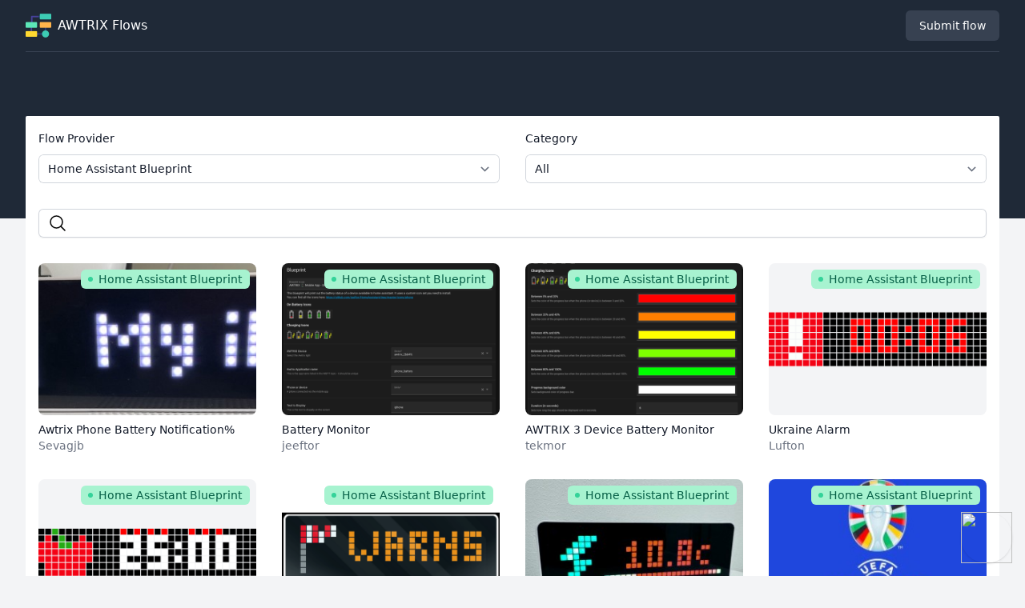

--- FILE ---
content_type: text/html; charset=UTF-8
request_url: https://flows.blueforcer.de/search?provider=home_assistant_blueprint
body_size: 39784
content:
<!doctype html>
<html class="h-full bg-gray-100">

<head>
  <meta charset="utf-8">
  <meta name="viewport" content="width=device-width, initial-scale=1.0">
  <title>AWTRIX 3</title>

  <link rel="preload" as="style" href="https://flows.blueforcer.de/build/assets/app-20996760.css" /><link rel="stylesheet" href="https://flows.blueforcer.de/build/assets/app-20996760.css" />  <link rel="modulepreload" href="https://flows.blueforcer.de/build/assets/app-c52a32f5.js" /><script type="module" src="https://flows.blueforcer.de/build/assets/app-c52a32f5.js"></script></head>

<body class="h-full">
  <div class="min-h-full" id="app" x-data="{ modal: null }">
    <div class="bg-gray-800 pb-32">
      <nav class="bg-gray-800">
        <div class="mx-auto max-w-7xl sm:px-6 lg:px-8">
          <div class="border-b border-gray-700">
            <div class="flex h-16 items-center justify-between px-4 sm:px-0">
              <a class="flex-shrink-0 flex items-center text-white" href="/">
                <img class="h-8 w-8 mr-2" src="/icon/flow-chart.png" alt="Your Company">
                AWTRIX Flows
              </a>
              
              <div class="flex">
                
                <a href="/new"
                  class="ml-2 inline-flex items-center px-4 py-2 border border-transparent text-sm font-medium rounded-md text-white bg-gray-700 hover:bg-gray-600 focus:outline-none focus:ring-2 focus:ring-offset-2 focus:ring-indigo-500">
                  Submit flow
                </a>
              </div>
            </div>
          </div>
        </div>
      </nav>
      <header class="py-10">
        <div class="mx-auto max-w-7xl px-4 sm:px-6 lg:px-8">
          <h1 class="text-3xl font-bold tracking-tight text-white"></h1>
        </div>
      </header>
    </div>

    <main class="-mt-32">
      <div class="mx-auto max-w-7xl px-4 pb-12 sm:px-6 lg:px-8">
                  <div class="container bg-white p-4 rounded-sm">
            <form x-data="window.components.search({&quot;query&quot;:null,&quot;provider&quot;:&quot;home_assistant_blueprint&quot;,&quot;category&quot;:null})">
    <div class="grid grid-cols-4 gap-8 mb-8">
      <div class="col-span-2">
        <label for="provider" class="block text-sm font-medium leading-6 text-gray-900">Flow Provider</label>
        <select
          id="provider" name="provider"
          x-model="query.provider"
          x-on:change="$root.submit()"
          class="mt-2 block w-full rounded-md border-0 py-1.5 pl-3 pr-10 text-gray-900 ring-1 ring-inset ring-gray-300 focus:ring-2 focus:ring-indigo-600 sm:text-sm sm:leading-6"
        >
          <option value="">All</option>
                    <option
            value="home_assistant"
                      >Home Assistant</option>
                  <option
            value="home_assistant_blueprint"
             selected           >Home Assistant Blueprint</option>
                  <option
            value="n8n"
                      >N8N</option>
                  <option
            value="node_red"
                      >Node-RED</option>
                  <option
            value="blockly"
                      >Blockly</option>
                  <option
            value="domoticz"
                      >Domoticz</option>
                  <option
            value="fhem"
                      >FHEM</option>
                </select>
      </div>

      <div class="col-span-2">
        <label for="category" class="block text-sm font-medium leading-6 text-gray-900">Category</label>
        <select
          id="category" name="category"
          x-model="query.category"
          x-on:change="$root.submit()"
          class="mt-2 block w-full rounded-md border-0 py-1.5 pl-3 pr-10 text-gray-900 ring-1 ring-inset ring-gray-300 focus:ring-2 focus:ring-indigo-600 sm:text-sm sm:leading-6"
        >
          <option value="">All</option>
                      <option
              value="smarthome"
                          >Smarthome</option>
                      <option
              value="social"
                          >Social</option>
                      <option
              value="news"
                          >News</option>
                      <option
              value="gaming"
                          >Gaming</option>
                      <option
              value="misc"
                          >Miscellaneous</option>
                  </select>
      </div>

      <div class="col-span-4">
        <div class="relative rounded-md shadow-sm">
          <div class="pointer-events-none absolute inset-y-0 left-0 flex items-center pl-3">
            <svg xmlns="http://www.w3.org/2000/svg" fill="none" viewBox="0 0 24 24" stroke-width="1.5" stroke="currentColor" class="w-6 h-6">
              <path stroke-linecap="round" stroke-linejoin="round" d="M21 21l-5.197-5.197m0 0A7.5 7.5 0 105.196 5.196a7.5 7.5 0 0010.607 10.607z" />
            </svg>
          </div>
          <input x-model="query.search" type="search" name="query" id="query" value="" class="block w-full rounded-md border-0 py-1.5 pl-10 text-gray-900 ring-1 ring-inset ring-gray-300 placeholder:text-gray-400 focus:ring-2 focus:ring-inset focus:ring-indigo-600 sm:text-sm sm:leading-6">
        </div>
      </div>
    </div>

    <ul role="list" class="grid grid-cols-2 gap-x-4 gap-y-8 sm:grid-cols-3 sm:gap-x-6 lg:grid-cols-4 xl:gap-x-8">
      
        <li class="relative">
          <a href="https://flows.blueforcer.de/flow/lpnKe57ROZjM" class="group">

  <div class="aspect-h-7 aspect-w-10 block w-full relative overflow-hidden rounded-lg bg-gray-100 focus-within:ring-2 focus-within:ring-indigo-500 focus-within:ring-offset-2 focus-within:ring-offset-gray-100">
    <img src="https://flows.blueforcer.de/storage/thumbnails/cover-image/3g/gn/9eulec2s8kwwc48o0gckk.jpg?p=%2FLbxd4yuSKao6SZWpNWvZs2yPtzKtnJTWf0GBdTUJ.jpg&amp;s=flow" alt="Awtrix Phone Battery Notification%" class="pointer-events-none object-cover group-hover:opacity-75">

    <div>
  <span class="
    inline-flex items-center rounded-md px-2.5 py-0.5 text-sm font-medium
    text-emerald-800 bg-emerald-200
     absolute top-2 right-2 "
  >
    <svg class="-ml-0.5 mr-1.5 h-2 w-2 text-emerald-400" fill="currentColor" viewBox="0 0 8 8">
      <circle cx="4" cy="4" r="3" />
    </svg>
    Home Assistant Blueprint
  </span>
</div>

    <button type="button" class="absolute inset-0 focus:outline-none">
      <span class="sr-only">View details for Awtrix Phone Battery Notification%</span>
    </button>
  </div>

  <p class="pointer-events-none mt-2 block truncate text-sm font-medium text-gray-900">Awtrix Phone Battery Notification%</p>
  <p class="pointer-events-none block text-sm font-medium text-gray-500">Sevagjb</p>
</a>
        </li>

      
        <li class="relative">
          <a href="https://flows.blueforcer.de/flow/6wqGQAmP5pe0" class="group">

  <div class="aspect-h-7 aspect-w-10 block w-full relative overflow-hidden rounded-lg bg-gray-100 focus-within:ring-2 focus-within:ring-indigo-500 focus-within:ring-offset-2 focus-within:ring-offset-gray-100">
    <img src="https://flows.blueforcer.de/storage/thumbnails/cover-image/bs/xi/v8ud5gggg0os8kk4w0s8c.png?p=%2FHXmJX3o1b6GWjrXLb27jX7BYqidX3OyzmwrG3e6Z.png&amp;s=flow" alt="Battery Monitor" class="pointer-events-none object-cover group-hover:opacity-75">

    <div>
  <span class="
    inline-flex items-center rounded-md px-2.5 py-0.5 text-sm font-medium
    text-emerald-800 bg-emerald-200
     absolute top-2 right-2 "
  >
    <svg class="-ml-0.5 mr-1.5 h-2 w-2 text-emerald-400" fill="currentColor" viewBox="0 0 8 8">
      <circle cx="4" cy="4" r="3" />
    </svg>
    Home Assistant Blueprint
  </span>
</div>

    <button type="button" class="absolute inset-0 focus:outline-none">
      <span class="sr-only">View details for Battery Monitor</span>
    </button>
  </div>

  <p class="pointer-events-none mt-2 block truncate text-sm font-medium text-gray-900">Battery Monitor</p>
  <p class="pointer-events-none block text-sm font-medium text-gray-500">jeeftor</p>
</a>
        </li>

      
        <li class="relative">
          <a href="https://flows.blueforcer.de/flow/XBJpOq0Zorzw" class="group">

  <div class="aspect-h-7 aspect-w-10 block w-full relative overflow-hidden rounded-lg bg-gray-100 focus-within:ring-2 focus-within:ring-indigo-500 focus-within:ring-offset-2 focus-within:ring-offset-gray-100">
    <img src="https://flows.blueforcer.de/storage/thumbnails/cover-image/az/u5/jwtp2ggsc8k4ogkwgoc8s.png?p=%2FZuujVjHiFOdJYxLxMNpnigMv6B9uE7p5VaQmOBgE.png&amp;s=flow" alt="AWTRIX 3 Device Battery Monitor" class="pointer-events-none object-cover group-hover:opacity-75">

    <div>
  <span class="
    inline-flex items-center rounded-md px-2.5 py-0.5 text-sm font-medium
    text-emerald-800 bg-emerald-200
     absolute top-2 right-2 "
  >
    <svg class="-ml-0.5 mr-1.5 h-2 w-2 text-emerald-400" fill="currentColor" viewBox="0 0 8 8">
      <circle cx="4" cy="4" r="3" />
    </svg>
    Home Assistant Blueprint
  </span>
</div>

    <button type="button" class="absolute inset-0 focus:outline-none">
      <span class="sr-only">View details for AWTRIX 3 Device Battery Monitor</span>
    </button>
  </div>

  <p class="pointer-events-none mt-2 block truncate text-sm font-medium text-gray-900">AWTRIX 3 Device Battery Monitor</p>
  <p class="pointer-events-none block text-sm font-medium text-gray-500">tekmor</p>
</a>
        </li>

      
        <li class="relative">
          <a href="https://flows.blueforcer.de/flow/Kx0QO4BqAneR" class="group">

  <div class="aspect-h-7 aspect-w-10 block w-full relative overflow-hidden rounded-lg bg-gray-100 focus-within:ring-2 focus-within:ring-indigo-500 focus-within:ring-offset-2 focus-within:ring-offset-gray-100">
    <img src="https://flows.blueforcer.de/storage/thumbnails/cover-image/1z/yv/walnyv9c44okskcgk84oo.png?p=%2FLfaNNprZNFAo3tJ7fPPaibBxWzqWEAsHpmkMorc0.png&amp;s=flow" alt="Ukraine Alarm" class="pointer-events-none object-cover group-hover:opacity-75">

    <div>
  <span class="
    inline-flex items-center rounded-md px-2.5 py-0.5 text-sm font-medium
    text-emerald-800 bg-emerald-200
     absolute top-2 right-2 "
  >
    <svg class="-ml-0.5 mr-1.5 h-2 w-2 text-emerald-400" fill="currentColor" viewBox="0 0 8 8">
      <circle cx="4" cy="4" r="3" />
    </svg>
    Home Assistant Blueprint
  </span>
</div>

    <button type="button" class="absolute inset-0 focus:outline-none">
      <span class="sr-only">View details for Ukraine Alarm</span>
    </button>
  </div>

  <p class="pointer-events-none mt-2 block truncate text-sm font-medium text-gray-900">Ukraine Alarm</p>
  <p class="pointer-events-none block text-sm font-medium text-gray-500">Lufton</p>
</a>
        </li>

      
        <li class="relative">
          <a href="https://flows.blueforcer.de/flow/zB23Ae90ArLJ" class="group">

  <div class="aspect-h-7 aspect-w-10 block w-full relative overflow-hidden rounded-lg bg-gray-100 focus-within:ring-2 focus-within:ring-indigo-500 focus-within:ring-offset-2 focus-within:ring-offset-gray-100">
    <img src="https://flows.blueforcer.de/storage/thumbnails/cover-image/5w/b5/3xaroicc4c8c4wskwsc0c.png?p=%2FIFmDUEQKF1mchLTysMGJ9uBHrUMcV4etdacwq96K.png&amp;s=flow" alt="Pomodoro Timer" class="pointer-events-none object-cover group-hover:opacity-75">

    <div>
  <span class="
    inline-flex items-center rounded-md px-2.5 py-0.5 text-sm font-medium
    text-emerald-800 bg-emerald-200
     absolute top-2 right-2 "
  >
    <svg class="-ml-0.5 mr-1.5 h-2 w-2 text-emerald-400" fill="currentColor" viewBox="0 0 8 8">
      <circle cx="4" cy="4" r="3" />
    </svg>
    Home Assistant Blueprint
  </span>
</div>

    <button type="button" class="absolute inset-0 focus:outline-none">
      <span class="sr-only">View details for Pomodoro Timer</span>
    </button>
  </div>

  <p class="pointer-events-none mt-2 block truncate text-sm font-medium text-gray-900">Pomodoro Timer</p>
  <p class="pointer-events-none block text-sm font-medium text-gray-500">Lufton</p>
</a>
        </li>

      
        <li class="relative">
          <a href="https://flows.blueforcer.de/flow/rM3xOBxvA8Lz" class="group">

  <div class="aspect-h-7 aspect-w-10 block w-full relative overflow-hidden rounded-lg bg-gray-100 focus-within:ring-2 focus-within:ring-indigo-500 focus-within:ring-offset-2 focus-within:ring-offset-gray-100">
    <img src="https://flows.blueforcer.de/storage/thumbnails/cover-image/7p/xf/45iqqkwsoc44gssosckwo.png?p=%2FOdPmUSQgV6XMPFkT39En5ZaYXMDw5Kt5jjKzyFoC.png&amp;s=flow" alt="AWTRIX DWD Weather Warnings ⛈️" class="pointer-events-none object-cover group-hover:opacity-75">

    <div>
  <span class="
    inline-flex items-center rounded-md px-2.5 py-0.5 text-sm font-medium
    text-emerald-800 bg-emerald-200
     absolute top-2 right-2 "
  >
    <svg class="-ml-0.5 mr-1.5 h-2 w-2 text-emerald-400" fill="currentColor" viewBox="0 0 8 8">
      <circle cx="4" cy="4" r="3" />
    </svg>
    Home Assistant Blueprint
  </span>
</div>

    <button type="button" class="absolute inset-0 focus:outline-none">
      <span class="sr-only">View details for AWTRIX DWD Weather Warnings ⛈️</span>
    </button>
  </div>

  <p class="pointer-events-none mt-2 block truncate text-sm font-medium text-gray-900">AWTRIX DWD Weather Warnings ⛈️</p>
  <p class="pointer-events-none block text-sm font-medium text-gray-500">jc-23</p>
</a>
        </li>

      
        <li class="relative">
          <a href="https://flows.blueforcer.de/flow/gLB25zlMoWZp" class="group">

  <div class="aspect-h-7 aspect-w-10 block w-full relative overflow-hidden rounded-lg bg-gray-100 focus-within:ring-2 focus-within:ring-indigo-500 focus-within:ring-offset-2 focus-within:ring-offset-gray-100">
    <img src="https://flows.blueforcer.de/storage/thumbnails/cover-image/1x/zu/xecaoqzos4kcgss8wowos.jpg?p=%2FKDpfI92lhv1vIwzWoCoAI7Fx84s5Sz1fVgCRq8Cf.jpg&amp;s=flow" alt="Nordpool electricity prices" class="pointer-events-none object-cover group-hover:opacity-75">

    <div>
  <span class="
    inline-flex items-center rounded-md px-2.5 py-0.5 text-sm font-medium
    text-emerald-800 bg-emerald-200
     absolute top-2 right-2 "
  >
    <svg class="-ml-0.5 mr-1.5 h-2 w-2 text-emerald-400" fill="currentColor" viewBox="0 0 8 8">
      <circle cx="4" cy="4" r="3" />
    </svg>
    Home Assistant Blueprint
  </span>
</div>

    <button type="button" class="absolute inset-0 focus:outline-none">
      <span class="sr-only">View details for Nordpool electricity prices</span>
    </button>
  </div>

  <p class="pointer-events-none mt-2 block truncate text-sm font-medium text-gray-900">Nordpool electricity prices</p>
  <p class="pointer-events-none block text-sm font-medium text-gray-500">Kimmo</p>
</a>
        </li>

      
        <li class="relative">
          <a href="https://flows.blueforcer.de/flow/XRKW5R6e5rP4" class="group">

  <div class="aspect-h-7 aspect-w-10 block w-full relative overflow-hidden rounded-lg bg-gray-100 focus-within:ring-2 focus-within:ring-indigo-500 focus-within:ring-offset-2 focus-within:ring-offset-gray-100">
    <img src="https://flows.blueforcer.de/storage/thumbnails/cover-image/8h/iq/d90hvn0og0cokskw8osk0.jpg?p=%2F5f7V1d1UOsW9bGPUdMTu9vZYwKPpdLe2SO5kEHDW.jpg&amp;s=flow" alt="UEFA EURO2024" class="pointer-events-none object-cover group-hover:opacity-75">

    <div>
  <span class="
    inline-flex items-center rounded-md px-2.5 py-0.5 text-sm font-medium
    text-emerald-800 bg-emerald-200
     absolute top-2 right-2 "
  >
    <svg class="-ml-0.5 mr-1.5 h-2 w-2 text-emerald-400" fill="currentColor" viewBox="0 0 8 8">
      <circle cx="4" cy="4" r="3" />
    </svg>
    Home Assistant Blueprint
  </span>
</div>

    <button type="button" class="absolute inset-0 focus:outline-none">
      <span class="sr-only">View details for UEFA EURO2024</span>
    </button>
  </div>

  <p class="pointer-events-none mt-2 block truncate text-sm font-medium text-gray-900">UEFA EURO2024</p>
  <p class="pointer-events-none block text-sm font-medium text-gray-500">Hank_the_Tank</p>
</a>
        </li>

      
        <li class="relative">
          <a href="https://flows.blueforcer.de/flow/2QYRwAZ3o6jy" class="group">

  <div class="aspect-h-7 aspect-w-10 block w-full relative overflow-hidden rounded-lg bg-gray-100 focus-within:ring-2 focus-within:ring-indigo-500 focus-within:ring-offset-2 focus-within:ring-offset-gray-100">
    <img src="https://flows.blueforcer.de/storage/thumbnails/cover-image/bq/9w/f54mj9s8ww4k80cc8sgo8.jpg?p=%2FBIQ4rvLHG3sYffuMZt03jSv63Ngtz4iK5h8HAFtE.jpg&amp;s=flow" alt="Calendar Notifier" class="pointer-events-none object-cover group-hover:opacity-75">

    <div>
  <span class="
    inline-flex items-center rounded-md px-2.5 py-0.5 text-sm font-medium
    text-emerald-800 bg-emerald-200
     absolute top-2 right-2 "
  >
    <svg class="-ml-0.5 mr-1.5 h-2 w-2 text-emerald-400" fill="currentColor" viewBox="0 0 8 8">
      <circle cx="4" cy="4" r="3" />
    </svg>
    Home Assistant Blueprint
  </span>
</div>

    <button type="button" class="absolute inset-0 focus:outline-none">
      <span class="sr-only">View details for Calendar Notifier</span>
    </button>
  </div>

  <p class="pointer-events-none mt-2 block truncate text-sm font-medium text-gray-900">Calendar Notifier</p>
  <p class="pointer-events-none block text-sm font-medium text-gray-500">Brunas</p>
</a>
        </li>

      
        <li class="relative">
          <a href="https://flows.blueforcer.de/flow/N024OvMJomr7" class="group">

  <div class="aspect-h-7 aspect-w-10 block w-full relative overflow-hidden rounded-lg bg-gray-100 focus-within:ring-2 focus-within:ring-indigo-500 focus-within:ring-offset-2 focus-within:ring-offset-gray-100">
    <img src="https://flows.blueforcer.de/storage/thumbnails/cover-image/c8/8r/8a1zbxcgsoc0g00sc8s4c.png?p=%2Fo3tz2T3CZNDKkMnJ8Wl6ZJ1AnsdviSstKBkta53F.png&amp;s=flow" alt="AWTRIX now playing" class="pointer-events-none object-cover group-hover:opacity-75">

    <div>
  <span class="
    inline-flex items-center rounded-md px-2.5 py-0.5 text-sm font-medium
    text-emerald-800 bg-emerald-200
     absolute top-2 right-2 "
  >
    <svg class="-ml-0.5 mr-1.5 h-2 w-2 text-emerald-400" fill="currentColor" viewBox="0 0 8 8">
      <circle cx="4" cy="4" r="3" />
    </svg>
    Home Assistant Blueprint
  </span>
</div>

    <button type="button" class="absolute inset-0 focus:outline-none">
      <span class="sr-only">View details for AWTRIX now playing</span>
    </button>
  </div>

  <p class="pointer-events-none mt-2 block truncate text-sm font-medium text-gray-900">AWTRIX now playing</p>
  <p class="pointer-events-none block text-sm font-medium text-gray-500">10der</p>
</a>
        </li>

      
        <li class="relative">
          <a href="https://flows.blueforcer.de/flow/6RpwLAMGOlZ4" class="group">

  <div class="aspect-h-7 aspect-w-10 block w-full relative overflow-hidden rounded-lg bg-gray-100 focus-within:ring-2 focus-within:ring-indigo-500 focus-within:ring-offset-2 focus-within:ring-offset-gray-100">
    <img src="https://flows.blueforcer.de/storage/thumbnails/cover-image/3d/vj/0enq4ask8g4w0o0s0sk84.jpg?p=%2F2CN2RTwQGl59c8CdkHiHhEi8QriGInxk8ghGYiZJ.jpg&amp;s=flow" alt="AWTRIX Weather ⛈️ + Forecast + 🌕️" class="pointer-events-none object-cover group-hover:opacity-75">

    <div>
  <span class="
    inline-flex items-center rounded-md px-2.5 py-0.5 text-sm font-medium
    text-emerald-800 bg-emerald-200
     absolute top-2 right-2 "
  >
    <svg class="-ml-0.5 mr-1.5 h-2 w-2 text-emerald-400" fill="currentColor" viewBox="0 0 8 8">
      <circle cx="4" cy="4" r="3" />
    </svg>
    Home Assistant Blueprint
  </span>
</div>

    <button type="button" class="absolute inset-0 focus:outline-none">
      <span class="sr-only">View details for AWTRIX Weather ⛈️ + Forecast + 🌕️</span>
    </button>
  </div>

  <p class="pointer-events-none mt-2 block truncate text-sm font-medium text-gray-900">AWTRIX Weather ⛈️ + Forecast + 🌕️</p>
  <p class="pointer-events-none block text-sm font-medium text-gray-500">Jeeftor</p>
</a>
        </li>

      
        <li class="relative">
          <a href="https://flows.blueforcer.de/flow/Kx0Qo4xqoneR" class="group">

  <div class="aspect-h-7 aspect-w-10 block w-full relative overflow-hidden rounded-lg bg-gray-100 focus-within:ring-2 focus-within:ring-indigo-500 focus-within:ring-offset-2 focus-within:ring-offset-gray-100">
    <img src="https://flows.blueforcer.de/storage/thumbnails/cover-image/56/nn/6jazvxgk4wo8gggg4cggo.png?p=%2FUP3WLn9aYoTqsJH4xVcIz7OidXyBGOI2SmexEAQN.png&amp;s=flow" alt="NFL Team Scoreboard" class="pointer-events-none object-cover group-hover:opacity-75">

    <div>
  <span class="
    inline-flex items-center rounded-md px-2.5 py-0.5 text-sm font-medium
    text-emerald-800 bg-emerald-200
     absolute top-2 right-2 "
  >
    <svg class="-ml-0.5 mr-1.5 h-2 w-2 text-emerald-400" fill="currentColor" viewBox="0 0 8 8">
      <circle cx="4" cy="4" r="3" />
    </svg>
    Home Assistant Blueprint
  </span>
</div>

    <button type="button" class="absolute inset-0 focus:outline-none">
      <span class="sr-only">View details for NFL Team Scoreboard</span>
    </button>
  </div>

  <p class="pointer-events-none mt-2 block truncate text-sm font-medium text-gray-900">NFL Team Scoreboard</p>
  <p class="pointer-events-none block text-sm font-medium text-gray-500">Hank_the_Tank</p>
</a>
        </li>

      
        <li class="relative">
          <a href="https://flows.blueforcer.de/flow/eXj8YokBAPpx" class="group">

  <div class="aspect-h-7 aspect-w-10 block w-full relative overflow-hidden rounded-lg bg-gray-100 focus-within:ring-2 focus-within:ring-indigo-500 focus-within:ring-offset-2 focus-within:ring-offset-gray-100">
    <img src="https://flows.blueforcer.de/storage/thumbnails/cover-image/4e/o6/pf3yuvqc4sso0g8cgsc4c.png?p=%2Fhv2zZgTnSafCZ4K1ynhGCk1dxCL7wC0St2RR408d.png&amp;s=flow" alt="3D Print Status" class="pointer-events-none object-cover group-hover:opacity-75">

    <div>
  <span class="
    inline-flex items-center rounded-md px-2.5 py-0.5 text-sm font-medium
    text-emerald-800 bg-emerald-200
     absolute top-2 right-2 "
  >
    <svg class="-ml-0.5 mr-1.5 h-2 w-2 text-emerald-400" fill="currentColor" viewBox="0 0 8 8">
      <circle cx="4" cy="4" r="3" />
    </svg>
    Home Assistant Blueprint
  </span>
</div>

    <button type="button" class="absolute inset-0 focus:outline-none">
      <span class="sr-only">View details for 3D Print Status</span>
    </button>
  </div>

  <p class="pointer-events-none mt-2 block truncate text-sm font-medium text-gray-900">3D Print Status</p>
  <p class="pointer-events-none block text-sm font-medium text-gray-500">RobG</p>
</a>
        </li>

      
        <li class="relative">
          <a href="https://flows.blueforcer.de/flow/Qnp78OpRAGKm" class="group">

  <div class="aspect-h-7 aspect-w-10 block w-full relative overflow-hidden rounded-lg bg-gray-100 focus-within:ring-2 focus-within:ring-indigo-500 focus-within:ring-offset-2 focus-within:ring-offset-gray-100">
    <img src="https://flows.blueforcer.de/storage/thumbnails/cover-image/23/1h/oj8zjnz4g4ckksck4wkc8.png?p=%2FbN2eKguvylaZBY423pSdwz6uJK8Z9YfSzAmxV4Uq.png&amp;s=flow" alt="EnergyZero" class="pointer-events-none object-cover group-hover:opacity-75">

    <div>
  <span class="
    inline-flex items-center rounded-md px-2.5 py-0.5 text-sm font-medium
    text-emerald-800 bg-emerald-200
     absolute top-2 right-2 "
  >
    <svg class="-ml-0.5 mr-1.5 h-2 w-2 text-emerald-400" fill="currentColor" viewBox="0 0 8 8">
      <circle cx="4" cy="4" r="3" />
    </svg>
    Home Assistant Blueprint
  </span>
</div>

    <button type="button" class="absolute inset-0 focus:outline-none">
      <span class="sr-only">View details for EnergyZero</span>
    </button>
  </div>

  <p class="pointer-events-none mt-2 block truncate text-sm font-medium text-gray-900">EnergyZero</p>
  <p class="pointer-events-none block text-sm font-medium text-gray-500">RobG</p>
</a>
        </li>

      
        <li class="relative">
          <a href="https://flows.blueforcer.de/flow/R0ZVOjYYorGl" class="group">

  <div class="aspect-h-7 aspect-w-10 block w-full relative overflow-hidden rounded-lg bg-gray-100 focus-within:ring-2 focus-within:ring-indigo-500 focus-within:ring-offset-2 focus-within:ring-offset-gray-100">
    <img src="https://flows.blueforcer.de/storage/thumbnails/cover-image/3m/uf/9abedvggskkoc40kowso0.png?p=%2FvdJssrOtFQAmfrXMEOZzW3IN64bfyStI1Uzw4D3P.png&amp;s=flow" alt="Bambulab AWTRIX 3 Printer Assistant" class="pointer-events-none object-cover group-hover:opacity-75">

    <div>
  <span class="
    inline-flex items-center rounded-md px-2.5 py-0.5 text-sm font-medium
    text-emerald-800 bg-emerald-200
     absolute top-2 right-2 "
  >
    <svg class="-ml-0.5 mr-1.5 h-2 w-2 text-emerald-400" fill="currentColor" viewBox="0 0 8 8">
      <circle cx="4" cy="4" r="3" />
    </svg>
    Home Assistant Blueprint
  </span>
</div>

    <button type="button" class="absolute inset-0 focus:outline-none">
      <span class="sr-only">View details for Bambulab AWTRIX 3 Printer Assistant</span>
    </button>
  </div>

  <p class="pointer-events-none mt-2 block truncate text-sm font-medium text-gray-900">Bambulab AWTRIX 3 Printer Assistant</p>
  <p class="pointer-events-none block text-sm font-medium text-gray-500">RobG</p>
</a>
        </li>

      
        <li class="relative">
          <a href="https://flows.blueforcer.de/flow/qMpQAg0Ro0Ky" class="group">

  <div class="aspect-h-7 aspect-w-10 block w-full relative overflow-hidden rounded-lg bg-gray-100 focus-within:ring-2 focus-within:ring-indigo-500 focus-within:ring-offset-2 focus-within:ring-offset-gray-100">
    <img src="https://flows.blueforcer.de/storage/thumbnails/cover-image/9f/vg/2extyi4okc808og4wwkcg.png?p=%2F965qPI5S2TDmouHmXiDSCTcJrfiyttC5dZ9pvrOA.png&amp;s=flow" alt="Night clock mode" class="pointer-events-none object-cover group-hover:opacity-75">

    <div>
  <span class="
    inline-flex items-center rounded-md px-2.5 py-0.5 text-sm font-medium
    text-emerald-800 bg-emerald-200
     absolute top-2 right-2 "
  >
    <svg class="-ml-0.5 mr-1.5 h-2 w-2 text-emerald-400" fill="currentColor" viewBox="0 0 8 8">
      <circle cx="4" cy="4" r="3" />
    </svg>
    Home Assistant Blueprint
  </span>
</div>

    <button type="button" class="absolute inset-0 focus:outline-none">
      <span class="sr-only">View details for Night clock mode</span>
    </button>
  </div>

  <p class="pointer-events-none mt-2 block truncate text-sm font-medium text-gray-900">Night clock mode</p>
  <p class="pointer-events-none block text-sm font-medium text-gray-500">RobG</p>
</a>
        </li>

      
        <li class="relative">
          <a href="https://flows.blueforcer.de/flow/GKXydoDmOpjL" class="group">

  <div class="aspect-h-7 aspect-w-10 block w-full relative overflow-hidden rounded-lg bg-gray-100 focus-within:ring-2 focus-within:ring-indigo-500 focus-within:ring-offset-2 focus-within:ring-offset-gray-100">
    <img src="https://flows.blueforcer.de/storage/thumbnails/cover-image/3o/jj/o5ctbagwo4c0s4g4w84sg.jpg?p=%2FsryGgBpIfBGA3bUrRtgQEEVfDJaEd865WJGxkXrF.jpg&amp;s=flow" alt="Current playing song" class="pointer-events-none object-cover group-hover:opacity-75">

    <div>
  <span class="
    inline-flex items-center rounded-md px-2.5 py-0.5 text-sm font-medium
    text-emerald-800 bg-emerald-200
     absolute top-2 right-2 "
  >
    <svg class="-ml-0.5 mr-1.5 h-2 w-2 text-emerald-400" fill="currentColor" viewBox="0 0 8 8">
      <circle cx="4" cy="4" r="3" />
    </svg>
    Home Assistant Blueprint
  </span>
</div>

    <button type="button" class="absolute inset-0 focus:outline-none">
      <span class="sr-only">View details for Current playing song</span>
    </button>
  </div>

  <p class="pointer-events-none mt-2 block truncate text-sm font-medium text-gray-900">Current playing song</p>
  <p class="pointer-events-none block text-sm font-medium text-gray-500">N1c093</p>
</a>
        </li>

      
        <li class="relative">
          <a href="https://flows.blueforcer.de/flow/9dZKg529OyE2" class="group">

  <div class="aspect-h-7 aspect-w-10 block w-full relative overflow-hidden rounded-lg bg-gray-100 focus-within:ring-2 focus-within:ring-indigo-500 focus-within:ring-offset-2 focus-within:ring-offset-gray-100">
    <img src="https://flows.blueforcer.de/storage/thumbnails/cover-image/2i/px/y3rk9eww4gsk4go8k88sk.jpg?p=%2FAE488OwRbGAVqY6aoLR3KHdXnZY75fO0lR7UKuzg.jpg&amp;s=flow" alt="Awtrix random effect" class="pointer-events-none object-cover group-hover:opacity-75">

    <div>
  <span class="
    inline-flex items-center rounded-md px-2.5 py-0.5 text-sm font-medium
    text-emerald-800 bg-emerald-200
     absolute top-2 right-2 "
  >
    <svg class="-ml-0.5 mr-1.5 h-2 w-2 text-emerald-400" fill="currentColor" viewBox="0 0 8 8">
      <circle cx="4" cy="4" r="3" />
    </svg>
    Home Assistant Blueprint
  </span>
</div>

    <button type="button" class="absolute inset-0 focus:outline-none">
      <span class="sr-only">View details for Awtrix random effect</span>
    </button>
  </div>

  <p class="pointer-events-none mt-2 block truncate text-sm font-medium text-gray-900">Awtrix random effect</p>
  <p class="pointer-events-none block text-sm font-medium text-gray-500">N1c093</p>
</a>
        </li>

      
        <li class="relative">
          <a href="https://flows.blueforcer.de/flow/qRWNolZn5X4w" class="group">

  <div class="aspect-h-7 aspect-w-10 block w-full relative overflow-hidden rounded-lg bg-gray-100 focus-within:ring-2 focus-within:ring-indigo-500 focus-within:ring-offset-2 focus-within:ring-offset-gray-100">
    <img src="https://flows.blueforcer.de/storage/thumbnails/cover-image/4z/ym/wc1mlkowwssoo4wkg04s4.jpg?p=%2FYOIk6YgF2kP5igCZohTi0LNPrnGOLKoz0NNS2BXi.jpg&amp;s=flow" alt="Solar Energy Production" class="pointer-events-none object-cover group-hover:opacity-75">

    <div>
  <span class="
    inline-flex items-center rounded-md px-2.5 py-0.5 text-sm font-medium
    text-emerald-800 bg-emerald-200
     absolute top-2 right-2 "
  >
    <svg class="-ml-0.5 mr-1.5 h-2 w-2 text-emerald-400" fill="currentColor" viewBox="0 0 8 8">
      <circle cx="4" cy="4" r="3" />
    </svg>
    Home Assistant Blueprint
  </span>
</div>

    <button type="button" class="absolute inset-0 focus:outline-none">
      <span class="sr-only">View details for Solar Energy Production</span>
    </button>
  </div>

  <p class="pointer-events-none mt-2 block truncate text-sm font-medium text-gray-900">Solar Energy Production</p>
  <p class="pointer-events-none block text-sm font-medium text-gray-500">hupfis and highball</p>
</a>
        </li>

      
        <li class="relative">
          <a href="https://flows.blueforcer.de/flow/WGjKxAYyAmze" class="group">

  <div class="aspect-h-7 aspect-w-10 block w-full relative overflow-hidden rounded-lg bg-gray-100 focus-within:ring-2 focus-within:ring-indigo-500 focus-within:ring-offset-2 focus-within:ring-offset-gray-100">
    <img src="https://flows.blueforcer.de/storage/thumbnails/cover-image/69/hj/y0dxbdkwowwwc00wgcogs.png?p=%2F8Q7ky31Wok7sUqACgo823okzXglKR7MjJp0pEAEv.png&amp;s=flow" alt="Bitcoin" class="pointer-events-none object-cover group-hover:opacity-75">

    <div>
  <span class="
    inline-flex items-center rounded-md px-2.5 py-0.5 text-sm font-medium
    text-emerald-800 bg-emerald-200
     absolute top-2 right-2 "
  >
    <svg class="-ml-0.5 mr-1.5 h-2 w-2 text-emerald-400" fill="currentColor" viewBox="0 0 8 8">
      <circle cx="4" cy="4" r="3" />
    </svg>
    Home Assistant Blueprint
  </span>
</div>

    <button type="button" class="absolute inset-0 focus:outline-none">
      <span class="sr-only">View details for Bitcoin</span>
    </button>
  </div>

  <p class="pointer-events-none mt-2 block truncate text-sm font-medium text-gray-900">Bitcoin</p>
  <p class="pointer-events-none block text-sm font-medium text-gray-500">RobG</p>
</a>
        </li>

      
        <li class="relative">
          <a href="https://flows.blueforcer.de/flow/DY935Wgd5Q0y" class="group">

  <div class="aspect-h-7 aspect-w-10 block w-full relative overflow-hidden rounded-lg bg-gray-100 focus-within:ring-2 focus-within:ring-indigo-500 focus-within:ring-offset-2 focus-within:ring-offset-gray-100">
    <img src="https://flows.blueforcer.de/storage/thumbnails/cover-image/cw/mi/rhl9p9w8wcokog080g880.jpg?p=%2FH2N395y8a9CpiBQhVdyJLLFDbbyqmYV00wlcGwpK.jpg&amp;s=flow" alt="⚽️ AWTRIX - Marcadores Team-Tracker" class="pointer-events-none object-cover group-hover:opacity-75">

    <div>
  <span class="
    inline-flex items-center rounded-md px-2.5 py-0.5 text-sm font-medium
    text-emerald-800 bg-emerald-200
     absolute top-2 right-2 "
  >
    <svg class="-ml-0.5 mr-1.5 h-2 w-2 text-emerald-400" fill="currentColor" viewBox="0 0 8 8">
      <circle cx="4" cy="4" r="3" />
    </svg>
    Home Assistant Blueprint
  </span>
</div>

    <button type="button" class="absolute inset-0 focus:outline-none">
      <span class="sr-only">View details for ⚽️ AWTRIX - Marcadores Team-Tracker</span>
    </button>
  </div>

  <p class="pointer-events-none mt-2 block truncate text-sm font-medium text-gray-900">⚽️ AWTRIX - Marcadores Team-Tracker</p>
  <p class="pointer-events-none block text-sm font-medium text-gray-500">matbott</p>
</a>
        </li>

      
        <li class="relative">
          <a href="https://flows.blueforcer.de/flow/GjKxoYj6Omze" class="group">

  <div class="aspect-h-7 aspect-w-10 block w-full relative overflow-hidden rounded-lg bg-gray-100 focus-within:ring-2 focus-within:ring-indigo-500 focus-within:ring-offset-2 focus-within:ring-offset-gray-100">
    <img src="https://flows.blueforcer.de/storage/thumbnails/cover-image/f4/vj/11iwf00swcockw0w4cow4.png?p=%2FSlOTTyshuH0rB1l2a9lVWriDvEAtLmS5lZZ70kA1.png&amp;s=flow" alt="Fun Facts" class="pointer-events-none object-cover group-hover:opacity-75">

    <div>
  <span class="
    inline-flex items-center rounded-md px-2.5 py-0.5 text-sm font-medium
    text-emerald-800 bg-emerald-200
     absolute top-2 right-2 "
  >
    <svg class="-ml-0.5 mr-1.5 h-2 w-2 text-emerald-400" fill="currentColor" viewBox="0 0 8 8">
      <circle cx="4" cy="4" r="3" />
    </svg>
    Home Assistant Blueprint
  </span>
</div>

    <button type="button" class="absolute inset-0 focus:outline-none">
      <span class="sr-only">View details for Fun Facts</span>
    </button>
  </div>

  <p class="pointer-events-none mt-2 block truncate text-sm font-medium text-gray-900">Fun Facts</p>
  <p class="pointer-events-none block text-sm font-medium text-gray-500">PsyGanja</p>
</a>
        </li>

          </ul>

          <nav class="flex mt-6 items-center justify-between border-t border-gray-200 bg-white px-4 py-3 sm:px-6" aria-label="Pagination">
        <div class="hidden sm:block">
          <p class="text-sm text-gray-700">
            Showing
            <span class="font-medium">1</span>
            to
            <span class="font-medium">22</span>
            of
            <span class="font-medium">24</span>
            results
          </p>
        </div>
        <div class="flex flex-1 justify-between sm:justify-end">
          <a
            class="relative inline-flex items-center rounded-md bg-white px-3 py-2 text-sm font-semibold text-gray-900 ring-1 ring-inset ring-gray-300 hover:bg-gray-50 focus-visible:outline-offset-0
                          hover:bg-white opacity-50 cursor-default
                        "
          >Previous</a>
          <a
            class="relative inline-flex items-center rounded-md bg-white ml-3 px-3 py-2 text-sm font-semibold text-gray-900 ring-1 ring-inset ring-gray-300 hover:bg-gray-50 focus-visible:outline-offset-0
                          hover:bg-white opacity-50 cursor-default
                        "
          >Next</a>
        </div>
      </nav>
        </form>
          </div>
              </div>
    </main>
<div class="flex items-end justify-end fixed bottom-0 right-0 mb-4 mr-4 z-10">
    <div>
        <a title="Buy me a beer" href="https://www.buymeacoffee.com/blueforcer" target="_blank" class="block w-16 h-16 rounded-full transition-all shadow hover:shadow-lg transform hover:scale-110 hover:rotate-12">
            <img class="object-cover object-center w-full h-full rounded-full" src="https://i.pinimg.com/originals/60/fd/e8/60fde811b6be57094e0abc69d9c2622a.jpg"/>
        </a>
    </div>
</div>
    <footer>
  <div class="mx-auto max-w-7xl overflow-hidden px-6 py-8 sm:py-12 lg:px-8">
    <nav class="-mb-6 columns-2 sm:flex sm:justify-center sm:space-x-12" aria-label="Footer">
      <div class="pb-6 flex justify-center space-x-8">
        <a href="https://blueforcer.github.io/awtrix3/" class="text-sm leading-6 text-gray-600 hover:text-gray-900">AWTRIX 3</a>
        <a href="/terms-of-service" class="text-sm leading-6 text-gray-600 hover:text-gray-900">Terms of Service</a>
        <a href="/legal" class="text-sm leading-6 text-gray-600 hover:text-gray-900">Legal Notice</a>
        <a href="/privacy" class="text-sm leading-6 text-gray-600 hover:text-gray-900">Privacy Policy</a>
      </div>
    </nav>
    <div class="mt-10 flex justify-center space-x-10">
      <a href="https://github.com/blueforcer/awtrix3" target="_blank" class="text-gray-400 hover:text-gray-500">
        <span class="sr-only">GitHub</span>
        <svg class="h-6 w-6" fill="currentColor" viewBox="0 0 24 24" aria-hidden="true">
          <path fill-rule="evenodd" d="M12 2C6.477 2 2 6.484 2 12.017c0 4.425 2.865 8.18 6.839 9.504.5.092.682-.217.682-.483 0-.237-.008-.868-.013-1.703-2.782.605-3.369-1.343-3.369-1.343-.454-1.158-1.11-1.466-1.11-1.466-.908-.62.069-.608.069-.608 1.003.07 1.531 1.032 1.531 1.032.892 1.53 2.341 1.088 2.91.832.092-.647.35-1.088.636-1.338-2.22-.253-4.555-1.113-4.555-4.951 0-1.093.39-1.988 1.029-2.688-.103-.253-.446-1.272.098-2.65 0 0 .84-.27 2.75 1.026A9.564 9.564 0 0112 6.844c.85.004 1.705.115 2.504.337 1.909-1.296 2.747-1.027 2.747-1.027.546 1.379.202 2.398.1 2.651.64.7 1.028 1.595 1.028 2.688 0 3.848-2.339 4.695-4.566 4.943.359.309.678.92.678 1.855 0 1.338-.012 2.419-.012 2.747 0 .268.18.58.688.482A10.019 10.019 0 0022 12.017C22 6.484 17.522 2 12 2z" clip-rule="evenodd" />
        </svg>
      </a>

      <a href="https://discord.gg/cyBCpdx" target="_blank" class="text-gray-400 hover:text-gray-500">
        <span class="sr-only">Discord</span>
        <svg class="h-6 w-6" fill="currentColor" xmlns="http://www.w3.org/2000/svg" viewBox="0 0 127.14 96.36">
          <g id="图层_2" data-name="图层 2"><g id="Discord_Logos" data-name="Discord Logos"><g id="Discord_Logo_-_Large_-_White" data-name="Discord Logo - Large - White"><path class="cls-1" d="M107.7,8.07A105.15,105.15,0,0,0,81.47,0a72.06,72.06,0,0,0-3.36,6.83A97.68,97.68,0,0,0,49,6.83,72.37,72.37,0,0,0,45.64,0,105.89,105.89,0,0,0,19.39,8.09C2.79,32.65-1.71,56.6.54,80.21h0A105.73,105.73,0,0,0,32.71,96.36,77.7,77.7,0,0,0,39.6,85.25a68.42,68.42,0,0,1-10.85-5.18c.91-.66,1.8-1.34,2.66-2a75.57,75.57,0,0,0,64.32,0c.87.71,1.76,1.39,2.66,2a68.68,68.68,0,0,1-10.87,5.19,77,77,0,0,0,6.89,11.1A105.25,105.25,0,0,0,126.6,80.22h0C129.24,52.84,122.09,29.11,107.7,8.07ZM42.45,65.69C36.18,65.69,31,60,31,53s5-12.74,11.43-12.74S54,46,53.89,53,48.84,65.69,42.45,65.69Zm42.24,0C78.41,65.69,73.25,60,73.25,53s5-12.74,11.44-12.74S96.23,46,96.12,53,91.08,65.69,84.69,65.69Z"/></g></g></g>
        </svg>
      </a>
    </div>
    <p class="mt-10 text-center text-xs leading-5 text-gray-500">&copy; 2023 Blueforcer. All rights reserved. Built by <a class="text-blue-800" href="https://github.com/padarom" target="_blank">@padarom</a></p>
  </div>
</footer>
  </div>
</body>
</html>


--- FILE ---
content_type: text/css
request_url: https://flows.blueforcer.de/build/assets/app-20996760.css
body_size: 400368
content:
*,:before,:after{box-sizing:border-box;border-width:0;border-style:solid;border-color:#e5e7eb}:before,:after{--tw-content: ""}html{line-height:1.5;-webkit-text-size-adjust:100%;-moz-tab-size:4;-o-tab-size:4;tab-size:4;font-family:ui-sans-serif,system-ui,-apple-system,BlinkMacSystemFont,Segoe UI,Roboto,Helvetica Neue,Arial,Noto Sans,sans-serif,"Apple Color Emoji","Segoe UI Emoji",Segoe UI Symbol,"Noto Color Emoji";font-feature-settings:normal;font-variation-settings:normal}body{margin:0;line-height:inherit}hr{height:0;color:inherit;border-top-width:1px}abbr:where([title]){-webkit-text-decoration:underline dotted;text-decoration:underline dotted}h1,h2,h3,h4,h5,h6{font-size:inherit;font-weight:inherit}a{color:inherit;text-decoration:inherit}b,strong{font-weight:bolder}code,kbd,samp,pre{font-family:ui-monospace,SFMono-Regular,Menlo,Monaco,Consolas,Liberation Mono,Courier New,monospace;font-size:1em}small{font-size:80%}sub,sup{font-size:75%;line-height:0;position:relative;vertical-align:baseline}sub{bottom:-.25em}sup{top:-.5em}table{text-indent:0;border-color:inherit;border-collapse:collapse}button,input,optgroup,select,textarea{font-family:inherit;font-size:100%;font-weight:inherit;line-height:inherit;color:inherit;margin:0;padding:0}button,select{text-transform:none}button,[type=button],[type=reset],[type=submit]{-webkit-appearance:button;background-color:transparent;background-image:none}:-moz-focusring{outline:auto}:-moz-ui-invalid{box-shadow:none}progress{vertical-align:baseline}::-webkit-inner-spin-button,::-webkit-outer-spin-button{height:auto}[type=search]{-webkit-appearance:textfield;outline-offset:-2px}::-webkit-search-decoration{-webkit-appearance:none}::-webkit-file-upload-button{-webkit-appearance:button;font:inherit}summary{display:list-item}blockquote,dl,dd,h1,h2,h3,h4,h5,h6,hr,figure,p,pre{margin:0}fieldset{margin:0;padding:0}legend{padding:0}ol,ul,menu{list-style:none;margin:0;padding:0}textarea{resize:vertical}input::-moz-placeholder,textarea::-moz-placeholder{opacity:1;color:#9ca3af}input::placeholder,textarea::placeholder{opacity:1;color:#9ca3af}button,[role=button]{cursor:pointer}:disabled{cursor:default}img,svg,video,canvas,audio,iframe,embed,object{display:block;vertical-align:middle}img,video{max-width:100%;height:auto}[hidden]{display:none}[type=text],[type=email],[type=url],[type=password],[type=number],[type=date],[type=datetime-local],[type=month],[type=search],[type=tel],[type=time],[type=week],[multiple],textarea,select{-webkit-appearance:none;-moz-appearance:none;appearance:none;background-color:#fff;border-color:#6b7280;border-width:1px;border-radius:0;padding:.5rem .75rem;font-size:1rem;line-height:1.5rem;--tw-shadow: 0 0 #0000}[type=text]:focus,[type=email]:focus,[type=url]:focus,[type=password]:focus,[type=number]:focus,[type=date]:focus,[type=datetime-local]:focus,[type=month]:focus,[type=search]:focus,[type=tel]:focus,[type=time]:focus,[type=week]:focus,[multiple]:focus,textarea:focus,select:focus{outline:2px solid transparent;outline-offset:2px;--tw-ring-inset: var(--tw-empty, );--tw-ring-offset-width: 0px;--tw-ring-offset-color: #fff;--tw-ring-color: #2563eb;--tw-ring-offset-shadow: var(--tw-ring-inset) 0 0 0 var(--tw-ring-offset-width) var(--tw-ring-offset-color);--tw-ring-shadow: var(--tw-ring-inset) 0 0 0 calc(1px + var(--tw-ring-offset-width)) var(--tw-ring-color);box-shadow:var(--tw-ring-offset-shadow),var(--tw-ring-shadow),var(--tw-shadow);border-color:#2563eb}input::-moz-placeholder,textarea::-moz-placeholder{color:#6b7280;opacity:1}input::placeholder,textarea::placeholder{color:#6b7280;opacity:1}::-webkit-datetime-edit-fields-wrapper{padding:0}::-webkit-date-and-time-value{min-height:1.5em}::-webkit-datetime-edit,::-webkit-datetime-edit-year-field,::-webkit-datetime-edit-month-field,::-webkit-datetime-edit-day-field,::-webkit-datetime-edit-hour-field,::-webkit-datetime-edit-minute-field,::-webkit-datetime-edit-second-field,::-webkit-datetime-edit-millisecond-field,::-webkit-datetime-edit-meridiem-field{padding-top:0;padding-bottom:0}select{background-image:url("data:image/svg+xml,%3csvg xmlns='http://www.w3.org/2000/svg' fill='none' viewBox='0 0 20 20'%3e%3cpath stroke='%236b7280' stroke-linecap='round' stroke-linejoin='round' stroke-width='1.5' d='M6 8l4 4 4-4'/%3e%3c/svg%3e");background-position:right .5rem center;background-repeat:no-repeat;background-size:1.5em 1.5em;padding-right:2.5rem;-webkit-print-color-adjust:exact;print-color-adjust:exact}[multiple]{background-image:initial;background-position:initial;background-repeat:unset;background-size:initial;padding-right:.75rem;-webkit-print-color-adjust:unset;print-color-adjust:unset}[type=checkbox],[type=radio]{-webkit-appearance:none;-moz-appearance:none;appearance:none;padding:0;-webkit-print-color-adjust:exact;print-color-adjust:exact;display:inline-block;vertical-align:middle;background-origin:border-box;-webkit-user-select:none;-moz-user-select:none;user-select:none;flex-shrink:0;height:1rem;width:1rem;color:#2563eb;background-color:#fff;border-color:#6b7280;border-width:1px;--tw-shadow: 0 0 #0000}[type=checkbox]{border-radius:0}[type=radio]{border-radius:100%}[type=checkbox]:focus,[type=radio]:focus{outline:2px solid transparent;outline-offset:2px;--tw-ring-inset: var(--tw-empty, );--tw-ring-offset-width: 2px;--tw-ring-offset-color: #fff;--tw-ring-color: #2563eb;--tw-ring-offset-shadow: var(--tw-ring-inset) 0 0 0 var(--tw-ring-offset-width) var(--tw-ring-offset-color);--tw-ring-shadow: var(--tw-ring-inset) 0 0 0 calc(2px + var(--tw-ring-offset-width)) var(--tw-ring-color);box-shadow:var(--tw-ring-offset-shadow),var(--tw-ring-shadow),var(--tw-shadow)}[type=checkbox]:checked,[type=radio]:checked{border-color:transparent;background-color:currentColor;background-size:100% 100%;background-position:center;background-repeat:no-repeat}[type=checkbox]:checked{background-image:url("data:image/svg+xml,%3csvg viewBox='0 0 16 16' fill='white' xmlns='http://www.w3.org/2000/svg'%3e%3cpath d='M12.207 4.793a1 1 0 010 1.414l-5 5a1 1 0 01-1.414 0l-2-2a1 1 0 011.414-1.414L6.5 9.086l4.293-4.293a1 1 0 011.414 0z'/%3e%3c/svg%3e")}[type=radio]:checked{background-image:url("data:image/svg+xml,%3csvg viewBox='0 0 16 16' fill='white' xmlns='http://www.w3.org/2000/svg'%3e%3ccircle cx='8' cy='8' r='3'/%3e%3c/svg%3e")}[type=checkbox]:checked:hover,[type=checkbox]:checked:focus,[type=radio]:checked:hover,[type=radio]:checked:focus{border-color:transparent;background-color:currentColor}[type=checkbox]:indeterminate{background-image:url("data:image/svg+xml,%3csvg xmlns='http://www.w3.org/2000/svg' fill='none' viewBox='0 0 16 16'%3e%3cpath stroke='white' stroke-linecap='round' stroke-linejoin='round' stroke-width='2' d='M4 8h8'/%3e%3c/svg%3e");border-color:transparent;background-color:currentColor;background-size:100% 100%;background-position:center;background-repeat:no-repeat}[type=checkbox]:indeterminate:hover,[type=checkbox]:indeterminate:focus{border-color:transparent;background-color:currentColor}[type=file]{background:unset;border-color:inherit;border-width:0;border-radius:0;padding:0;font-size:unset;line-height:inherit}[type=file]:focus{outline:1px solid ButtonText;outline:1px auto -webkit-focus-ring-color}*,:before,:after{--tw-border-spacing-x: 0;--tw-border-spacing-y: 0;--tw-translate-x: 0;--tw-translate-y: 0;--tw-rotate: 0;--tw-skew-x: 0;--tw-skew-y: 0;--tw-scale-x: 1;--tw-scale-y: 1;--tw-pan-x: ;--tw-pan-y: ;--tw-pinch-zoom: ;--tw-scroll-snap-strictness: proximity;--tw-ordinal: ;--tw-slashed-zero: ;--tw-numeric-figure: ;--tw-numeric-spacing: ;--tw-numeric-fraction: ;--tw-ring-inset: ;--tw-ring-offset-width: 0px;--tw-ring-offset-color: #fff;--tw-ring-color: rgb(59 130 246 / .5);--tw-ring-offset-shadow: 0 0 #0000;--tw-ring-shadow: 0 0 #0000;--tw-shadow: 0 0 #0000;--tw-shadow-colored: 0 0 #0000;--tw-blur: ;--tw-brightness: ;--tw-contrast: ;--tw-grayscale: ;--tw-hue-rotate: ;--tw-invert: ;--tw-saturate: ;--tw-sepia: ;--tw-drop-shadow: ;--tw-backdrop-blur: ;--tw-backdrop-brightness: ;--tw-backdrop-contrast: ;--tw-backdrop-grayscale: ;--tw-backdrop-hue-rotate: ;--tw-backdrop-invert: ;--tw-backdrop-opacity: ;--tw-backdrop-saturate: ;--tw-backdrop-sepia: }::backdrop{--tw-border-spacing-x: 0;--tw-border-spacing-y: 0;--tw-translate-x: 0;--tw-translate-y: 0;--tw-rotate: 0;--tw-skew-x: 0;--tw-skew-y: 0;--tw-scale-x: 1;--tw-scale-y: 1;--tw-pan-x: ;--tw-pan-y: ;--tw-pinch-zoom: ;--tw-scroll-snap-strictness: proximity;--tw-ordinal: ;--tw-slashed-zero: ;--tw-numeric-figure: ;--tw-numeric-spacing: ;--tw-numeric-fraction: ;--tw-ring-inset: ;--tw-ring-offset-width: 0px;--tw-ring-offset-color: #fff;--tw-ring-color: rgb(59 130 246 / .5);--tw-ring-offset-shadow: 0 0 #0000;--tw-ring-shadow: 0 0 #0000;--tw-shadow: 0 0 #0000;--tw-shadow-colored: 0 0 #0000;--tw-blur: ;--tw-brightness: ;--tw-contrast: ;--tw-grayscale: ;--tw-hue-rotate: ;--tw-invert: ;--tw-saturate: ;--tw-sepia: ;--tw-drop-shadow: ;--tw-backdrop-blur: ;--tw-backdrop-brightness: ;--tw-backdrop-contrast: ;--tw-backdrop-grayscale: ;--tw-backdrop-hue-rotate: ;--tw-backdrop-invert: ;--tw-backdrop-opacity: ;--tw-backdrop-saturate: ;--tw-backdrop-sepia: }.container{width:100%}@media (min-width: 640px){.container{max-width:640px}}@media (min-width: 768px){.container{max-width:768px}}@media (min-width: 1024px){.container{max-width:1024px}}@media (min-width: 1280px){.container{max-width:1280px}}@media (min-width: 1536px){.container{max-width:1536px}}.prose{color:var(--tw-prose-body);max-width:65ch}.prose :where(p):not(:where([class~="not-prose"] *)){margin-top:1.25em;margin-bottom:1.25em}.prose :where([class~="lead"]):not(:where([class~="not-prose"] *)){color:var(--tw-prose-lead);font-size:1.25em;line-height:1.6;margin-top:1.2em;margin-bottom:1.2em}.prose :where(a):not(:where([class~="not-prose"] *)){color:var(--tw-prose-links);text-decoration:underline;font-weight:500}.prose :where(strong):not(:where([class~="not-prose"] *)){color:var(--tw-prose-bold);font-weight:600}.prose :where(a strong):not(:where([class~="not-prose"] *)){color:inherit}.prose :where(blockquote strong):not(:where([class~="not-prose"] *)){color:inherit}.prose :where(thead th strong):not(:where([class~="not-prose"] *)){color:inherit}.prose :where(ol):not(:where([class~="not-prose"] *)){list-style-type:decimal;margin-top:1.25em;margin-bottom:1.25em;padding-left:1.625em}.prose :where(ol[type="A"]):not(:where([class~="not-prose"] *)){list-style-type:upper-alpha}.prose :where(ol[type="a"]):not(:where([class~="not-prose"] *)){list-style-type:lower-alpha}.prose :where(ol[type="A" s]):not(:where([class~="not-prose"] *)){list-style-type:upper-alpha}.prose :where(ol[type="a" s]):not(:where([class~="not-prose"] *)){list-style-type:lower-alpha}.prose :where(ol[type="I"]):not(:where([class~="not-prose"] *)){list-style-type:upper-roman}.prose :where(ol[type="i"]):not(:where([class~="not-prose"] *)){list-style-type:lower-roman}.prose :where(ol[type="I" s]):not(:where([class~="not-prose"] *)){list-style-type:upper-roman}.prose :where(ol[type="i" s]):not(:where([class~="not-prose"] *)){list-style-type:lower-roman}.prose :where(ol[type="1"]):not(:where([class~="not-prose"] *)){list-style-type:decimal}.prose :where(ul):not(:where([class~="not-prose"] *)){list-style-type:disc;margin-top:1.25em;margin-bottom:1.25em;padding-left:1.625em}.prose :where(ol > li):not(:where([class~="not-prose"] *))::marker{font-weight:400;color:var(--tw-prose-counters)}.prose :where(ul > li):not(:where([class~="not-prose"] *))::marker{color:var(--tw-prose-bullets)}.prose :where(hr):not(:where([class~="not-prose"] *)){border-color:var(--tw-prose-hr);border-top-width:1px;margin-top:3em;margin-bottom:3em}.prose :where(blockquote):not(:where([class~="not-prose"] *)){font-weight:500;font-style:italic;color:var(--tw-prose-quotes);border-left-width:.25rem;border-left-color:var(--tw-prose-quote-borders);quotes:"\201c""\201d""\2018""\2019";margin-top:1.6em;margin-bottom:1.6em;padding-left:1em}.prose :where(blockquote p:first-of-type):not(:where([class~="not-prose"] *)):before{content:open-quote}.prose :where(blockquote p:last-of-type):not(:where([class~="not-prose"] *)):after{content:close-quote}.prose :where(h1):not(:where([class~="not-prose"] *)){color:var(--tw-prose-headings);font-weight:800;font-size:2.25em;margin-top:0;margin-bottom:.8888889em;line-height:1.1111111}.prose :where(h1 strong):not(:where([class~="not-prose"] *)){font-weight:900;color:inherit}.prose :where(h2):not(:where([class~="not-prose"] *)){color:var(--tw-prose-headings);font-weight:700;font-size:1.5em;margin-top:2em;margin-bottom:1em;line-height:1.3333333}.prose :where(h2 strong):not(:where([class~="not-prose"] *)){font-weight:800;color:inherit}.prose :where(h3):not(:where([class~="not-prose"] *)){color:var(--tw-prose-headings);font-weight:600;font-size:1.25em;margin-top:1.6em;margin-bottom:.6em;line-height:1.6}.prose :where(h3 strong):not(:where([class~="not-prose"] *)){font-weight:700;color:inherit}.prose :where(h4):not(:where([class~="not-prose"] *)){color:var(--tw-prose-headings);font-weight:600;margin-top:1.5em;margin-bottom:.5em;line-height:1.5}.prose :where(h4 strong):not(:where([class~="not-prose"] *)){font-weight:700;color:inherit}.prose :where(img):not(:where([class~="not-prose"] *)){margin-top:2em;margin-bottom:2em}.prose :where(figure > *):not(:where([class~="not-prose"] *)){margin-top:0;margin-bottom:0}.prose :where(figcaption):not(:where([class~="not-prose"] *)){color:var(--tw-prose-captions);font-size:.875em;line-height:1.4285714;margin-top:.8571429em}.prose :where(code):not(:where([class~="not-prose"] *)){color:var(--tw-prose-code);font-weight:600;font-size:.875em}.prose :where(code):not(:where([class~="not-prose"] *)):before{content:"`"}.prose :where(code):not(:where([class~="not-prose"] *)):after{content:"`"}.prose :where(a code):not(:where([class~="not-prose"] *)){color:inherit}.prose :where(h1 code):not(:where([class~="not-prose"] *)){color:inherit}.prose :where(h2 code):not(:where([class~="not-prose"] *)){color:inherit;font-size:.875em}.prose :where(h3 code):not(:where([class~="not-prose"] *)){color:inherit;font-size:.9em}.prose :where(h4 code):not(:where([class~="not-prose"] *)){color:inherit}.prose :where(blockquote code):not(:where([class~="not-prose"] *)){color:inherit}.prose :where(thead th code):not(:where([class~="not-prose"] *)){color:inherit}.prose :where(pre):not(:where([class~="not-prose"] *)){color:var(--tw-prose-pre-code);background-color:var(--tw-prose-pre-bg);overflow-x:auto;font-weight:400;font-size:.875em;line-height:1.7142857;margin-top:1.7142857em;margin-bottom:1.7142857em;border-radius:.375rem;padding:.8571429em 1.1428571em}.prose :where(pre code):not(:where([class~="not-prose"] *)){background-color:transparent;border-width:0;border-radius:0;padding:0;font-weight:inherit;color:inherit;font-size:inherit;font-family:inherit;line-height:inherit}.prose :where(pre code):not(:where([class~="not-prose"] *)):before{content:none}.prose :where(pre code):not(:where([class~="not-prose"] *)):after{content:none}.prose :where(table):not(:where([class~="not-prose"] *)){width:100%;table-layout:auto;text-align:left;margin-top:2em;margin-bottom:2em;font-size:.875em;line-height:1.7142857}.prose :where(thead):not(:where([class~="not-prose"] *)){border-bottom-width:1px;border-bottom-color:var(--tw-prose-th-borders)}.prose :where(thead th):not(:where([class~="not-prose"] *)){color:var(--tw-prose-headings);font-weight:600;vertical-align:bottom;padding-right:.5714286em;padding-bottom:.5714286em;padding-left:.5714286em}.prose :where(tbody tr):not(:where([class~="not-prose"] *)){border-bottom-width:1px;border-bottom-color:var(--tw-prose-td-borders)}.prose :where(tbody tr:last-child):not(:where([class~="not-prose"] *)){border-bottom-width:0}.prose :where(tbody td):not(:where([class~="not-prose"] *)){vertical-align:baseline}.prose :where(tfoot):not(:where([class~="not-prose"] *)){border-top-width:1px;border-top-color:var(--tw-prose-th-borders)}.prose :where(tfoot td):not(:where([class~="not-prose"] *)){vertical-align:top}.prose{--tw-prose-body: #374151;--tw-prose-headings: #111827;--tw-prose-lead: #4b5563;--tw-prose-links: #111827;--tw-prose-bold: #111827;--tw-prose-counters: #6b7280;--tw-prose-bullets: #d1d5db;--tw-prose-hr: #e5e7eb;--tw-prose-quotes: #111827;--tw-prose-quote-borders: #e5e7eb;--tw-prose-captions: #6b7280;--tw-prose-code: #111827;--tw-prose-pre-code: #e5e7eb;--tw-prose-pre-bg: #1f2937;--tw-prose-th-borders: #d1d5db;--tw-prose-td-borders: #e5e7eb;--tw-prose-invert-body: #d1d5db;--tw-prose-invert-headings: #fff;--tw-prose-invert-lead: #9ca3af;--tw-prose-invert-links: #fff;--tw-prose-invert-bold: #fff;--tw-prose-invert-counters: #9ca3af;--tw-prose-invert-bullets: #4b5563;--tw-prose-invert-hr: #374151;--tw-prose-invert-quotes: #f3f4f6;--tw-prose-invert-quote-borders: #374151;--tw-prose-invert-captions: #9ca3af;--tw-prose-invert-code: #fff;--tw-prose-invert-pre-code: #d1d5db;--tw-prose-invert-pre-bg: rgb(0 0 0 / 50%);--tw-prose-invert-th-borders: #4b5563;--tw-prose-invert-td-borders: #374151;font-size:1rem;line-height:1.75}.prose :where(video):not(:where([class~="not-prose"] *)){margin-top:2em;margin-bottom:2em}.prose :where(figure):not(:where([class~="not-prose"] *)){margin-top:2em;margin-bottom:2em}.prose :where(li):not(:where([class~="not-prose"] *)){margin-top:.5em;margin-bottom:.5em}.prose :where(ol > li):not(:where([class~="not-prose"] *)){padding-left:.375em}.prose :where(ul > li):not(:where([class~="not-prose"] *)){padding-left:.375em}.prose :where(.prose > ul > li p):not(:where([class~="not-prose"] *)){margin-top:.75em;margin-bottom:.75em}.prose :where(.prose > ul > li > *:first-child):not(:where([class~="not-prose"] *)){margin-top:1.25em}.prose :where(.prose > ul > li > *:last-child):not(:where([class~="not-prose"] *)){margin-bottom:1.25em}.prose :where(.prose > ol > li > *:first-child):not(:where([class~="not-prose"] *)){margin-top:1.25em}.prose :where(.prose > ol > li > *:last-child):not(:where([class~="not-prose"] *)){margin-bottom:1.25em}.prose :where(ul ul,ul ol,ol ul,ol ol):not(:where([class~="not-prose"] *)){margin-top:.75em;margin-bottom:.75em}.prose :where(hr + *):not(:where([class~="not-prose"] *)){margin-top:0}.prose :where(h2 + *):not(:where([class~="not-prose"] *)){margin-top:0}.prose :where(h3 + *):not(:where([class~="not-prose"] *)){margin-top:0}.prose :where(h4 + *):not(:where([class~="not-prose"] *)){margin-top:0}.prose :where(thead th:first-child):not(:where([class~="not-prose"] *)){padding-left:0}.prose :where(thead th:last-child):not(:where([class~="not-prose"] *)){padding-right:0}.prose :where(tbody td,tfoot td):not(:where([class~="not-prose"] *)){padding:.5714286em}.prose :where(tbody td:first-child,tfoot td:first-child):not(:where([class~="not-prose"] *)){padding-left:0}.prose :where(tbody td:last-child,tfoot td:last-child):not(:where([class~="not-prose"] *)){padding-right:0}.prose :where(.prose > :first-child):not(:where([class~="not-prose"] *)){margin-top:0}.prose :where(.prose > :last-child):not(:where([class~="not-prose"] *)){margin-bottom:0}.prose-sm{font-size:.875rem;line-height:1.7142857}.prose-sm :where(p):not(:where([class~="not-prose"] *)){margin-top:1.1428571em;margin-bottom:1.1428571em}.prose-sm :where([class~="lead"]):not(:where([class~="not-prose"] *)){font-size:1.2857143em;line-height:1.5555556;margin-top:.8888889em;margin-bottom:.8888889em}.prose-sm :where(blockquote):not(:where([class~="not-prose"] *)){margin-top:1.3333333em;margin-bottom:1.3333333em;padding-left:1.1111111em}.prose-sm :where(h1):not(:where([class~="not-prose"] *)){font-size:2.1428571em;margin-top:0;margin-bottom:.8em;line-height:1.2}.prose-sm :where(h2):not(:where([class~="not-prose"] *)){font-size:1.4285714em;margin-top:1.6em;margin-bottom:.8em;line-height:1.4}.prose-sm :where(h3):not(:where([class~="not-prose"] *)){font-size:1.2857143em;margin-top:1.5555556em;margin-bottom:.4444444em;line-height:1.5555556}.prose-sm :where(h4):not(:where([class~="not-prose"] *)){margin-top:1.4285714em;margin-bottom:.5714286em;line-height:1.4285714}.prose-sm :where(img):not(:where([class~="not-prose"] *)){margin-top:1.7142857em;margin-bottom:1.7142857em}.prose-sm :where(video):not(:where([class~="not-prose"] *)){margin-top:1.7142857em;margin-bottom:1.7142857em}.prose-sm :where(figure):not(:where([class~="not-prose"] *)){margin-top:1.7142857em;margin-bottom:1.7142857em}.prose-sm :where(figure > *):not(:where([class~="not-prose"] *)){margin-top:0;margin-bottom:0}.prose-sm :where(figcaption):not(:where([class~="not-prose"] *)){font-size:.8571429em;line-height:1.3333333;margin-top:.6666667em}.prose-sm :where(code):not(:where([class~="not-prose"] *)){font-size:.8571429em}.prose-sm :where(h2 code):not(:where([class~="not-prose"] *)){font-size:.9em}.prose-sm :where(h3 code):not(:where([class~="not-prose"] *)){font-size:.8888889em}.prose-sm :where(pre):not(:where([class~="not-prose"] *)){font-size:.8571429em;line-height:1.6666667;margin-top:1.6666667em;margin-bottom:1.6666667em;border-radius:.25rem;padding:.6666667em 1em}.prose-sm :where(ol):not(:where([class~="not-prose"] *)){margin-top:1.1428571em;margin-bottom:1.1428571em;padding-left:1.5714286em}.prose-sm :where(ul):not(:where([class~="not-prose"] *)){margin-top:1.1428571em;margin-bottom:1.1428571em;padding-left:1.5714286em}.prose-sm :where(li):not(:where([class~="not-prose"] *)){margin-top:.2857143em;margin-bottom:.2857143em}.prose-sm :where(ol > li):not(:where([class~="not-prose"] *)){padding-left:.4285714em}.prose-sm :where(ul > li):not(:where([class~="not-prose"] *)){padding-left:.4285714em}.prose-sm :where(.prose-sm > ul > li p):not(:where([class~="not-prose"] *)){margin-top:.5714286em;margin-bottom:.5714286em}.prose-sm :where(.prose-sm > ul > li > *:first-child):not(:where([class~="not-prose"] *)){margin-top:1.1428571em}.prose-sm :where(.prose-sm > ul > li > *:last-child):not(:where([class~="not-prose"] *)){margin-bottom:1.1428571em}.prose-sm :where(.prose-sm > ol > li > *:first-child):not(:where([class~="not-prose"] *)){margin-top:1.1428571em}.prose-sm :where(.prose-sm > ol > li > *:last-child):not(:where([class~="not-prose"] *)){margin-bottom:1.1428571em}.prose-sm :where(ul ul,ul ol,ol ul,ol ol):not(:where([class~="not-prose"] *)){margin-top:.5714286em;margin-bottom:.5714286em}.prose-sm :where(hr):not(:where([class~="not-prose"] *)){margin-top:2.8571429em;margin-bottom:2.8571429em}.prose-sm :where(hr + *):not(:where([class~="not-prose"] *)){margin-top:0}.prose-sm :where(h2 + *):not(:where([class~="not-prose"] *)){margin-top:0}.prose-sm :where(h3 + *):not(:where([class~="not-prose"] *)){margin-top:0}.prose-sm :where(h4 + *):not(:where([class~="not-prose"] *)){margin-top:0}.prose-sm :where(table):not(:where([class~="not-prose"] *)){font-size:.8571429em;line-height:1.5}.prose-sm :where(thead th):not(:where([class~="not-prose"] *)){padding-right:1em;padding-bottom:.6666667em;padding-left:1em}.prose-sm :where(thead th:first-child):not(:where([class~="not-prose"] *)){padding-left:0}.prose-sm :where(thead th:last-child):not(:where([class~="not-prose"] *)){padding-right:0}.prose-sm :where(tbody td,tfoot td):not(:where([class~="not-prose"] *)){padding:.6666667em 1em}.prose-sm :where(tbody td:first-child,tfoot td:first-child):not(:where([class~="not-prose"] *)){padding-left:0}.prose-sm :where(tbody td:last-child,tfoot td:last-child):not(:where([class~="not-prose"] *)){padding-right:0}.prose-sm :where(.prose-sm > :first-child):not(:where([class~="not-prose"] *)){margin-top:0}.prose-sm :where(.prose-sm > :last-child):not(:where([class~="not-prose"] *)){margin-bottom:0}.prose-slate{--tw-prose-body: #334155;--tw-prose-headings: #0f172a;--tw-prose-lead: #475569;--tw-prose-links: #0f172a;--tw-prose-bold: #0f172a;--tw-prose-counters: #64748b;--tw-prose-bullets: #cbd5e1;--tw-prose-hr: #e2e8f0;--tw-prose-quotes: #0f172a;--tw-prose-quote-borders: #e2e8f0;--tw-prose-captions: #64748b;--tw-prose-code: #0f172a;--tw-prose-pre-code: #e2e8f0;--tw-prose-pre-bg: #1e293b;--tw-prose-th-borders: #cbd5e1;--tw-prose-td-borders: #e2e8f0;--tw-prose-invert-body: #cbd5e1;--tw-prose-invert-headings: #fff;--tw-prose-invert-lead: #94a3b8;--tw-prose-invert-links: #fff;--tw-prose-invert-bold: #fff;--tw-prose-invert-counters: #94a3b8;--tw-prose-invert-bullets: #475569;--tw-prose-invert-hr: #334155;--tw-prose-invert-quotes: #f1f5f9;--tw-prose-invert-quote-borders: #334155;--tw-prose-invert-captions: #94a3b8;--tw-prose-invert-code: #fff;--tw-prose-invert-pre-code: #cbd5e1;--tw-prose-invert-pre-bg: rgb(0 0 0 / 50%);--tw-prose-invert-th-borders: #475569;--tw-prose-invert-td-borders: #334155}.aspect-h-7{--tw-aspect-h: 7}.aspect-w-10{position:relative;padding-bottom:calc(var(--tw-aspect-h) / var(--tw-aspect-w) * 100%);--tw-aspect-w: 10}.aspect-w-10>*{position:absolute;height:100%;width:100%;top:0;right:0;bottom:0;left:0}.sr-only{position:absolute;width:1px;height:1px;padding:0;margin:-1px;overflow:hidden;clip:rect(0,0,0,0);white-space:nowrap;border-width:0}.pointer-events-none{pointer-events:none}.fixed{position:fixed}.absolute{position:absolute}.relative{position:relative}.inset-0{inset:0px}.inset-y-0{top:0px;bottom:0px}.bottom-0{bottom:0px}.left-0{left:0px}.right-0{right:0px}.right-2{right:.5rem}.top-2{top:.5rem}.z-10{z-index:10}.col-span-2{grid-column:span 2 / span 2}.col-span-3{grid-column:span 3 / span 3}.col-span-4{grid-column:span 4 / span 4}.col-span-full{grid-column:1 / -1}.m-3{margin:.75rem}.-mx-2{margin-left:-.5rem;margin-right:-.5rem}.-my-1{margin-top:-.25rem;margin-bottom:-.25rem}.-my-1\.5{margin-top:-.375rem;margin-bottom:-.375rem}.mx-auto{margin-left:auto;margin-right:auto}.my-5{margin-top:1.25rem;margin-bottom:1.25rem}.-mb-6{margin-bottom:-1.5rem}.-mb-px{margin-bottom:-1px}.-ml-0{margin-left:-0px}.-ml-0\.5{margin-left:-.125rem}.-ml-3{margin-left:-.75rem}.-mt-3{margin-top:-.75rem}.-mt-32{margin-top:-8rem}.mb-16{margin-bottom:4rem}.mb-2{margin-bottom:.5rem}.mb-3{margin-bottom:.75rem}.mb-4{margin-bottom:1rem}.mb-5{margin-bottom:1.25rem}.mb-8{margin-bottom:2rem}.ml-2{margin-left:.5rem}.ml-3{margin-left:.75rem}.ml-4{margin-left:1rem}.ml-9{margin-left:2.25rem}.mr-1{margin-right:.25rem}.mr-1\.5{margin-right:.375rem}.mr-2{margin-right:.5rem}.mr-4{margin-right:1rem}.mt-1{margin-top:.25rem}.mt-10{margin-top:2.5rem}.mt-2{margin-top:.5rem}.mt-3{margin-top:.75rem}.mt-4{margin-top:1rem}.mt-5{margin-top:1.25rem}.mt-6{margin-top:1.5rem}.block{display:block}.inline-block{display:inline-block}.inline{display:inline}.flex{display:flex}.inline-flex{display:inline-flex}.grid{display:grid}.hidden{display:none}.h-10{height:2.5rem}.h-12{height:3rem}.h-16{height:4rem}.h-2{height:.5rem}.h-20{height:5rem}.h-32{height:8rem}.h-5{height:1.25rem}.h-6{height:1.5rem}.h-7{height:1.75rem}.h-8{height:2rem}.h-80{height:20rem}.h-\[105px\]{height:105px}.h-\[210\]{height:210}.h-full{height:100%}.min-h-full{min-height:100%}.w-10{width:2.5rem}.w-11{width:2.75rem}.w-12{width:3rem}.w-16{width:4rem}.w-2{width:.5rem}.w-32{width:8rem}.w-5{width:1.25rem}.w-6{width:1.5rem}.w-60{width:15rem}.w-7{width:1.75rem}.w-8{width:2rem}.w-\[200px\]{width:200px}.w-\[300px\]{width:300px}.w-full{width:100%}.min-w-fit{min-width:-moz-fit-content;min-width:fit-content}.max-w-2xl{max-width:42rem}.max-w-4xl{max-width:56rem}.max-w-7xl{max-width:80rem}.max-w-xl{max-width:36rem}.flex-1{flex:1 1 0%}.flex-shrink-0{flex-shrink:0}.translate-x-0{--tw-translate-x: 0px;transform:translate(var(--tw-translate-x),var(--tw-translate-y)) rotate(var(--tw-rotate)) skew(var(--tw-skew-x)) skewY(var(--tw-skew-y)) scaleX(var(--tw-scale-x)) scaleY(var(--tw-scale-y))}.translate-x-5{--tw-translate-x: 1.25rem;transform:translate(var(--tw-translate-x),var(--tw-translate-y)) rotate(var(--tw-rotate)) skew(var(--tw-skew-x)) skewY(var(--tw-skew-y)) scaleX(var(--tw-scale-x)) scaleY(var(--tw-scale-y))}.translate-y-0{--tw-translate-y: 0px;transform:translate(var(--tw-translate-x),var(--tw-translate-y)) rotate(var(--tw-rotate)) skew(var(--tw-skew-x)) skewY(var(--tw-skew-y)) scaleX(var(--tw-scale-x)) scaleY(var(--tw-scale-y))}.translate-y-4{--tw-translate-y: 1rem;transform:translate(var(--tw-translate-x),var(--tw-translate-y)) rotate(var(--tw-rotate)) skew(var(--tw-skew-x)) skewY(var(--tw-skew-y)) scaleX(var(--tw-scale-x)) scaleY(var(--tw-scale-y))}.-rotate-0{--tw-rotate: -0deg;transform:translate(var(--tw-translate-x),var(--tw-translate-y)) rotate(var(--tw-rotate)) skew(var(--tw-skew-x)) skewY(var(--tw-skew-y)) scaleX(var(--tw-scale-x)) scaleY(var(--tw-scale-y))}.-rotate-1{--tw-rotate: -1deg;transform:translate(var(--tw-translate-x),var(--tw-translate-y)) rotate(var(--tw-rotate)) skew(var(--tw-skew-x)) skewY(var(--tw-skew-y)) scaleX(var(--tw-scale-x)) scaleY(var(--tw-scale-y))}.-rotate-12{--tw-rotate: -12deg;transform:translate(var(--tw-translate-x),var(--tw-translate-y)) rotate(var(--tw-rotate)) skew(var(--tw-skew-x)) skewY(var(--tw-skew-y)) scaleX(var(--tw-scale-x)) scaleY(var(--tw-scale-y))}.-rotate-16{--tw-rotate: -16deg;transform:translate(var(--tw-translate-x),var(--tw-translate-y)) rotate(var(--tw-rotate)) skew(var(--tw-skew-x)) skewY(var(--tw-skew-y)) scaleX(var(--tw-scale-x)) scaleY(var(--tw-scale-y))}.-rotate-180{--tw-rotate: -180deg;transform:translate(var(--tw-translate-x),var(--tw-translate-y)) rotate(var(--tw-rotate)) skew(var(--tw-skew-x)) skewY(var(--tw-skew-y)) scaleX(var(--tw-scale-x)) scaleY(var(--tw-scale-y))}.-rotate-2{--tw-rotate: -2deg;transform:translate(var(--tw-translate-x),var(--tw-translate-y)) rotate(var(--tw-rotate)) skew(var(--tw-skew-x)) skewY(var(--tw-skew-y)) scaleX(var(--tw-scale-x)) scaleY(var(--tw-scale-y))}.-rotate-3{--tw-rotate: -3deg;transform:translate(var(--tw-translate-x),var(--tw-translate-y)) rotate(var(--tw-rotate)) skew(var(--tw-skew-x)) skewY(var(--tw-skew-y)) scaleX(var(--tw-scale-x)) scaleY(var(--tw-scale-y))}.-rotate-4{--tw-rotate: -4deg;transform:translate(var(--tw-translate-x),var(--tw-translate-y)) rotate(var(--tw-rotate)) skew(var(--tw-skew-x)) skewY(var(--tw-skew-y)) scaleX(var(--tw-scale-x)) scaleY(var(--tw-scale-y))}.-rotate-45{--tw-rotate: -45deg;transform:translate(var(--tw-translate-x),var(--tw-translate-y)) rotate(var(--tw-rotate)) skew(var(--tw-skew-x)) skewY(var(--tw-skew-y)) scaleX(var(--tw-scale-x)) scaleY(var(--tw-scale-y))}.-rotate-6{--tw-rotate: -6deg;transform:translate(var(--tw-translate-x),var(--tw-translate-y)) rotate(var(--tw-rotate)) skew(var(--tw-skew-x)) skewY(var(--tw-skew-y)) scaleX(var(--tw-scale-x)) scaleY(var(--tw-scale-y))}.-rotate-8{--tw-rotate: -8deg;transform:translate(var(--tw-translate-x),var(--tw-translate-y)) rotate(var(--tw-rotate)) skew(var(--tw-skew-x)) skewY(var(--tw-skew-y)) scaleX(var(--tw-scale-x)) scaleY(var(--tw-scale-y))}.-rotate-90{--tw-rotate: -90deg;transform:translate(var(--tw-translate-x),var(--tw-translate-y)) rotate(var(--tw-rotate)) skew(var(--tw-skew-x)) skewY(var(--tw-skew-y)) scaleX(var(--tw-scale-x)) scaleY(var(--tw-scale-y))}.rotate-0{--tw-rotate: 0deg;transform:translate(var(--tw-translate-x),var(--tw-translate-y)) rotate(var(--tw-rotate)) skew(var(--tw-skew-x)) skewY(var(--tw-skew-y)) scaleX(var(--tw-scale-x)) scaleY(var(--tw-scale-y))}.rotate-1{--tw-rotate: 1deg;transform:translate(var(--tw-translate-x),var(--tw-translate-y)) rotate(var(--tw-rotate)) skew(var(--tw-skew-x)) skewY(var(--tw-skew-y)) scaleX(var(--tw-scale-x)) scaleY(var(--tw-scale-y))}.rotate-12{--tw-rotate: 12deg;transform:translate(var(--tw-translate-x),var(--tw-translate-y)) rotate(var(--tw-rotate)) skew(var(--tw-skew-x)) skewY(var(--tw-skew-y)) scaleX(var(--tw-scale-x)) scaleY(var(--tw-scale-y))}.rotate-16{--tw-rotate: 16deg;transform:translate(var(--tw-translate-x),var(--tw-translate-y)) rotate(var(--tw-rotate)) skew(var(--tw-skew-x)) skewY(var(--tw-skew-y)) scaleX(var(--tw-scale-x)) scaleY(var(--tw-scale-y))}.rotate-180{--tw-rotate: 180deg;transform:translate(var(--tw-translate-x),var(--tw-translate-y)) rotate(var(--tw-rotate)) skew(var(--tw-skew-x)) skewY(var(--tw-skew-y)) scaleX(var(--tw-scale-x)) scaleY(var(--tw-scale-y))}.rotate-2{--tw-rotate: 2deg;transform:translate(var(--tw-translate-x),var(--tw-translate-y)) rotate(var(--tw-rotate)) skew(var(--tw-skew-x)) skewY(var(--tw-skew-y)) scaleX(var(--tw-scale-x)) scaleY(var(--tw-scale-y))}.rotate-3{--tw-rotate: 3deg;transform:translate(var(--tw-translate-x),var(--tw-translate-y)) rotate(var(--tw-rotate)) skew(var(--tw-skew-x)) skewY(var(--tw-skew-y)) scaleX(var(--tw-scale-x)) scaleY(var(--tw-scale-y))}.rotate-4{--tw-rotate: 4deg;transform:translate(var(--tw-translate-x),var(--tw-translate-y)) rotate(var(--tw-rotate)) skew(var(--tw-skew-x)) skewY(var(--tw-skew-y)) scaleX(var(--tw-scale-x)) scaleY(var(--tw-scale-y))}.rotate-45{--tw-rotate: 45deg;transform:translate(var(--tw-translate-x),var(--tw-translate-y)) rotate(var(--tw-rotate)) skew(var(--tw-skew-x)) skewY(var(--tw-skew-y)) scaleX(var(--tw-scale-x)) scaleY(var(--tw-scale-y))}.rotate-6{--tw-rotate: 6deg;transform:translate(var(--tw-translate-x),var(--tw-translate-y)) rotate(var(--tw-rotate)) skew(var(--tw-skew-x)) skewY(var(--tw-skew-y)) scaleX(var(--tw-scale-x)) scaleY(var(--tw-scale-y))}.rotate-8{--tw-rotate: 8deg;transform:translate(var(--tw-translate-x),var(--tw-translate-y)) rotate(var(--tw-rotate)) skew(var(--tw-skew-x)) skewY(var(--tw-skew-y)) scaleX(var(--tw-scale-x)) scaleY(var(--tw-scale-y))}.rotate-90{--tw-rotate: 90deg;transform:translate(var(--tw-translate-x),var(--tw-translate-y)) rotate(var(--tw-rotate)) skew(var(--tw-skew-x)) skewY(var(--tw-skew-y)) scaleX(var(--tw-scale-x)) scaleY(var(--tw-scale-y))}.transform{transform:translate(var(--tw-translate-x),var(--tw-translate-y)) rotate(var(--tw-rotate)) skew(var(--tw-skew-x)) skewY(var(--tw-skew-y)) scaleX(var(--tw-scale-x)) scaleY(var(--tw-scale-y))}@keyframes spin{to{transform:rotate(360deg)}}.animate-spin{animation:spin 1s linear infinite}.cursor-default{cursor:default}.cursor-pointer{cursor:pointer}.select-none{-webkit-user-select:none;-moz-user-select:none;user-select:none}.columns-2{-moz-columns:2;columns:2}.grid-cols-1{grid-template-columns:repeat(1,minmax(0,1fr))}.grid-cols-2{grid-template-columns:repeat(2,minmax(0,1fr))}.grid-cols-4{grid-template-columns:repeat(4,minmax(0,1fr))}.flex-col{flex-direction:column}.flex-wrap{flex-wrap:wrap}.items-end{align-items:flex-end}.items-center{align-items:center}.justify-end{justify-content:flex-end}.justify-center{justify-content:center}.justify-between{justify-content:space-between}.gap-2{gap:.5rem}.gap-8{gap:2rem}.gap-x-1{-moz-column-gap:.25rem;column-gap:.25rem}.gap-x-1\.5{-moz-column-gap:.375rem;column-gap:.375rem}.gap-x-4{-moz-column-gap:1rem;column-gap:1rem}.gap-x-6{-moz-column-gap:1.5rem;column-gap:1.5rem}.gap-y-8{row-gap:2rem}.space-x-10>:not([hidden])~:not([hidden]){--tw-space-x-reverse: 0;margin-right:calc(2.5rem * var(--tw-space-x-reverse));margin-left:calc(2.5rem * calc(1 - var(--tw-space-x-reverse)))}.space-x-8>:not([hidden])~:not([hidden]){--tw-space-x-reverse: 0;margin-right:calc(2rem * var(--tw-space-x-reverse));margin-left:calc(2rem * calc(1 - var(--tw-space-x-reverse)))}.space-y-12>:not([hidden])~:not([hidden]){--tw-space-y-reverse: 0;margin-top:calc(3rem * calc(1 - var(--tw-space-y-reverse)));margin-bottom:calc(3rem * var(--tw-space-y-reverse))}.self-start{align-self:flex-start}.overflow-hidden{overflow:hidden}.overflow-y-auto{overflow-y:auto}.truncate{overflow:hidden;text-overflow:ellipsis;white-space:nowrap}.whitespace-nowrap{white-space:nowrap}.rounded{border-radius:.25rem}.rounded-full{border-radius:9999px}.rounded-lg{border-radius:.5rem}.rounded-md{border-radius:.375rem}.rounded-sm{border-radius:.125rem}.border{border-width:1px}.border-0{border-width:0px}.border-2{border-width:2px}.border-4{border-width:4px}.border-b{border-bottom-width:1px}.border-b-2{border-bottom-width:2px}.border-l-4{border-left-width:4px}.border-t{border-top-width:1px}.border-dashed{border-style:dashed}.border-gray-200{--tw-border-opacity: 1;border-color:rgb(229 231 235 / var(--tw-border-opacity))}.border-gray-700{--tw-border-opacity: 1;border-color:rgb(55 65 81 / var(--tw-border-opacity))}.border-gray-900\/10{border-color:#1118271a}.border-gray-900\/25{border-color:#11182740}.border-green-400{--tw-border-opacity: 1;border-color:rgb(74 222 128 / var(--tw-border-opacity))}.border-indigo-500{--tw-border-opacity: 1;border-color:rgb(99 102 241 / var(--tw-border-opacity))}.border-indigo-600{--tw-border-opacity: 1;border-color:rgb(79 70 229 / var(--tw-border-opacity))}.border-red-300{--tw-border-opacity: 1;border-color:rgb(252 165 165 / var(--tw-border-opacity))}.border-red-400{--tw-border-opacity: 1;border-color:rgb(248 113 113 / var(--tw-border-opacity))}.border-red-600{--tw-border-opacity: 1;border-color:rgb(220 38 38 / var(--tw-border-opacity))}.border-transparent{border-color:transparent}.border-yellow-400{--tw-border-opacity: 1;border-color:rgb(250 204 21 / var(--tw-border-opacity))}.bg-amber-100{--tw-bg-opacity: 1;background-color:rgb(254 243 199 / var(--tw-bg-opacity))}.bg-amber-100\/0{background-color:#fef3c700}.bg-amber-100\/10{background-color:#fef3c71a}.bg-amber-100\/100{background-color:#fef3c7}.bg-amber-100\/20{background-color:#fef3c733}.bg-amber-100\/25{background-color:#fef3c740}.bg-amber-100\/30{background-color:#fef3c74d}.bg-amber-100\/40{background-color:#fef3c766}.bg-amber-100\/5{background-color:#fef3c70d}.bg-amber-100\/50{background-color:#fef3c780}.bg-amber-100\/60{background-color:#fef3c799}.bg-amber-100\/70{background-color:#fef3c7b3}.bg-amber-100\/75{background-color:#fef3c7bf}.bg-amber-100\/80{background-color:#fef3c7cc}.bg-amber-100\/90{background-color:#fef3c7e6}.bg-amber-100\/95{background-color:#fef3c7f2}.bg-amber-200{--tw-bg-opacity: 1;background-color:rgb(253 230 138 / var(--tw-bg-opacity))}.bg-amber-200\/0{background-color:#fde68a00}.bg-amber-200\/10{background-color:#fde68a1a}.bg-amber-200\/100{background-color:#fde68a}.bg-amber-200\/20{background-color:#fde68a33}.bg-amber-200\/25{background-color:#fde68a40}.bg-amber-200\/30{background-color:#fde68a4d}.bg-amber-200\/40{background-color:#fde68a66}.bg-amber-200\/5{background-color:#fde68a0d}.bg-amber-200\/50{background-color:#fde68a80}.bg-amber-200\/60{background-color:#fde68a99}.bg-amber-200\/70{background-color:#fde68ab3}.bg-amber-200\/75{background-color:#fde68abf}.bg-amber-200\/80{background-color:#fde68acc}.bg-amber-200\/90{background-color:#fde68ae6}.bg-amber-200\/95{background-color:#fde68af2}.bg-amber-300{--tw-bg-opacity: 1;background-color:rgb(252 211 77 / var(--tw-bg-opacity))}.bg-amber-300\/0{background-color:#fcd34d00}.bg-amber-300\/10{background-color:#fcd34d1a}.bg-amber-300\/100{background-color:#fcd34d}.bg-amber-300\/20{background-color:#fcd34d33}.bg-amber-300\/25{background-color:#fcd34d40}.bg-amber-300\/30{background-color:#fcd34d4d}.bg-amber-300\/40{background-color:#fcd34d66}.bg-amber-300\/5{background-color:#fcd34d0d}.bg-amber-300\/50{background-color:#fcd34d80}.bg-amber-300\/60{background-color:#fcd34d99}.bg-amber-300\/70{background-color:#fcd34db3}.bg-amber-300\/75{background-color:#fcd34dbf}.bg-amber-300\/80{background-color:#fcd34dcc}.bg-amber-300\/90{background-color:#fcd34de6}.bg-amber-300\/95{background-color:#fcd34df2}.bg-amber-400{--tw-bg-opacity: 1;background-color:rgb(251 191 36 / var(--tw-bg-opacity))}.bg-amber-400\/0{background-color:#fbbf2400}.bg-amber-400\/10{background-color:#fbbf241a}.bg-amber-400\/100{background-color:#fbbf24}.bg-amber-400\/20{background-color:#fbbf2433}.bg-amber-400\/25{background-color:#fbbf2440}.bg-amber-400\/30{background-color:#fbbf244d}.bg-amber-400\/40{background-color:#fbbf2466}.bg-amber-400\/5{background-color:#fbbf240d}.bg-amber-400\/50{background-color:#fbbf2480}.bg-amber-400\/60{background-color:#fbbf2499}.bg-amber-400\/70{background-color:#fbbf24b3}.bg-amber-400\/75{background-color:#fbbf24bf}.bg-amber-400\/80{background-color:#fbbf24cc}.bg-amber-400\/90{background-color:#fbbf24e6}.bg-amber-400\/95{background-color:#fbbf24f2}.bg-amber-50{--tw-bg-opacity: 1;background-color:rgb(255 251 235 / var(--tw-bg-opacity))}.bg-amber-50\/0{background-color:#fffbeb00}.bg-amber-50\/10{background-color:#fffbeb1a}.bg-amber-50\/100{background-color:#fffbeb}.bg-amber-50\/20{background-color:#fffbeb33}.bg-amber-50\/25{background-color:#fffbeb40}.bg-amber-50\/30{background-color:#fffbeb4d}.bg-amber-50\/40{background-color:#fffbeb66}.bg-amber-50\/5{background-color:#fffbeb0d}.bg-amber-50\/50{background-color:#fffbeb80}.bg-amber-50\/60{background-color:#fffbeb99}.bg-amber-50\/70{background-color:#fffbebb3}.bg-amber-50\/75{background-color:#fffbebbf}.bg-amber-50\/80{background-color:#fffbebcc}.bg-amber-50\/90{background-color:#fffbebe6}.bg-amber-50\/95{background-color:#fffbebf2}.bg-amber-500{--tw-bg-opacity: 1;background-color:rgb(245 158 11 / var(--tw-bg-opacity))}.bg-amber-500\/0{background-color:#f59e0b00}.bg-amber-500\/10{background-color:#f59e0b1a}.bg-amber-500\/100{background-color:#f59e0b}.bg-amber-500\/20{background-color:#f59e0b33}.bg-amber-500\/25{background-color:#f59e0b40}.bg-amber-500\/30{background-color:#f59e0b4d}.bg-amber-500\/40{background-color:#f59e0b66}.bg-amber-500\/5{background-color:#f59e0b0d}.bg-amber-500\/50{background-color:#f59e0b80}.bg-amber-500\/60{background-color:#f59e0b99}.bg-amber-500\/70{background-color:#f59e0bb3}.bg-amber-500\/75{background-color:#f59e0bbf}.bg-amber-500\/80{background-color:#f59e0bcc}.bg-amber-500\/90{background-color:#f59e0be6}.bg-amber-500\/95{background-color:#f59e0bf2}.bg-amber-600{--tw-bg-opacity: 1;background-color:rgb(217 119 6 / var(--tw-bg-opacity))}.bg-amber-600\/0{background-color:#d9770600}.bg-amber-600\/10{background-color:#d977061a}.bg-amber-600\/100{background-color:#d97706}.bg-amber-600\/20{background-color:#d9770633}.bg-amber-600\/25{background-color:#d9770640}.bg-amber-600\/30{background-color:#d977064d}.bg-amber-600\/40{background-color:#d9770666}.bg-amber-600\/5{background-color:#d977060d}.bg-amber-600\/50{background-color:#d9770680}.bg-amber-600\/60{background-color:#d9770699}.bg-amber-600\/70{background-color:#d97706b3}.bg-amber-600\/75{background-color:#d97706bf}.bg-amber-600\/80{background-color:#d97706cc}.bg-amber-600\/90{background-color:#d97706e6}.bg-amber-600\/95{background-color:#d97706f2}.bg-amber-700{--tw-bg-opacity: 1;background-color:rgb(180 83 9 / var(--tw-bg-opacity))}.bg-amber-700\/0{background-color:#b4530900}.bg-amber-700\/10{background-color:#b453091a}.bg-amber-700\/100{background-color:#b45309}.bg-amber-700\/20{background-color:#b4530933}.bg-amber-700\/25{background-color:#b4530940}.bg-amber-700\/30{background-color:#b453094d}.bg-amber-700\/40{background-color:#b4530966}.bg-amber-700\/5{background-color:#b453090d}.bg-amber-700\/50{background-color:#b4530980}.bg-amber-700\/60{background-color:#b4530999}.bg-amber-700\/70{background-color:#b45309b3}.bg-amber-700\/75{background-color:#b45309bf}.bg-amber-700\/80{background-color:#b45309cc}.bg-amber-700\/90{background-color:#b45309e6}.bg-amber-700\/95{background-color:#b45309f2}.bg-amber-800{--tw-bg-opacity: 1;background-color:rgb(146 64 14 / var(--tw-bg-opacity))}.bg-amber-800\/0{background-color:#92400e00}.bg-amber-800\/10{background-color:#92400e1a}.bg-amber-800\/100{background-color:#92400e}.bg-amber-800\/20{background-color:#92400e33}.bg-amber-800\/25{background-color:#92400e40}.bg-amber-800\/30{background-color:#92400e4d}.bg-amber-800\/40{background-color:#92400e66}.bg-amber-800\/5{background-color:#92400e0d}.bg-amber-800\/50{background-color:#92400e80}.bg-amber-800\/60{background-color:#92400e99}.bg-amber-800\/70{background-color:#92400eb3}.bg-amber-800\/75{background-color:#92400ebf}.bg-amber-800\/80{background-color:#92400ecc}.bg-amber-800\/90{background-color:#92400ee6}.bg-amber-800\/95{background-color:#92400ef2}.bg-amber-900{--tw-bg-opacity: 1;background-color:rgb(120 53 15 / var(--tw-bg-opacity))}.bg-amber-900\/0{background-color:#78350f00}.bg-amber-900\/10{background-color:#78350f1a}.bg-amber-900\/100{background-color:#78350f}.bg-amber-900\/20{background-color:#78350f33}.bg-amber-900\/25{background-color:#78350f40}.bg-amber-900\/30{background-color:#78350f4d}.bg-amber-900\/40{background-color:#78350f66}.bg-amber-900\/5{background-color:#78350f0d}.bg-amber-900\/50{background-color:#78350f80}.bg-amber-900\/60{background-color:#78350f99}.bg-amber-900\/70{background-color:#78350fb3}.bg-amber-900\/75{background-color:#78350fbf}.bg-amber-900\/80{background-color:#78350fcc}.bg-amber-900\/90{background-color:#78350fe6}.bg-amber-900\/95{background-color:#78350ff2}.bg-amber-950{--tw-bg-opacity: 1;background-color:rgb(69 26 3 / var(--tw-bg-opacity))}.bg-amber-950\/0{background-color:#451a0300}.bg-amber-950\/10{background-color:#451a031a}.bg-amber-950\/100{background-color:#451a03}.bg-amber-950\/20{background-color:#451a0333}.bg-amber-950\/25{background-color:#451a0340}.bg-amber-950\/30{background-color:#451a034d}.bg-amber-950\/40{background-color:#451a0366}.bg-amber-950\/5{background-color:#451a030d}.bg-amber-950\/50{background-color:#451a0380}.bg-amber-950\/60{background-color:#451a0399}.bg-amber-950\/70{background-color:#451a03b3}.bg-amber-950\/75{background-color:#451a03bf}.bg-amber-950\/80{background-color:#451a03cc}.bg-amber-950\/90{background-color:#451a03e6}.bg-amber-950\/95{background-color:#451a03f2}.bg-black{--tw-bg-opacity: 1;background-color:rgb(0 0 0 / var(--tw-bg-opacity))}.bg-blue-100{--tw-bg-opacity: 1;background-color:rgb(219 234 254 / var(--tw-bg-opacity))}.bg-blue-100\/0{background-color:#dbeafe00}.bg-blue-100\/10{background-color:#dbeafe1a}.bg-blue-100\/100{background-color:#dbeafe}.bg-blue-100\/20{background-color:#dbeafe33}.bg-blue-100\/25{background-color:#dbeafe40}.bg-blue-100\/30{background-color:#dbeafe4d}.bg-blue-100\/40{background-color:#dbeafe66}.bg-blue-100\/5{background-color:#dbeafe0d}.bg-blue-100\/50{background-color:#dbeafe80}.bg-blue-100\/60{background-color:#dbeafe99}.bg-blue-100\/70{background-color:#dbeafeb3}.bg-blue-100\/75{background-color:#dbeafebf}.bg-blue-100\/80{background-color:#dbeafecc}.bg-blue-100\/90{background-color:#dbeafee6}.bg-blue-100\/95{background-color:#dbeafef2}.bg-blue-200{--tw-bg-opacity: 1;background-color:rgb(191 219 254 / var(--tw-bg-opacity))}.bg-blue-200\/0{background-color:#bfdbfe00}.bg-blue-200\/10{background-color:#bfdbfe1a}.bg-blue-200\/100{background-color:#bfdbfe}.bg-blue-200\/20{background-color:#bfdbfe33}.bg-blue-200\/25{background-color:#bfdbfe40}.bg-blue-200\/30{background-color:#bfdbfe4d}.bg-blue-200\/40{background-color:#bfdbfe66}.bg-blue-200\/5{background-color:#bfdbfe0d}.bg-blue-200\/50{background-color:#bfdbfe80}.bg-blue-200\/60{background-color:#bfdbfe99}.bg-blue-200\/70{background-color:#bfdbfeb3}.bg-blue-200\/75{background-color:#bfdbfebf}.bg-blue-200\/80{background-color:#bfdbfecc}.bg-blue-200\/90{background-color:#bfdbfee6}.bg-blue-200\/95{background-color:#bfdbfef2}.bg-blue-300{--tw-bg-opacity: 1;background-color:rgb(147 197 253 / var(--tw-bg-opacity))}.bg-blue-300\/0{background-color:#93c5fd00}.bg-blue-300\/10{background-color:#93c5fd1a}.bg-blue-300\/100{background-color:#93c5fd}.bg-blue-300\/20{background-color:#93c5fd33}.bg-blue-300\/25{background-color:#93c5fd40}.bg-blue-300\/30{background-color:#93c5fd4d}.bg-blue-300\/40{background-color:#93c5fd66}.bg-blue-300\/5{background-color:#93c5fd0d}.bg-blue-300\/50{background-color:#93c5fd80}.bg-blue-300\/60{background-color:#93c5fd99}.bg-blue-300\/70{background-color:#93c5fdb3}.bg-blue-300\/75{background-color:#93c5fdbf}.bg-blue-300\/80{background-color:#93c5fdcc}.bg-blue-300\/90{background-color:#93c5fde6}.bg-blue-300\/95{background-color:#93c5fdf2}.bg-blue-400{--tw-bg-opacity: 1;background-color:rgb(96 165 250 / var(--tw-bg-opacity))}.bg-blue-400\/0{background-color:#60a5fa00}.bg-blue-400\/10{background-color:#60a5fa1a}.bg-blue-400\/100{background-color:#60a5fa}.bg-blue-400\/20{background-color:#60a5fa33}.bg-blue-400\/25{background-color:#60a5fa40}.bg-blue-400\/30{background-color:#60a5fa4d}.bg-blue-400\/40{background-color:#60a5fa66}.bg-blue-400\/5{background-color:#60a5fa0d}.bg-blue-400\/50{background-color:#60a5fa80}.bg-blue-400\/60{background-color:#60a5fa99}.bg-blue-400\/70{background-color:#60a5fab3}.bg-blue-400\/75{background-color:#60a5fabf}.bg-blue-400\/80{background-color:#60a5facc}.bg-blue-400\/90{background-color:#60a5fae6}.bg-blue-400\/95{background-color:#60a5faf2}.bg-blue-50{--tw-bg-opacity: 1;background-color:rgb(239 246 255 / var(--tw-bg-opacity))}.bg-blue-50\/0{background-color:#eff6ff00}.bg-blue-50\/10{background-color:#eff6ff1a}.bg-blue-50\/100{background-color:#eff6ff}.bg-blue-50\/20{background-color:#eff6ff33}.bg-blue-50\/25{background-color:#eff6ff40}.bg-blue-50\/30{background-color:#eff6ff4d}.bg-blue-50\/40{background-color:#eff6ff66}.bg-blue-50\/5{background-color:#eff6ff0d}.bg-blue-50\/50{background-color:#eff6ff80}.bg-blue-50\/60{background-color:#eff6ff99}.bg-blue-50\/70{background-color:#eff6ffb3}.bg-blue-50\/75{background-color:#eff6ffbf}.bg-blue-50\/80{background-color:#eff6ffcc}.bg-blue-50\/90{background-color:#eff6ffe6}.bg-blue-50\/95{background-color:#eff6fff2}.bg-blue-500{--tw-bg-opacity: 1;background-color:rgb(59 130 246 / var(--tw-bg-opacity))}.bg-blue-500\/0{background-color:#3b82f600}.bg-blue-500\/10{background-color:#3b82f61a}.bg-blue-500\/100{background-color:#3b82f6}.bg-blue-500\/20{background-color:#3b82f633}.bg-blue-500\/25{background-color:#3b82f640}.bg-blue-500\/30{background-color:#3b82f64d}.bg-blue-500\/40{background-color:#3b82f666}.bg-blue-500\/5{background-color:#3b82f60d}.bg-blue-500\/50{background-color:#3b82f680}.bg-blue-500\/60{background-color:#3b82f699}.bg-blue-500\/70{background-color:#3b82f6b3}.bg-blue-500\/75{background-color:#3b82f6bf}.bg-blue-500\/80{background-color:#3b82f6cc}.bg-blue-500\/90{background-color:#3b82f6e6}.bg-blue-500\/95{background-color:#3b82f6f2}.bg-blue-600{--tw-bg-opacity: 1;background-color:rgb(37 99 235 / var(--tw-bg-opacity))}.bg-blue-600\/0{background-color:#2563eb00}.bg-blue-600\/10{background-color:#2563eb1a}.bg-blue-600\/100{background-color:#2563eb}.bg-blue-600\/20{background-color:#2563eb33}.bg-blue-600\/25{background-color:#2563eb40}.bg-blue-600\/30{background-color:#2563eb4d}.bg-blue-600\/40{background-color:#2563eb66}.bg-blue-600\/5{background-color:#2563eb0d}.bg-blue-600\/50{background-color:#2563eb80}.bg-blue-600\/60{background-color:#2563eb99}.bg-blue-600\/70{background-color:#2563ebb3}.bg-blue-600\/75{background-color:#2563ebbf}.bg-blue-600\/80{background-color:#2563ebcc}.bg-blue-600\/90{background-color:#2563ebe6}.bg-blue-600\/95{background-color:#2563ebf2}.bg-blue-700{--tw-bg-opacity: 1;background-color:rgb(29 78 216 / var(--tw-bg-opacity))}.bg-blue-700\/0{background-color:#1d4ed800}.bg-blue-700\/10{background-color:#1d4ed81a}.bg-blue-700\/100{background-color:#1d4ed8}.bg-blue-700\/20{background-color:#1d4ed833}.bg-blue-700\/25{background-color:#1d4ed840}.bg-blue-700\/30{background-color:#1d4ed84d}.bg-blue-700\/40{background-color:#1d4ed866}.bg-blue-700\/5{background-color:#1d4ed80d}.bg-blue-700\/50{background-color:#1d4ed880}.bg-blue-700\/60{background-color:#1d4ed899}.bg-blue-700\/70{background-color:#1d4ed8b3}.bg-blue-700\/75{background-color:#1d4ed8bf}.bg-blue-700\/80{background-color:#1d4ed8cc}.bg-blue-700\/90{background-color:#1d4ed8e6}.bg-blue-700\/95{background-color:#1d4ed8f2}.bg-blue-800{--tw-bg-opacity: 1;background-color:rgb(30 64 175 / var(--tw-bg-opacity))}.bg-blue-800\/0{background-color:#1e40af00}.bg-blue-800\/10{background-color:#1e40af1a}.bg-blue-800\/100{background-color:#1e40af}.bg-blue-800\/20{background-color:#1e40af33}.bg-blue-800\/25{background-color:#1e40af40}.bg-blue-800\/30{background-color:#1e40af4d}.bg-blue-800\/40{background-color:#1e40af66}.bg-blue-800\/5{background-color:#1e40af0d}.bg-blue-800\/50{background-color:#1e40af80}.bg-blue-800\/60{background-color:#1e40af99}.bg-blue-800\/70{background-color:#1e40afb3}.bg-blue-800\/75{background-color:#1e40afbf}.bg-blue-800\/80{background-color:#1e40afcc}.bg-blue-800\/90{background-color:#1e40afe6}.bg-blue-800\/95{background-color:#1e40aff2}.bg-blue-900{--tw-bg-opacity: 1;background-color:rgb(30 58 138 / var(--tw-bg-opacity))}.bg-blue-900\/0{background-color:#1e3a8a00}.bg-blue-900\/10{background-color:#1e3a8a1a}.bg-blue-900\/100{background-color:#1e3a8a}.bg-blue-900\/20{background-color:#1e3a8a33}.bg-blue-900\/25{background-color:#1e3a8a40}.bg-blue-900\/30{background-color:#1e3a8a4d}.bg-blue-900\/40{background-color:#1e3a8a66}.bg-blue-900\/5{background-color:#1e3a8a0d}.bg-blue-900\/50{background-color:#1e3a8a80}.bg-blue-900\/60{background-color:#1e3a8a99}.bg-blue-900\/70{background-color:#1e3a8ab3}.bg-blue-900\/75{background-color:#1e3a8abf}.bg-blue-900\/80{background-color:#1e3a8acc}.bg-blue-900\/90{background-color:#1e3a8ae6}.bg-blue-900\/95{background-color:#1e3a8af2}.bg-blue-950{--tw-bg-opacity: 1;background-color:rgb(23 37 84 / var(--tw-bg-opacity))}.bg-blue-950\/0{background-color:#17255400}.bg-blue-950\/10{background-color:#1725541a}.bg-blue-950\/100{background-color:#172554}.bg-blue-950\/20{background-color:#17255433}.bg-blue-950\/25{background-color:#17255440}.bg-blue-950\/30{background-color:#1725544d}.bg-blue-950\/40{background-color:#17255466}.bg-blue-950\/5{background-color:#1725540d}.bg-blue-950\/50{background-color:#17255480}.bg-blue-950\/60{background-color:#17255499}.bg-blue-950\/70{background-color:#172554b3}.bg-blue-950\/75{background-color:#172554bf}.bg-blue-950\/80{background-color:#172554cc}.bg-blue-950\/90{background-color:#172554e6}.bg-blue-950\/95{background-color:#172554f2}.bg-cyan-100{--tw-bg-opacity: 1;background-color:rgb(207 250 254 / var(--tw-bg-opacity))}.bg-cyan-100\/0{background-color:#cffafe00}.bg-cyan-100\/10{background-color:#cffafe1a}.bg-cyan-100\/100{background-color:#cffafe}.bg-cyan-100\/20{background-color:#cffafe33}.bg-cyan-100\/25{background-color:#cffafe40}.bg-cyan-100\/30{background-color:#cffafe4d}.bg-cyan-100\/40{background-color:#cffafe66}.bg-cyan-100\/5{background-color:#cffafe0d}.bg-cyan-100\/50{background-color:#cffafe80}.bg-cyan-100\/60{background-color:#cffafe99}.bg-cyan-100\/70{background-color:#cffafeb3}.bg-cyan-100\/75{background-color:#cffafebf}.bg-cyan-100\/80{background-color:#cffafecc}.bg-cyan-100\/90{background-color:#cffafee6}.bg-cyan-100\/95{background-color:#cffafef2}.bg-cyan-200{--tw-bg-opacity: 1;background-color:rgb(165 243 252 / var(--tw-bg-opacity))}.bg-cyan-200\/0{background-color:#a5f3fc00}.bg-cyan-200\/10{background-color:#a5f3fc1a}.bg-cyan-200\/100{background-color:#a5f3fc}.bg-cyan-200\/20{background-color:#a5f3fc33}.bg-cyan-200\/25{background-color:#a5f3fc40}.bg-cyan-200\/30{background-color:#a5f3fc4d}.bg-cyan-200\/40{background-color:#a5f3fc66}.bg-cyan-200\/5{background-color:#a5f3fc0d}.bg-cyan-200\/50{background-color:#a5f3fc80}.bg-cyan-200\/60{background-color:#a5f3fc99}.bg-cyan-200\/70{background-color:#a5f3fcb3}.bg-cyan-200\/75{background-color:#a5f3fcbf}.bg-cyan-200\/80{background-color:#a5f3fccc}.bg-cyan-200\/90{background-color:#a5f3fce6}.bg-cyan-200\/95{background-color:#a5f3fcf2}.bg-cyan-300{--tw-bg-opacity: 1;background-color:rgb(103 232 249 / var(--tw-bg-opacity))}.bg-cyan-300\/0{background-color:#67e8f900}.bg-cyan-300\/10{background-color:#67e8f91a}.bg-cyan-300\/100{background-color:#67e8f9}.bg-cyan-300\/20{background-color:#67e8f933}.bg-cyan-300\/25{background-color:#67e8f940}.bg-cyan-300\/30{background-color:#67e8f94d}.bg-cyan-300\/40{background-color:#67e8f966}.bg-cyan-300\/5{background-color:#67e8f90d}.bg-cyan-300\/50{background-color:#67e8f980}.bg-cyan-300\/60{background-color:#67e8f999}.bg-cyan-300\/70{background-color:#67e8f9b3}.bg-cyan-300\/75{background-color:#67e8f9bf}.bg-cyan-300\/80{background-color:#67e8f9cc}.bg-cyan-300\/90{background-color:#67e8f9e6}.bg-cyan-300\/95{background-color:#67e8f9f2}.bg-cyan-400{--tw-bg-opacity: 1;background-color:rgb(34 211 238 / var(--tw-bg-opacity))}.bg-cyan-400\/0{background-color:#22d3ee00}.bg-cyan-400\/10{background-color:#22d3ee1a}.bg-cyan-400\/100{background-color:#22d3ee}.bg-cyan-400\/20{background-color:#22d3ee33}.bg-cyan-400\/25{background-color:#22d3ee40}.bg-cyan-400\/30{background-color:#22d3ee4d}.bg-cyan-400\/40{background-color:#22d3ee66}.bg-cyan-400\/5{background-color:#22d3ee0d}.bg-cyan-400\/50{background-color:#22d3ee80}.bg-cyan-400\/60{background-color:#22d3ee99}.bg-cyan-400\/70{background-color:#22d3eeb3}.bg-cyan-400\/75{background-color:#22d3eebf}.bg-cyan-400\/80{background-color:#22d3eecc}.bg-cyan-400\/90{background-color:#22d3eee6}.bg-cyan-400\/95{background-color:#22d3eef2}.bg-cyan-50{--tw-bg-opacity: 1;background-color:rgb(236 254 255 / var(--tw-bg-opacity))}.bg-cyan-50\/0{background-color:#ecfeff00}.bg-cyan-50\/10{background-color:#ecfeff1a}.bg-cyan-50\/100{background-color:#ecfeff}.bg-cyan-50\/20{background-color:#ecfeff33}.bg-cyan-50\/25{background-color:#ecfeff40}.bg-cyan-50\/30{background-color:#ecfeff4d}.bg-cyan-50\/40{background-color:#ecfeff66}.bg-cyan-50\/5{background-color:#ecfeff0d}.bg-cyan-50\/50{background-color:#ecfeff80}.bg-cyan-50\/60{background-color:#ecfeff99}.bg-cyan-50\/70{background-color:#ecfeffb3}.bg-cyan-50\/75{background-color:#ecfeffbf}.bg-cyan-50\/80{background-color:#ecfeffcc}.bg-cyan-50\/90{background-color:#ecfeffe6}.bg-cyan-50\/95{background-color:#ecfefff2}.bg-cyan-500{--tw-bg-opacity: 1;background-color:rgb(6 182 212 / var(--tw-bg-opacity))}.bg-cyan-500\/0{background-color:#06b6d400}.bg-cyan-500\/10{background-color:#06b6d41a}.bg-cyan-500\/100{background-color:#06b6d4}.bg-cyan-500\/20{background-color:#06b6d433}.bg-cyan-500\/25{background-color:#06b6d440}.bg-cyan-500\/30{background-color:#06b6d44d}.bg-cyan-500\/40{background-color:#06b6d466}.bg-cyan-500\/5{background-color:#06b6d40d}.bg-cyan-500\/50{background-color:#06b6d480}.bg-cyan-500\/60{background-color:#06b6d499}.bg-cyan-500\/70{background-color:#06b6d4b3}.bg-cyan-500\/75{background-color:#06b6d4bf}.bg-cyan-500\/80{background-color:#06b6d4cc}.bg-cyan-500\/90{background-color:#06b6d4e6}.bg-cyan-500\/95{background-color:#06b6d4f2}.bg-cyan-600{--tw-bg-opacity: 1;background-color:rgb(8 145 178 / var(--tw-bg-opacity))}.bg-cyan-600\/0{background-color:#0891b200}.bg-cyan-600\/10{background-color:#0891b21a}.bg-cyan-600\/100{background-color:#0891b2}.bg-cyan-600\/20{background-color:#0891b233}.bg-cyan-600\/25{background-color:#0891b240}.bg-cyan-600\/30{background-color:#0891b24d}.bg-cyan-600\/40{background-color:#0891b266}.bg-cyan-600\/5{background-color:#0891b20d}.bg-cyan-600\/50{background-color:#0891b280}.bg-cyan-600\/60{background-color:#0891b299}.bg-cyan-600\/70{background-color:#0891b2b3}.bg-cyan-600\/75{background-color:#0891b2bf}.bg-cyan-600\/80{background-color:#0891b2cc}.bg-cyan-600\/90{background-color:#0891b2e6}.bg-cyan-600\/95{background-color:#0891b2f2}.bg-cyan-700{--tw-bg-opacity: 1;background-color:rgb(14 116 144 / var(--tw-bg-opacity))}.bg-cyan-700\/0{background-color:#0e749000}.bg-cyan-700\/10{background-color:#0e74901a}.bg-cyan-700\/100{background-color:#0e7490}.bg-cyan-700\/20{background-color:#0e749033}.bg-cyan-700\/25{background-color:#0e749040}.bg-cyan-700\/30{background-color:#0e74904d}.bg-cyan-700\/40{background-color:#0e749066}.bg-cyan-700\/5{background-color:#0e74900d}.bg-cyan-700\/50{background-color:#0e749080}.bg-cyan-700\/60{background-color:#0e749099}.bg-cyan-700\/70{background-color:#0e7490b3}.bg-cyan-700\/75{background-color:#0e7490bf}.bg-cyan-700\/80{background-color:#0e7490cc}.bg-cyan-700\/90{background-color:#0e7490e6}.bg-cyan-700\/95{background-color:#0e7490f2}.bg-cyan-800{--tw-bg-opacity: 1;background-color:rgb(21 94 117 / var(--tw-bg-opacity))}.bg-cyan-800\/0{background-color:#155e7500}.bg-cyan-800\/10{background-color:#155e751a}.bg-cyan-800\/100{background-color:#155e75}.bg-cyan-800\/20{background-color:#155e7533}.bg-cyan-800\/25{background-color:#155e7540}.bg-cyan-800\/30{background-color:#155e754d}.bg-cyan-800\/40{background-color:#155e7566}.bg-cyan-800\/5{background-color:#155e750d}.bg-cyan-800\/50{background-color:#155e7580}.bg-cyan-800\/60{background-color:#155e7599}.bg-cyan-800\/70{background-color:#155e75b3}.bg-cyan-800\/75{background-color:#155e75bf}.bg-cyan-800\/80{background-color:#155e75cc}.bg-cyan-800\/90{background-color:#155e75e6}.bg-cyan-800\/95{background-color:#155e75f2}.bg-cyan-900{--tw-bg-opacity: 1;background-color:rgb(22 78 99 / var(--tw-bg-opacity))}.bg-cyan-900\/0{background-color:#164e6300}.bg-cyan-900\/10{background-color:#164e631a}.bg-cyan-900\/100{background-color:#164e63}.bg-cyan-900\/20{background-color:#164e6333}.bg-cyan-900\/25{background-color:#164e6340}.bg-cyan-900\/30{background-color:#164e634d}.bg-cyan-900\/40{background-color:#164e6366}.bg-cyan-900\/5{background-color:#164e630d}.bg-cyan-900\/50{background-color:#164e6380}.bg-cyan-900\/60{background-color:#164e6399}.bg-cyan-900\/70{background-color:#164e63b3}.bg-cyan-900\/75{background-color:#164e63bf}.bg-cyan-900\/80{background-color:#164e63cc}.bg-cyan-900\/90{background-color:#164e63e6}.bg-cyan-900\/95{background-color:#164e63f2}.bg-cyan-950{--tw-bg-opacity: 1;background-color:rgb(8 51 68 / var(--tw-bg-opacity))}.bg-cyan-950\/0{background-color:#08334400}.bg-cyan-950\/10{background-color:#0833441a}.bg-cyan-950\/100{background-color:#083344}.bg-cyan-950\/20{background-color:#08334433}.bg-cyan-950\/25{background-color:#08334440}.bg-cyan-950\/30{background-color:#0833444d}.bg-cyan-950\/40{background-color:#08334466}.bg-cyan-950\/5{background-color:#0833440d}.bg-cyan-950\/50{background-color:#08334480}.bg-cyan-950\/60{background-color:#08334499}.bg-cyan-950\/70{background-color:#083344b3}.bg-cyan-950\/75{background-color:#083344bf}.bg-cyan-950\/80{background-color:#083344cc}.bg-cyan-950\/90{background-color:#083344e6}.bg-cyan-950\/95{background-color:#083344f2}.bg-emerald-100{--tw-bg-opacity: 1;background-color:rgb(209 250 229 / var(--tw-bg-opacity))}.bg-emerald-100\/0{background-color:#d1fae500}.bg-emerald-100\/10{background-color:#d1fae51a}.bg-emerald-100\/100{background-color:#d1fae5}.bg-emerald-100\/20{background-color:#d1fae533}.bg-emerald-100\/25{background-color:#d1fae540}.bg-emerald-100\/30{background-color:#d1fae54d}.bg-emerald-100\/40{background-color:#d1fae566}.bg-emerald-100\/5{background-color:#d1fae50d}.bg-emerald-100\/50{background-color:#d1fae580}.bg-emerald-100\/60{background-color:#d1fae599}.bg-emerald-100\/70{background-color:#d1fae5b3}.bg-emerald-100\/75{background-color:#d1fae5bf}.bg-emerald-100\/80{background-color:#d1fae5cc}.bg-emerald-100\/90{background-color:#d1fae5e6}.bg-emerald-100\/95{background-color:#d1fae5f2}.bg-emerald-200{--tw-bg-opacity: 1;background-color:rgb(167 243 208 / var(--tw-bg-opacity))}.bg-emerald-200\/0{background-color:#a7f3d000}.bg-emerald-200\/10{background-color:#a7f3d01a}.bg-emerald-200\/100{background-color:#a7f3d0}.bg-emerald-200\/20{background-color:#a7f3d033}.bg-emerald-200\/25{background-color:#a7f3d040}.bg-emerald-200\/30{background-color:#a7f3d04d}.bg-emerald-200\/40{background-color:#a7f3d066}.bg-emerald-200\/5{background-color:#a7f3d00d}.bg-emerald-200\/50{background-color:#a7f3d080}.bg-emerald-200\/60{background-color:#a7f3d099}.bg-emerald-200\/70{background-color:#a7f3d0b3}.bg-emerald-200\/75{background-color:#a7f3d0bf}.bg-emerald-200\/80{background-color:#a7f3d0cc}.bg-emerald-200\/90{background-color:#a7f3d0e6}.bg-emerald-200\/95{background-color:#a7f3d0f2}.bg-emerald-300{--tw-bg-opacity: 1;background-color:rgb(110 231 183 / var(--tw-bg-opacity))}.bg-emerald-300\/0{background-color:#6ee7b700}.bg-emerald-300\/10{background-color:#6ee7b71a}.bg-emerald-300\/100{background-color:#6ee7b7}.bg-emerald-300\/20{background-color:#6ee7b733}.bg-emerald-300\/25{background-color:#6ee7b740}.bg-emerald-300\/30{background-color:#6ee7b74d}.bg-emerald-300\/40{background-color:#6ee7b766}.bg-emerald-300\/5{background-color:#6ee7b70d}.bg-emerald-300\/50{background-color:#6ee7b780}.bg-emerald-300\/60{background-color:#6ee7b799}.bg-emerald-300\/70{background-color:#6ee7b7b3}.bg-emerald-300\/75{background-color:#6ee7b7bf}.bg-emerald-300\/80{background-color:#6ee7b7cc}.bg-emerald-300\/90{background-color:#6ee7b7e6}.bg-emerald-300\/95{background-color:#6ee7b7f2}.bg-emerald-400{--tw-bg-opacity: 1;background-color:rgb(52 211 153 / var(--tw-bg-opacity))}.bg-emerald-400\/0{background-color:#34d39900}.bg-emerald-400\/10{background-color:#34d3991a}.bg-emerald-400\/100{background-color:#34d399}.bg-emerald-400\/20{background-color:#34d39933}.bg-emerald-400\/25{background-color:#34d39940}.bg-emerald-400\/30{background-color:#34d3994d}.bg-emerald-400\/40{background-color:#34d39966}.bg-emerald-400\/5{background-color:#34d3990d}.bg-emerald-400\/50{background-color:#34d39980}.bg-emerald-400\/60{background-color:#34d39999}.bg-emerald-400\/70{background-color:#34d399b3}.bg-emerald-400\/75{background-color:#34d399bf}.bg-emerald-400\/80{background-color:#34d399cc}.bg-emerald-400\/90{background-color:#34d399e6}.bg-emerald-400\/95{background-color:#34d399f2}.bg-emerald-50{--tw-bg-opacity: 1;background-color:rgb(236 253 245 / var(--tw-bg-opacity))}.bg-emerald-50\/0{background-color:#ecfdf500}.bg-emerald-50\/10{background-color:#ecfdf51a}.bg-emerald-50\/100{background-color:#ecfdf5}.bg-emerald-50\/20{background-color:#ecfdf533}.bg-emerald-50\/25{background-color:#ecfdf540}.bg-emerald-50\/30{background-color:#ecfdf54d}.bg-emerald-50\/40{background-color:#ecfdf566}.bg-emerald-50\/5{background-color:#ecfdf50d}.bg-emerald-50\/50{background-color:#ecfdf580}.bg-emerald-50\/60{background-color:#ecfdf599}.bg-emerald-50\/70{background-color:#ecfdf5b3}.bg-emerald-50\/75{background-color:#ecfdf5bf}.bg-emerald-50\/80{background-color:#ecfdf5cc}.bg-emerald-50\/90{background-color:#ecfdf5e6}.bg-emerald-50\/95{background-color:#ecfdf5f2}.bg-emerald-500{--tw-bg-opacity: 1;background-color:rgb(16 185 129 / var(--tw-bg-opacity))}.bg-emerald-500\/0{background-color:#10b98100}.bg-emerald-500\/10{background-color:#10b9811a}.bg-emerald-500\/100{background-color:#10b981}.bg-emerald-500\/20{background-color:#10b98133}.bg-emerald-500\/25{background-color:#10b98140}.bg-emerald-500\/30{background-color:#10b9814d}.bg-emerald-500\/40{background-color:#10b98166}.bg-emerald-500\/5{background-color:#10b9810d}.bg-emerald-500\/50{background-color:#10b98180}.bg-emerald-500\/60{background-color:#10b98199}.bg-emerald-500\/70{background-color:#10b981b3}.bg-emerald-500\/75{background-color:#10b981bf}.bg-emerald-500\/80{background-color:#10b981cc}.bg-emerald-500\/90{background-color:#10b981e6}.bg-emerald-500\/95{background-color:#10b981f2}.bg-emerald-600{--tw-bg-opacity: 1;background-color:rgb(5 150 105 / var(--tw-bg-opacity))}.bg-emerald-600\/0{background-color:#05966900}.bg-emerald-600\/10{background-color:#0596691a}.bg-emerald-600\/100{background-color:#059669}.bg-emerald-600\/20{background-color:#05966933}.bg-emerald-600\/25{background-color:#05966940}.bg-emerald-600\/30{background-color:#0596694d}.bg-emerald-600\/40{background-color:#05966966}.bg-emerald-600\/5{background-color:#0596690d}.bg-emerald-600\/50{background-color:#05966980}.bg-emerald-600\/60{background-color:#05966999}.bg-emerald-600\/70{background-color:#059669b3}.bg-emerald-600\/75{background-color:#059669bf}.bg-emerald-600\/80{background-color:#059669cc}.bg-emerald-600\/90{background-color:#059669e6}.bg-emerald-600\/95{background-color:#059669f2}.bg-emerald-700{--tw-bg-opacity: 1;background-color:rgb(4 120 87 / var(--tw-bg-opacity))}.bg-emerald-700\/0{background-color:#04785700}.bg-emerald-700\/10{background-color:#0478571a}.bg-emerald-700\/100{background-color:#047857}.bg-emerald-700\/20{background-color:#04785733}.bg-emerald-700\/25{background-color:#04785740}.bg-emerald-700\/30{background-color:#0478574d}.bg-emerald-700\/40{background-color:#04785766}.bg-emerald-700\/5{background-color:#0478570d}.bg-emerald-700\/50{background-color:#04785780}.bg-emerald-700\/60{background-color:#04785799}.bg-emerald-700\/70{background-color:#047857b3}.bg-emerald-700\/75{background-color:#047857bf}.bg-emerald-700\/80{background-color:#047857cc}.bg-emerald-700\/90{background-color:#047857e6}.bg-emerald-700\/95{background-color:#047857f2}.bg-emerald-800{--tw-bg-opacity: 1;background-color:rgb(6 95 70 / var(--tw-bg-opacity))}.bg-emerald-800\/0{background-color:#065f4600}.bg-emerald-800\/10{background-color:#065f461a}.bg-emerald-800\/100{background-color:#065f46}.bg-emerald-800\/20{background-color:#065f4633}.bg-emerald-800\/25{background-color:#065f4640}.bg-emerald-800\/30{background-color:#065f464d}.bg-emerald-800\/40{background-color:#065f4666}.bg-emerald-800\/5{background-color:#065f460d}.bg-emerald-800\/50{background-color:#065f4680}.bg-emerald-800\/60{background-color:#065f4699}.bg-emerald-800\/70{background-color:#065f46b3}.bg-emerald-800\/75{background-color:#065f46bf}.bg-emerald-800\/80{background-color:#065f46cc}.bg-emerald-800\/90{background-color:#065f46e6}.bg-emerald-800\/95{background-color:#065f46f2}.bg-emerald-900{--tw-bg-opacity: 1;background-color:rgb(6 78 59 / var(--tw-bg-opacity))}.bg-emerald-900\/0{background-color:#064e3b00}.bg-emerald-900\/10{background-color:#064e3b1a}.bg-emerald-900\/100{background-color:#064e3b}.bg-emerald-900\/20{background-color:#064e3b33}.bg-emerald-900\/25{background-color:#064e3b40}.bg-emerald-900\/30{background-color:#064e3b4d}.bg-emerald-900\/40{background-color:#064e3b66}.bg-emerald-900\/5{background-color:#064e3b0d}.bg-emerald-900\/50{background-color:#064e3b80}.bg-emerald-900\/60{background-color:#064e3b99}.bg-emerald-900\/70{background-color:#064e3bb3}.bg-emerald-900\/75{background-color:#064e3bbf}.bg-emerald-900\/80{background-color:#064e3bcc}.bg-emerald-900\/90{background-color:#064e3be6}.bg-emerald-900\/95{background-color:#064e3bf2}.bg-emerald-950{--tw-bg-opacity: 1;background-color:rgb(2 44 34 / var(--tw-bg-opacity))}.bg-emerald-950\/0{background-color:#022c2200}.bg-emerald-950\/10{background-color:#022c221a}.bg-emerald-950\/100{background-color:#022c22}.bg-emerald-950\/20{background-color:#022c2233}.bg-emerald-950\/25{background-color:#022c2240}.bg-emerald-950\/30{background-color:#022c224d}.bg-emerald-950\/40{background-color:#022c2266}.bg-emerald-950\/5{background-color:#022c220d}.bg-emerald-950\/50{background-color:#022c2280}.bg-emerald-950\/60{background-color:#022c2299}.bg-emerald-950\/70{background-color:#022c22b3}.bg-emerald-950\/75{background-color:#022c22bf}.bg-emerald-950\/80{background-color:#022c22cc}.bg-emerald-950\/90{background-color:#022c22e6}.bg-emerald-950\/95{background-color:#022c22f2}.bg-fuchsia-100{--tw-bg-opacity: 1;background-color:rgb(250 232 255 / var(--tw-bg-opacity))}.bg-fuchsia-100\/0{background-color:#fae8ff00}.bg-fuchsia-100\/10{background-color:#fae8ff1a}.bg-fuchsia-100\/100{background-color:#fae8ff}.bg-fuchsia-100\/20{background-color:#fae8ff33}.bg-fuchsia-100\/25{background-color:#fae8ff40}.bg-fuchsia-100\/30{background-color:#fae8ff4d}.bg-fuchsia-100\/40{background-color:#fae8ff66}.bg-fuchsia-100\/5{background-color:#fae8ff0d}.bg-fuchsia-100\/50{background-color:#fae8ff80}.bg-fuchsia-100\/60{background-color:#fae8ff99}.bg-fuchsia-100\/70{background-color:#fae8ffb3}.bg-fuchsia-100\/75{background-color:#fae8ffbf}.bg-fuchsia-100\/80{background-color:#fae8ffcc}.bg-fuchsia-100\/90{background-color:#fae8ffe6}.bg-fuchsia-100\/95{background-color:#fae8fff2}.bg-fuchsia-200{--tw-bg-opacity: 1;background-color:rgb(245 208 254 / var(--tw-bg-opacity))}.bg-fuchsia-200\/0{background-color:#f5d0fe00}.bg-fuchsia-200\/10{background-color:#f5d0fe1a}.bg-fuchsia-200\/100{background-color:#f5d0fe}.bg-fuchsia-200\/20{background-color:#f5d0fe33}.bg-fuchsia-200\/25{background-color:#f5d0fe40}.bg-fuchsia-200\/30{background-color:#f5d0fe4d}.bg-fuchsia-200\/40{background-color:#f5d0fe66}.bg-fuchsia-200\/5{background-color:#f5d0fe0d}.bg-fuchsia-200\/50{background-color:#f5d0fe80}.bg-fuchsia-200\/60{background-color:#f5d0fe99}.bg-fuchsia-200\/70{background-color:#f5d0feb3}.bg-fuchsia-200\/75{background-color:#f5d0febf}.bg-fuchsia-200\/80{background-color:#f5d0fecc}.bg-fuchsia-200\/90{background-color:#f5d0fee6}.bg-fuchsia-200\/95{background-color:#f5d0fef2}.bg-fuchsia-300{--tw-bg-opacity: 1;background-color:rgb(240 171 252 / var(--tw-bg-opacity))}.bg-fuchsia-300\/0{background-color:#f0abfc00}.bg-fuchsia-300\/10{background-color:#f0abfc1a}.bg-fuchsia-300\/100{background-color:#f0abfc}.bg-fuchsia-300\/20{background-color:#f0abfc33}.bg-fuchsia-300\/25{background-color:#f0abfc40}.bg-fuchsia-300\/30{background-color:#f0abfc4d}.bg-fuchsia-300\/40{background-color:#f0abfc66}.bg-fuchsia-300\/5{background-color:#f0abfc0d}.bg-fuchsia-300\/50{background-color:#f0abfc80}.bg-fuchsia-300\/60{background-color:#f0abfc99}.bg-fuchsia-300\/70{background-color:#f0abfcb3}.bg-fuchsia-300\/75{background-color:#f0abfcbf}.bg-fuchsia-300\/80{background-color:#f0abfccc}.bg-fuchsia-300\/90{background-color:#f0abfce6}.bg-fuchsia-300\/95{background-color:#f0abfcf2}.bg-fuchsia-400{--tw-bg-opacity: 1;background-color:rgb(232 121 249 / var(--tw-bg-opacity))}.bg-fuchsia-400\/0{background-color:#e879f900}.bg-fuchsia-400\/10{background-color:#e879f91a}.bg-fuchsia-400\/100{background-color:#e879f9}.bg-fuchsia-400\/20{background-color:#e879f933}.bg-fuchsia-400\/25{background-color:#e879f940}.bg-fuchsia-400\/30{background-color:#e879f94d}.bg-fuchsia-400\/40{background-color:#e879f966}.bg-fuchsia-400\/5{background-color:#e879f90d}.bg-fuchsia-400\/50{background-color:#e879f980}.bg-fuchsia-400\/60{background-color:#e879f999}.bg-fuchsia-400\/70{background-color:#e879f9b3}.bg-fuchsia-400\/75{background-color:#e879f9bf}.bg-fuchsia-400\/80{background-color:#e879f9cc}.bg-fuchsia-400\/90{background-color:#e879f9e6}.bg-fuchsia-400\/95{background-color:#e879f9f2}.bg-fuchsia-50{--tw-bg-opacity: 1;background-color:rgb(253 244 255 / var(--tw-bg-opacity))}.bg-fuchsia-50\/0{background-color:#fdf4ff00}.bg-fuchsia-50\/10{background-color:#fdf4ff1a}.bg-fuchsia-50\/100{background-color:#fdf4ff}.bg-fuchsia-50\/20{background-color:#fdf4ff33}.bg-fuchsia-50\/25{background-color:#fdf4ff40}.bg-fuchsia-50\/30{background-color:#fdf4ff4d}.bg-fuchsia-50\/40{background-color:#fdf4ff66}.bg-fuchsia-50\/5{background-color:#fdf4ff0d}.bg-fuchsia-50\/50{background-color:#fdf4ff80}.bg-fuchsia-50\/60{background-color:#fdf4ff99}.bg-fuchsia-50\/70{background-color:#fdf4ffb3}.bg-fuchsia-50\/75{background-color:#fdf4ffbf}.bg-fuchsia-50\/80{background-color:#fdf4ffcc}.bg-fuchsia-50\/90{background-color:#fdf4ffe6}.bg-fuchsia-50\/95{background-color:#fdf4fff2}.bg-fuchsia-500{--tw-bg-opacity: 1;background-color:rgb(217 70 239 / var(--tw-bg-opacity))}.bg-fuchsia-500\/0{background-color:#d946ef00}.bg-fuchsia-500\/10{background-color:#d946ef1a}.bg-fuchsia-500\/100{background-color:#d946ef}.bg-fuchsia-500\/20{background-color:#d946ef33}.bg-fuchsia-500\/25{background-color:#d946ef40}.bg-fuchsia-500\/30{background-color:#d946ef4d}.bg-fuchsia-500\/40{background-color:#d946ef66}.bg-fuchsia-500\/5{background-color:#d946ef0d}.bg-fuchsia-500\/50{background-color:#d946ef80}.bg-fuchsia-500\/60{background-color:#d946ef99}.bg-fuchsia-500\/70{background-color:#d946efb3}.bg-fuchsia-500\/75{background-color:#d946efbf}.bg-fuchsia-500\/80{background-color:#d946efcc}.bg-fuchsia-500\/90{background-color:#d946efe6}.bg-fuchsia-500\/95{background-color:#d946eff2}.bg-fuchsia-600{--tw-bg-opacity: 1;background-color:rgb(192 38 211 / var(--tw-bg-opacity))}.bg-fuchsia-600\/0{background-color:#c026d300}.bg-fuchsia-600\/10{background-color:#c026d31a}.bg-fuchsia-600\/100{background-color:#c026d3}.bg-fuchsia-600\/20{background-color:#c026d333}.bg-fuchsia-600\/25{background-color:#c026d340}.bg-fuchsia-600\/30{background-color:#c026d34d}.bg-fuchsia-600\/40{background-color:#c026d366}.bg-fuchsia-600\/5{background-color:#c026d30d}.bg-fuchsia-600\/50{background-color:#c026d380}.bg-fuchsia-600\/60{background-color:#c026d399}.bg-fuchsia-600\/70{background-color:#c026d3b3}.bg-fuchsia-600\/75{background-color:#c026d3bf}.bg-fuchsia-600\/80{background-color:#c026d3cc}.bg-fuchsia-600\/90{background-color:#c026d3e6}.bg-fuchsia-600\/95{background-color:#c026d3f2}.bg-fuchsia-700{--tw-bg-opacity: 1;background-color:rgb(162 28 175 / var(--tw-bg-opacity))}.bg-fuchsia-700\/0{background-color:#a21caf00}.bg-fuchsia-700\/10{background-color:#a21caf1a}.bg-fuchsia-700\/100{background-color:#a21caf}.bg-fuchsia-700\/20{background-color:#a21caf33}.bg-fuchsia-700\/25{background-color:#a21caf40}.bg-fuchsia-700\/30{background-color:#a21caf4d}.bg-fuchsia-700\/40{background-color:#a21caf66}.bg-fuchsia-700\/5{background-color:#a21caf0d}.bg-fuchsia-700\/50{background-color:#a21caf80}.bg-fuchsia-700\/60{background-color:#a21caf99}.bg-fuchsia-700\/70{background-color:#a21cafb3}.bg-fuchsia-700\/75{background-color:#a21cafbf}.bg-fuchsia-700\/80{background-color:#a21cafcc}.bg-fuchsia-700\/90{background-color:#a21cafe6}.bg-fuchsia-700\/95{background-color:#a21caff2}.bg-fuchsia-800{--tw-bg-opacity: 1;background-color:rgb(134 25 143 / var(--tw-bg-opacity))}.bg-fuchsia-800\/0{background-color:#86198f00}.bg-fuchsia-800\/10{background-color:#86198f1a}.bg-fuchsia-800\/100{background-color:#86198f}.bg-fuchsia-800\/20{background-color:#86198f33}.bg-fuchsia-800\/25{background-color:#86198f40}.bg-fuchsia-800\/30{background-color:#86198f4d}.bg-fuchsia-800\/40{background-color:#86198f66}.bg-fuchsia-800\/5{background-color:#86198f0d}.bg-fuchsia-800\/50{background-color:#86198f80}.bg-fuchsia-800\/60{background-color:#86198f99}.bg-fuchsia-800\/70{background-color:#86198fb3}.bg-fuchsia-800\/75{background-color:#86198fbf}.bg-fuchsia-800\/80{background-color:#86198fcc}.bg-fuchsia-800\/90{background-color:#86198fe6}.bg-fuchsia-800\/95{background-color:#86198ff2}.bg-fuchsia-900{--tw-bg-opacity: 1;background-color:rgb(112 26 117 / var(--tw-bg-opacity))}.bg-fuchsia-900\/0{background-color:#701a7500}.bg-fuchsia-900\/10{background-color:#701a751a}.bg-fuchsia-900\/100{background-color:#701a75}.bg-fuchsia-900\/20{background-color:#701a7533}.bg-fuchsia-900\/25{background-color:#701a7540}.bg-fuchsia-900\/30{background-color:#701a754d}.bg-fuchsia-900\/40{background-color:#701a7566}.bg-fuchsia-900\/5{background-color:#701a750d}.bg-fuchsia-900\/50{background-color:#701a7580}.bg-fuchsia-900\/60{background-color:#701a7599}.bg-fuchsia-900\/70{background-color:#701a75b3}.bg-fuchsia-900\/75{background-color:#701a75bf}.bg-fuchsia-900\/80{background-color:#701a75cc}.bg-fuchsia-900\/90{background-color:#701a75e6}.bg-fuchsia-900\/95{background-color:#701a75f2}.bg-fuchsia-950{--tw-bg-opacity: 1;background-color:rgb(74 4 78 / var(--tw-bg-opacity))}.bg-fuchsia-950\/0{background-color:#4a044e00}.bg-fuchsia-950\/10{background-color:#4a044e1a}.bg-fuchsia-950\/100{background-color:#4a044e}.bg-fuchsia-950\/20{background-color:#4a044e33}.bg-fuchsia-950\/25{background-color:#4a044e40}.bg-fuchsia-950\/30{background-color:#4a044e4d}.bg-fuchsia-950\/40{background-color:#4a044e66}.bg-fuchsia-950\/5{background-color:#4a044e0d}.bg-fuchsia-950\/50{background-color:#4a044e80}.bg-fuchsia-950\/60{background-color:#4a044e99}.bg-fuchsia-950\/70{background-color:#4a044eb3}.bg-fuchsia-950\/75{background-color:#4a044ebf}.bg-fuchsia-950\/80{background-color:#4a044ecc}.bg-fuchsia-950\/90{background-color:#4a044ee6}.bg-fuchsia-950\/95{background-color:#4a044ef2}.bg-gray-100{--tw-bg-opacity: 1;background-color:rgb(243 244 246 / var(--tw-bg-opacity))}.bg-gray-100\/0{background-color:#f3f4f600}.bg-gray-100\/10{background-color:#f3f4f61a}.bg-gray-100\/100{background-color:#f3f4f6}.bg-gray-100\/20{background-color:#f3f4f633}.bg-gray-100\/25{background-color:#f3f4f640}.bg-gray-100\/30{background-color:#f3f4f64d}.bg-gray-100\/40{background-color:#f3f4f666}.bg-gray-100\/5{background-color:#f3f4f60d}.bg-gray-100\/50{background-color:#f3f4f680}.bg-gray-100\/60{background-color:#f3f4f699}.bg-gray-100\/70{background-color:#f3f4f6b3}.bg-gray-100\/75{background-color:#f3f4f6bf}.bg-gray-100\/80{background-color:#f3f4f6cc}.bg-gray-100\/90{background-color:#f3f4f6e6}.bg-gray-100\/95{background-color:#f3f4f6f2}.bg-gray-200{--tw-bg-opacity: 1;background-color:rgb(229 231 235 / var(--tw-bg-opacity))}.bg-gray-200\/0{background-color:#e5e7eb00}.bg-gray-200\/10{background-color:#e5e7eb1a}.bg-gray-200\/100{background-color:#e5e7eb}.bg-gray-200\/20{background-color:#e5e7eb33}.bg-gray-200\/25{background-color:#e5e7eb40}.bg-gray-200\/30{background-color:#e5e7eb4d}.bg-gray-200\/40{background-color:#e5e7eb66}.bg-gray-200\/5{background-color:#e5e7eb0d}.bg-gray-200\/50{background-color:#e5e7eb80}.bg-gray-200\/60{background-color:#e5e7eb99}.bg-gray-200\/70{background-color:#e5e7ebb3}.bg-gray-200\/75{background-color:#e5e7ebbf}.bg-gray-200\/80{background-color:#e5e7ebcc}.bg-gray-200\/90{background-color:#e5e7ebe6}.bg-gray-200\/95{background-color:#e5e7ebf2}.bg-gray-300{--tw-bg-opacity: 1;background-color:rgb(209 213 219 / var(--tw-bg-opacity))}.bg-gray-300\/0{background-color:#d1d5db00}.bg-gray-300\/10{background-color:#d1d5db1a}.bg-gray-300\/100{background-color:#d1d5db}.bg-gray-300\/20{background-color:#d1d5db33}.bg-gray-300\/25{background-color:#d1d5db40}.bg-gray-300\/30{background-color:#d1d5db4d}.bg-gray-300\/40{background-color:#d1d5db66}.bg-gray-300\/5{background-color:#d1d5db0d}.bg-gray-300\/50{background-color:#d1d5db80}.bg-gray-300\/60{background-color:#d1d5db99}.bg-gray-300\/70{background-color:#d1d5dbb3}.bg-gray-300\/75{background-color:#d1d5dbbf}.bg-gray-300\/80{background-color:#d1d5dbcc}.bg-gray-300\/90{background-color:#d1d5dbe6}.bg-gray-300\/95{background-color:#d1d5dbf2}.bg-gray-400{--tw-bg-opacity: 1;background-color:rgb(156 163 175 / var(--tw-bg-opacity))}.bg-gray-400\/0{background-color:#9ca3af00}.bg-gray-400\/10{background-color:#9ca3af1a}.bg-gray-400\/100{background-color:#9ca3af}.bg-gray-400\/20{background-color:#9ca3af33}.bg-gray-400\/25{background-color:#9ca3af40}.bg-gray-400\/30{background-color:#9ca3af4d}.bg-gray-400\/40{background-color:#9ca3af66}.bg-gray-400\/5{background-color:#9ca3af0d}.bg-gray-400\/50{background-color:#9ca3af80}.bg-gray-400\/60{background-color:#9ca3af99}.bg-gray-400\/70{background-color:#9ca3afb3}.bg-gray-400\/75{background-color:#9ca3afbf}.bg-gray-400\/80{background-color:#9ca3afcc}.bg-gray-400\/90{background-color:#9ca3afe6}.bg-gray-400\/95{background-color:#9ca3aff2}.bg-gray-50{--tw-bg-opacity: 1;background-color:rgb(249 250 251 / var(--tw-bg-opacity))}.bg-gray-50\/0{background-color:#f9fafb00}.bg-gray-50\/10{background-color:#f9fafb1a}.bg-gray-50\/100{background-color:#f9fafb}.bg-gray-50\/20{background-color:#f9fafb33}.bg-gray-50\/25{background-color:#f9fafb40}.bg-gray-50\/30{background-color:#f9fafb4d}.bg-gray-50\/40{background-color:#f9fafb66}.bg-gray-50\/5{background-color:#f9fafb0d}.bg-gray-50\/50{background-color:#f9fafb80}.bg-gray-50\/60{background-color:#f9fafb99}.bg-gray-50\/70{background-color:#f9fafbb3}.bg-gray-50\/75{background-color:#f9fafbbf}.bg-gray-50\/80{background-color:#f9fafbcc}.bg-gray-50\/90{background-color:#f9fafbe6}.bg-gray-50\/95{background-color:#f9fafbf2}.bg-gray-500{--tw-bg-opacity: 1;background-color:rgb(107 114 128 / var(--tw-bg-opacity))}.bg-gray-500\/0{background-color:#6b728000}.bg-gray-500\/10{background-color:#6b72801a}.bg-gray-500\/100{background-color:#6b7280}.bg-gray-500\/20{background-color:#6b728033}.bg-gray-500\/25{background-color:#6b728040}.bg-gray-500\/30{background-color:#6b72804d}.bg-gray-500\/40{background-color:#6b728066}.bg-gray-500\/5{background-color:#6b72800d}.bg-gray-500\/50{background-color:#6b728080}.bg-gray-500\/60{background-color:#6b728099}.bg-gray-500\/70{background-color:#6b7280b3}.bg-gray-500\/75{background-color:#6b7280bf}.bg-gray-500\/80{background-color:#6b7280cc}.bg-gray-500\/90{background-color:#6b7280e6}.bg-gray-500\/95{background-color:#6b7280f2}.bg-gray-600{--tw-bg-opacity: 1;background-color:rgb(75 85 99 / var(--tw-bg-opacity))}.bg-gray-600\/0{background-color:#4b556300}.bg-gray-600\/10{background-color:#4b55631a}.bg-gray-600\/100{background-color:#4b5563}.bg-gray-600\/20{background-color:#4b556333}.bg-gray-600\/25{background-color:#4b556340}.bg-gray-600\/30{background-color:#4b55634d}.bg-gray-600\/40{background-color:#4b556366}.bg-gray-600\/5{background-color:#4b55630d}.bg-gray-600\/50{background-color:#4b556380}.bg-gray-600\/60{background-color:#4b556399}.bg-gray-600\/70{background-color:#4b5563b3}.bg-gray-600\/75{background-color:#4b5563bf}.bg-gray-600\/80{background-color:#4b5563cc}.bg-gray-600\/90{background-color:#4b5563e6}.bg-gray-600\/95{background-color:#4b5563f2}.bg-gray-700{--tw-bg-opacity: 1;background-color:rgb(55 65 81 / var(--tw-bg-opacity))}.bg-gray-700\/0{background-color:#37415100}.bg-gray-700\/10{background-color:#3741511a}.bg-gray-700\/100{background-color:#374151}.bg-gray-700\/20{background-color:#37415133}.bg-gray-700\/25{background-color:#37415140}.bg-gray-700\/30{background-color:#3741514d}.bg-gray-700\/40{background-color:#37415166}.bg-gray-700\/5{background-color:#3741510d}.bg-gray-700\/50{background-color:#37415180}.bg-gray-700\/60{background-color:#37415199}.bg-gray-700\/70{background-color:#374151b3}.bg-gray-700\/75{background-color:#374151bf}.bg-gray-700\/80{background-color:#374151cc}.bg-gray-700\/90{background-color:#374151e6}.bg-gray-700\/95{background-color:#374151f2}.bg-gray-800{--tw-bg-opacity: 1;background-color:rgb(31 41 55 / var(--tw-bg-opacity))}.bg-gray-800\/0{background-color:#1f293700}.bg-gray-800\/10{background-color:#1f29371a}.bg-gray-800\/100{background-color:#1f2937}.bg-gray-800\/20{background-color:#1f293733}.bg-gray-800\/25{background-color:#1f293740}.bg-gray-800\/30{background-color:#1f29374d}.bg-gray-800\/40{background-color:#1f293766}.bg-gray-800\/5{background-color:#1f29370d}.bg-gray-800\/50{background-color:#1f293780}.bg-gray-800\/60{background-color:#1f293799}.bg-gray-800\/70{background-color:#1f2937b3}.bg-gray-800\/75{background-color:#1f2937bf}.bg-gray-800\/80{background-color:#1f2937cc}.bg-gray-800\/90{background-color:#1f2937e6}.bg-gray-800\/95{background-color:#1f2937f2}.bg-gray-900{--tw-bg-opacity: 1;background-color:rgb(17 24 39 / var(--tw-bg-opacity))}.bg-gray-900\/0{background-color:#11182700}.bg-gray-900\/10{background-color:#1118271a}.bg-gray-900\/100{background-color:#111827}.bg-gray-900\/20{background-color:#11182733}.bg-gray-900\/25{background-color:#11182740}.bg-gray-900\/30{background-color:#1118274d}.bg-gray-900\/40{background-color:#11182766}.bg-gray-900\/5{background-color:#1118270d}.bg-gray-900\/50{background-color:#11182780}.bg-gray-900\/60{background-color:#11182799}.bg-gray-900\/70{background-color:#111827b3}.bg-gray-900\/75{background-color:#111827bf}.bg-gray-900\/80{background-color:#111827cc}.bg-gray-900\/90{background-color:#111827e6}.bg-gray-900\/95{background-color:#111827f2}.bg-gray-950{--tw-bg-opacity: 1;background-color:rgb(3 7 18 / var(--tw-bg-opacity))}.bg-gray-950\/0{background-color:#03071200}.bg-gray-950\/10{background-color:#0307121a}.bg-gray-950\/100{background-color:#030712}.bg-gray-950\/20{background-color:#03071233}.bg-gray-950\/25{background-color:#03071240}.bg-gray-950\/30{background-color:#0307124d}.bg-gray-950\/40{background-color:#03071266}.bg-gray-950\/5{background-color:#0307120d}.bg-gray-950\/50{background-color:#03071280}.bg-gray-950\/60{background-color:#03071299}.bg-gray-950\/70{background-color:#030712b3}.bg-gray-950\/75{background-color:#030712bf}.bg-gray-950\/80{background-color:#030712cc}.bg-gray-950\/90{background-color:#030712e6}.bg-gray-950\/95{background-color:#030712f2}.bg-green-100{--tw-bg-opacity: 1;background-color:rgb(220 252 231 / var(--tw-bg-opacity))}.bg-green-100\/0{background-color:#dcfce700}.bg-green-100\/10{background-color:#dcfce71a}.bg-green-100\/100{background-color:#dcfce7}.bg-green-100\/20{background-color:#dcfce733}.bg-green-100\/25{background-color:#dcfce740}.bg-green-100\/30{background-color:#dcfce74d}.bg-green-100\/40{background-color:#dcfce766}.bg-green-100\/5{background-color:#dcfce70d}.bg-green-100\/50{background-color:#dcfce780}.bg-green-100\/60{background-color:#dcfce799}.bg-green-100\/70{background-color:#dcfce7b3}.bg-green-100\/75{background-color:#dcfce7bf}.bg-green-100\/80{background-color:#dcfce7cc}.bg-green-100\/90{background-color:#dcfce7e6}.bg-green-100\/95{background-color:#dcfce7f2}.bg-green-200{--tw-bg-opacity: 1;background-color:rgb(187 247 208 / var(--tw-bg-opacity))}.bg-green-200\/0{background-color:#bbf7d000}.bg-green-200\/10{background-color:#bbf7d01a}.bg-green-200\/100{background-color:#bbf7d0}.bg-green-200\/20{background-color:#bbf7d033}.bg-green-200\/25{background-color:#bbf7d040}.bg-green-200\/30{background-color:#bbf7d04d}.bg-green-200\/40{background-color:#bbf7d066}.bg-green-200\/5{background-color:#bbf7d00d}.bg-green-200\/50{background-color:#bbf7d080}.bg-green-200\/60{background-color:#bbf7d099}.bg-green-200\/70{background-color:#bbf7d0b3}.bg-green-200\/75{background-color:#bbf7d0bf}.bg-green-200\/80{background-color:#bbf7d0cc}.bg-green-200\/90{background-color:#bbf7d0e6}.bg-green-200\/95{background-color:#bbf7d0f2}.bg-green-300{--tw-bg-opacity: 1;background-color:rgb(134 239 172 / var(--tw-bg-opacity))}.bg-green-300\/0{background-color:#86efac00}.bg-green-300\/10{background-color:#86efac1a}.bg-green-300\/100{background-color:#86efac}.bg-green-300\/20{background-color:#86efac33}.bg-green-300\/25{background-color:#86efac40}.bg-green-300\/30{background-color:#86efac4d}.bg-green-300\/40{background-color:#86efac66}.bg-green-300\/5{background-color:#86efac0d}.bg-green-300\/50{background-color:#86efac80}.bg-green-300\/60{background-color:#86efac99}.bg-green-300\/70{background-color:#86efacb3}.bg-green-300\/75{background-color:#86efacbf}.bg-green-300\/80{background-color:#86efaccc}.bg-green-300\/90{background-color:#86eface6}.bg-green-300\/95{background-color:#86efacf2}.bg-green-400{--tw-bg-opacity: 1;background-color:rgb(74 222 128 / var(--tw-bg-opacity))}.bg-green-400\/0{background-color:#4ade8000}.bg-green-400\/10{background-color:#4ade801a}.bg-green-400\/100{background-color:#4ade80}.bg-green-400\/20{background-color:#4ade8033}.bg-green-400\/25{background-color:#4ade8040}.bg-green-400\/30{background-color:#4ade804d}.bg-green-400\/40{background-color:#4ade8066}.bg-green-400\/5{background-color:#4ade800d}.bg-green-400\/50{background-color:#4ade8080}.bg-green-400\/60{background-color:#4ade8099}.bg-green-400\/70{background-color:#4ade80b3}.bg-green-400\/75{background-color:#4ade80bf}.bg-green-400\/80{background-color:#4ade80cc}.bg-green-400\/90{background-color:#4ade80e6}.bg-green-400\/95{background-color:#4ade80f2}.bg-green-50{--tw-bg-opacity: 1;background-color:rgb(240 253 244 / var(--tw-bg-opacity))}.bg-green-50\/0{background-color:#f0fdf400}.bg-green-50\/10{background-color:#f0fdf41a}.bg-green-50\/100{background-color:#f0fdf4}.bg-green-50\/20{background-color:#f0fdf433}.bg-green-50\/25{background-color:#f0fdf440}.bg-green-50\/30{background-color:#f0fdf44d}.bg-green-50\/40{background-color:#f0fdf466}.bg-green-50\/5{background-color:#f0fdf40d}.bg-green-50\/50{background-color:#f0fdf480}.bg-green-50\/60{background-color:#f0fdf499}.bg-green-50\/70{background-color:#f0fdf4b3}.bg-green-50\/75{background-color:#f0fdf4bf}.bg-green-50\/80{background-color:#f0fdf4cc}.bg-green-50\/90{background-color:#f0fdf4e6}.bg-green-50\/95{background-color:#f0fdf4f2}.bg-green-500{--tw-bg-opacity: 1;background-color:rgb(34 197 94 / var(--tw-bg-opacity))}.bg-green-500\/0{background-color:#22c55e00}.bg-green-500\/10{background-color:#22c55e1a}.bg-green-500\/100{background-color:#22c55e}.bg-green-500\/20{background-color:#22c55e33}.bg-green-500\/25{background-color:#22c55e40}.bg-green-500\/30{background-color:#22c55e4d}.bg-green-500\/40{background-color:#22c55e66}.bg-green-500\/5{background-color:#22c55e0d}.bg-green-500\/50{background-color:#22c55e80}.bg-green-500\/60{background-color:#22c55e99}.bg-green-500\/70{background-color:#22c55eb3}.bg-green-500\/75{background-color:#22c55ebf}.bg-green-500\/80{background-color:#22c55ecc}.bg-green-500\/90{background-color:#22c55ee6}.bg-green-500\/95{background-color:#22c55ef2}.bg-green-600{--tw-bg-opacity: 1;background-color:rgb(22 163 74 / var(--tw-bg-opacity))}.bg-green-600\/0{background-color:#16a34a00}.bg-green-600\/10{background-color:#16a34a1a}.bg-green-600\/100{background-color:#16a34a}.bg-green-600\/20{background-color:#16a34a33}.bg-green-600\/25{background-color:#16a34a40}.bg-green-600\/30{background-color:#16a34a4d}.bg-green-600\/40{background-color:#16a34a66}.bg-green-600\/5{background-color:#16a34a0d}.bg-green-600\/50{background-color:#16a34a80}.bg-green-600\/60{background-color:#16a34a99}.bg-green-600\/70{background-color:#16a34ab3}.bg-green-600\/75{background-color:#16a34abf}.bg-green-600\/80{background-color:#16a34acc}.bg-green-600\/90{background-color:#16a34ae6}.bg-green-600\/95{background-color:#16a34af2}.bg-green-700{--tw-bg-opacity: 1;background-color:rgb(21 128 61 / var(--tw-bg-opacity))}.bg-green-700\/0{background-color:#15803d00}.bg-green-700\/10{background-color:#15803d1a}.bg-green-700\/100{background-color:#15803d}.bg-green-700\/20{background-color:#15803d33}.bg-green-700\/25{background-color:#15803d40}.bg-green-700\/30{background-color:#15803d4d}.bg-green-700\/40{background-color:#15803d66}.bg-green-700\/5{background-color:#15803d0d}.bg-green-700\/50{background-color:#15803d80}.bg-green-700\/60{background-color:#15803d99}.bg-green-700\/70{background-color:#15803db3}.bg-green-700\/75{background-color:#15803dbf}.bg-green-700\/80{background-color:#15803dcc}.bg-green-700\/90{background-color:#15803de6}.bg-green-700\/95{background-color:#15803df2}.bg-green-800{--tw-bg-opacity: 1;background-color:rgb(22 101 52 / var(--tw-bg-opacity))}.bg-green-800\/0{background-color:#16653400}.bg-green-800\/10{background-color:#1665341a}.bg-green-800\/100{background-color:#166534}.bg-green-800\/20{background-color:#16653433}.bg-green-800\/25{background-color:#16653440}.bg-green-800\/30{background-color:#1665344d}.bg-green-800\/40{background-color:#16653466}.bg-green-800\/5{background-color:#1665340d}.bg-green-800\/50{background-color:#16653480}.bg-green-800\/60{background-color:#16653499}.bg-green-800\/70{background-color:#166534b3}.bg-green-800\/75{background-color:#166534bf}.bg-green-800\/80{background-color:#166534cc}.bg-green-800\/90{background-color:#166534e6}.bg-green-800\/95{background-color:#166534f2}.bg-green-900{--tw-bg-opacity: 1;background-color:rgb(20 83 45 / var(--tw-bg-opacity))}.bg-green-900\/0{background-color:#14532d00}.bg-green-900\/10{background-color:#14532d1a}.bg-green-900\/100{background-color:#14532d}.bg-green-900\/20{background-color:#14532d33}.bg-green-900\/25{background-color:#14532d40}.bg-green-900\/30{background-color:#14532d4d}.bg-green-900\/40{background-color:#14532d66}.bg-green-900\/5{background-color:#14532d0d}.bg-green-900\/50{background-color:#14532d80}.bg-green-900\/60{background-color:#14532d99}.bg-green-900\/70{background-color:#14532db3}.bg-green-900\/75{background-color:#14532dbf}.bg-green-900\/80{background-color:#14532dcc}.bg-green-900\/90{background-color:#14532de6}.bg-green-900\/95{background-color:#14532df2}.bg-green-950{--tw-bg-opacity: 1;background-color:rgb(5 46 22 / var(--tw-bg-opacity))}.bg-green-950\/0{background-color:#052e1600}.bg-green-950\/10{background-color:#052e161a}.bg-green-950\/100{background-color:#052e16}.bg-green-950\/20{background-color:#052e1633}.bg-green-950\/25{background-color:#052e1640}.bg-green-950\/30{background-color:#052e164d}.bg-green-950\/40{background-color:#052e1666}.bg-green-950\/5{background-color:#052e160d}.bg-green-950\/50{background-color:#052e1680}.bg-green-950\/60{background-color:#052e1699}.bg-green-950\/70{background-color:#052e16b3}.bg-green-950\/75{background-color:#052e16bf}.bg-green-950\/80{background-color:#052e16cc}.bg-green-950\/90{background-color:#052e16e6}.bg-green-950\/95{background-color:#052e16f2}.bg-indigo-100{--tw-bg-opacity: 1;background-color:rgb(224 231 255 / var(--tw-bg-opacity))}.bg-indigo-100\/0{background-color:#e0e7ff00}.bg-indigo-100\/10{background-color:#e0e7ff1a}.bg-indigo-100\/100{background-color:#e0e7ff}.bg-indigo-100\/20{background-color:#e0e7ff33}.bg-indigo-100\/25{background-color:#e0e7ff40}.bg-indigo-100\/30{background-color:#e0e7ff4d}.bg-indigo-100\/40{background-color:#e0e7ff66}.bg-indigo-100\/5{background-color:#e0e7ff0d}.bg-indigo-100\/50{background-color:#e0e7ff80}.bg-indigo-100\/60{background-color:#e0e7ff99}.bg-indigo-100\/70{background-color:#e0e7ffb3}.bg-indigo-100\/75{background-color:#e0e7ffbf}.bg-indigo-100\/80{background-color:#e0e7ffcc}.bg-indigo-100\/90{background-color:#e0e7ffe6}.bg-indigo-100\/95{background-color:#e0e7fff2}.bg-indigo-200{--tw-bg-opacity: 1;background-color:rgb(199 210 254 / var(--tw-bg-opacity))}.bg-indigo-200\/0{background-color:#c7d2fe00}.bg-indigo-200\/10{background-color:#c7d2fe1a}.bg-indigo-200\/100{background-color:#c7d2fe}.bg-indigo-200\/20{background-color:#c7d2fe33}.bg-indigo-200\/25{background-color:#c7d2fe40}.bg-indigo-200\/30{background-color:#c7d2fe4d}.bg-indigo-200\/40{background-color:#c7d2fe66}.bg-indigo-200\/5{background-color:#c7d2fe0d}.bg-indigo-200\/50{background-color:#c7d2fe80}.bg-indigo-200\/60{background-color:#c7d2fe99}.bg-indigo-200\/70{background-color:#c7d2feb3}.bg-indigo-200\/75{background-color:#c7d2febf}.bg-indigo-200\/80{background-color:#c7d2fecc}.bg-indigo-200\/90{background-color:#c7d2fee6}.bg-indigo-200\/95{background-color:#c7d2fef2}.bg-indigo-300{--tw-bg-opacity: 1;background-color:rgb(165 180 252 / var(--tw-bg-opacity))}.bg-indigo-300\/0{background-color:#a5b4fc00}.bg-indigo-300\/10{background-color:#a5b4fc1a}.bg-indigo-300\/100{background-color:#a5b4fc}.bg-indigo-300\/20{background-color:#a5b4fc33}.bg-indigo-300\/25{background-color:#a5b4fc40}.bg-indigo-300\/30{background-color:#a5b4fc4d}.bg-indigo-300\/40{background-color:#a5b4fc66}.bg-indigo-300\/5{background-color:#a5b4fc0d}.bg-indigo-300\/50{background-color:#a5b4fc80}.bg-indigo-300\/60{background-color:#a5b4fc99}.bg-indigo-300\/70{background-color:#a5b4fcb3}.bg-indigo-300\/75{background-color:#a5b4fcbf}.bg-indigo-300\/80{background-color:#a5b4fccc}.bg-indigo-300\/90{background-color:#a5b4fce6}.bg-indigo-300\/95{background-color:#a5b4fcf2}.bg-indigo-400{--tw-bg-opacity: 1;background-color:rgb(129 140 248 / var(--tw-bg-opacity))}.bg-indigo-400\/0{background-color:#818cf800}.bg-indigo-400\/10{background-color:#818cf81a}.bg-indigo-400\/100{background-color:#818cf8}.bg-indigo-400\/20{background-color:#818cf833}.bg-indigo-400\/25{background-color:#818cf840}.bg-indigo-400\/30{background-color:#818cf84d}.bg-indigo-400\/40{background-color:#818cf866}.bg-indigo-400\/5{background-color:#818cf80d}.bg-indigo-400\/50{background-color:#818cf880}.bg-indigo-400\/60{background-color:#818cf899}.bg-indigo-400\/70{background-color:#818cf8b3}.bg-indigo-400\/75{background-color:#818cf8bf}.bg-indigo-400\/80{background-color:#818cf8cc}.bg-indigo-400\/90{background-color:#818cf8e6}.bg-indigo-400\/95{background-color:#818cf8f2}.bg-indigo-50{--tw-bg-opacity: 1;background-color:rgb(238 242 255 / var(--tw-bg-opacity))}.bg-indigo-50\/0{background-color:#eef2ff00}.bg-indigo-50\/10{background-color:#eef2ff1a}.bg-indigo-50\/100{background-color:#eef2ff}.bg-indigo-50\/20{background-color:#eef2ff33}.bg-indigo-50\/25{background-color:#eef2ff40}.bg-indigo-50\/30{background-color:#eef2ff4d}.bg-indigo-50\/40{background-color:#eef2ff66}.bg-indigo-50\/5{background-color:#eef2ff0d}.bg-indigo-50\/50{background-color:#eef2ff80}.bg-indigo-50\/60{background-color:#eef2ff99}.bg-indigo-50\/70{background-color:#eef2ffb3}.bg-indigo-50\/75{background-color:#eef2ffbf}.bg-indigo-50\/80{background-color:#eef2ffcc}.bg-indigo-50\/90{background-color:#eef2ffe6}.bg-indigo-50\/95{background-color:#eef2fff2}.bg-indigo-500{--tw-bg-opacity: 1;background-color:rgb(99 102 241 / var(--tw-bg-opacity))}.bg-indigo-500\/0{background-color:#6366f100}.bg-indigo-500\/10{background-color:#6366f11a}.bg-indigo-500\/100{background-color:#6366f1}.bg-indigo-500\/20{background-color:#6366f133}.bg-indigo-500\/25{background-color:#6366f140}.bg-indigo-500\/30{background-color:#6366f14d}.bg-indigo-500\/40{background-color:#6366f166}.bg-indigo-500\/5{background-color:#6366f10d}.bg-indigo-500\/50{background-color:#6366f180}.bg-indigo-500\/60{background-color:#6366f199}.bg-indigo-500\/70{background-color:#6366f1b3}.bg-indigo-500\/75{background-color:#6366f1bf}.bg-indigo-500\/80{background-color:#6366f1cc}.bg-indigo-500\/90{background-color:#6366f1e6}.bg-indigo-500\/95{background-color:#6366f1f2}.bg-indigo-600{--tw-bg-opacity: 1;background-color:rgb(79 70 229 / var(--tw-bg-opacity))}.bg-indigo-600\/0{background-color:#4f46e500}.bg-indigo-600\/10{background-color:#4f46e51a}.bg-indigo-600\/100{background-color:#4f46e5}.bg-indigo-600\/20{background-color:#4f46e533}.bg-indigo-600\/25{background-color:#4f46e540}.bg-indigo-600\/30{background-color:#4f46e54d}.bg-indigo-600\/40{background-color:#4f46e566}.bg-indigo-600\/5{background-color:#4f46e50d}.bg-indigo-600\/50{background-color:#4f46e580}.bg-indigo-600\/60{background-color:#4f46e599}.bg-indigo-600\/70{background-color:#4f46e5b3}.bg-indigo-600\/75{background-color:#4f46e5bf}.bg-indigo-600\/80{background-color:#4f46e5cc}.bg-indigo-600\/90{background-color:#4f46e5e6}.bg-indigo-600\/95{background-color:#4f46e5f2}.bg-indigo-700{--tw-bg-opacity: 1;background-color:rgb(67 56 202 / var(--tw-bg-opacity))}.bg-indigo-700\/0{background-color:#4338ca00}.bg-indigo-700\/10{background-color:#4338ca1a}.bg-indigo-700\/100{background-color:#4338ca}.bg-indigo-700\/20{background-color:#4338ca33}.bg-indigo-700\/25{background-color:#4338ca40}.bg-indigo-700\/30{background-color:#4338ca4d}.bg-indigo-700\/40{background-color:#4338ca66}.bg-indigo-700\/5{background-color:#4338ca0d}.bg-indigo-700\/50{background-color:#4338ca80}.bg-indigo-700\/60{background-color:#4338ca99}.bg-indigo-700\/70{background-color:#4338cab3}.bg-indigo-700\/75{background-color:#4338cabf}.bg-indigo-700\/80{background-color:#4338cacc}.bg-indigo-700\/90{background-color:#4338cae6}.bg-indigo-700\/95{background-color:#4338caf2}.bg-indigo-800{--tw-bg-opacity: 1;background-color:rgb(55 48 163 / var(--tw-bg-opacity))}.bg-indigo-800\/0{background-color:#3730a300}.bg-indigo-800\/10{background-color:#3730a31a}.bg-indigo-800\/100{background-color:#3730a3}.bg-indigo-800\/20{background-color:#3730a333}.bg-indigo-800\/25{background-color:#3730a340}.bg-indigo-800\/30{background-color:#3730a34d}.bg-indigo-800\/40{background-color:#3730a366}.bg-indigo-800\/5{background-color:#3730a30d}.bg-indigo-800\/50{background-color:#3730a380}.bg-indigo-800\/60{background-color:#3730a399}.bg-indigo-800\/70{background-color:#3730a3b3}.bg-indigo-800\/75{background-color:#3730a3bf}.bg-indigo-800\/80{background-color:#3730a3cc}.bg-indigo-800\/90{background-color:#3730a3e6}.bg-indigo-800\/95{background-color:#3730a3f2}.bg-indigo-900{--tw-bg-opacity: 1;background-color:rgb(49 46 129 / var(--tw-bg-opacity))}.bg-indigo-900\/0{background-color:#312e8100}.bg-indigo-900\/10{background-color:#312e811a}.bg-indigo-900\/100{background-color:#312e81}.bg-indigo-900\/20{background-color:#312e8133}.bg-indigo-900\/25{background-color:#312e8140}.bg-indigo-900\/30{background-color:#312e814d}.bg-indigo-900\/40{background-color:#312e8166}.bg-indigo-900\/5{background-color:#312e810d}.bg-indigo-900\/50{background-color:#312e8180}.bg-indigo-900\/60{background-color:#312e8199}.bg-indigo-900\/70{background-color:#312e81b3}.bg-indigo-900\/75{background-color:#312e81bf}.bg-indigo-900\/80{background-color:#312e81cc}.bg-indigo-900\/90{background-color:#312e81e6}.bg-indigo-900\/95{background-color:#312e81f2}.bg-indigo-950{--tw-bg-opacity: 1;background-color:rgb(30 27 75 / var(--tw-bg-opacity))}.bg-indigo-950\/0{background-color:#1e1b4b00}.bg-indigo-950\/10{background-color:#1e1b4b1a}.bg-indigo-950\/100{background-color:#1e1b4b}.bg-indigo-950\/20{background-color:#1e1b4b33}.bg-indigo-950\/25{background-color:#1e1b4b40}.bg-indigo-950\/30{background-color:#1e1b4b4d}.bg-indigo-950\/40{background-color:#1e1b4b66}.bg-indigo-950\/5{background-color:#1e1b4b0d}.bg-indigo-950\/50{background-color:#1e1b4b80}.bg-indigo-950\/60{background-color:#1e1b4b99}.bg-indigo-950\/70{background-color:#1e1b4bb3}.bg-indigo-950\/75{background-color:#1e1b4bbf}.bg-indigo-950\/80{background-color:#1e1b4bcc}.bg-indigo-950\/90{background-color:#1e1b4be6}.bg-indigo-950\/95{background-color:#1e1b4bf2}.bg-lime-100{--tw-bg-opacity: 1;background-color:rgb(236 252 203 / var(--tw-bg-opacity))}.bg-lime-100\/0{background-color:#ecfccb00}.bg-lime-100\/10{background-color:#ecfccb1a}.bg-lime-100\/100{background-color:#ecfccb}.bg-lime-100\/20{background-color:#ecfccb33}.bg-lime-100\/25{background-color:#ecfccb40}.bg-lime-100\/30{background-color:#ecfccb4d}.bg-lime-100\/40{background-color:#ecfccb66}.bg-lime-100\/5{background-color:#ecfccb0d}.bg-lime-100\/50{background-color:#ecfccb80}.bg-lime-100\/60{background-color:#ecfccb99}.bg-lime-100\/70{background-color:#ecfccbb3}.bg-lime-100\/75{background-color:#ecfccbbf}.bg-lime-100\/80{background-color:#ecfccbcc}.bg-lime-100\/90{background-color:#ecfccbe6}.bg-lime-100\/95{background-color:#ecfccbf2}.bg-lime-200{--tw-bg-opacity: 1;background-color:rgb(217 249 157 / var(--tw-bg-opacity))}.bg-lime-200\/0{background-color:#d9f99d00}.bg-lime-200\/10{background-color:#d9f99d1a}.bg-lime-200\/100{background-color:#d9f99d}.bg-lime-200\/20{background-color:#d9f99d33}.bg-lime-200\/25{background-color:#d9f99d40}.bg-lime-200\/30{background-color:#d9f99d4d}.bg-lime-200\/40{background-color:#d9f99d66}.bg-lime-200\/5{background-color:#d9f99d0d}.bg-lime-200\/50{background-color:#d9f99d80}.bg-lime-200\/60{background-color:#d9f99d99}.bg-lime-200\/70{background-color:#d9f99db3}.bg-lime-200\/75{background-color:#d9f99dbf}.bg-lime-200\/80{background-color:#d9f99dcc}.bg-lime-200\/90{background-color:#d9f99de6}.bg-lime-200\/95{background-color:#d9f99df2}.bg-lime-300{--tw-bg-opacity: 1;background-color:rgb(190 242 100 / var(--tw-bg-opacity))}.bg-lime-300\/0{background-color:#bef26400}.bg-lime-300\/10{background-color:#bef2641a}.bg-lime-300\/100{background-color:#bef264}.bg-lime-300\/20{background-color:#bef26433}.bg-lime-300\/25{background-color:#bef26440}.bg-lime-300\/30{background-color:#bef2644d}.bg-lime-300\/40{background-color:#bef26466}.bg-lime-300\/5{background-color:#bef2640d}.bg-lime-300\/50{background-color:#bef26480}.bg-lime-300\/60{background-color:#bef26499}.bg-lime-300\/70{background-color:#bef264b3}.bg-lime-300\/75{background-color:#bef264bf}.bg-lime-300\/80{background-color:#bef264cc}.bg-lime-300\/90{background-color:#bef264e6}.bg-lime-300\/95{background-color:#bef264f2}.bg-lime-400{--tw-bg-opacity: 1;background-color:rgb(163 230 53 / var(--tw-bg-opacity))}.bg-lime-400\/0{background-color:#a3e63500}.bg-lime-400\/10{background-color:#a3e6351a}.bg-lime-400\/100{background-color:#a3e635}.bg-lime-400\/20{background-color:#a3e63533}.bg-lime-400\/25{background-color:#a3e63540}.bg-lime-400\/30{background-color:#a3e6354d}.bg-lime-400\/40{background-color:#a3e63566}.bg-lime-400\/5{background-color:#a3e6350d}.bg-lime-400\/50{background-color:#a3e63580}.bg-lime-400\/60{background-color:#a3e63599}.bg-lime-400\/70{background-color:#a3e635b3}.bg-lime-400\/75{background-color:#a3e635bf}.bg-lime-400\/80{background-color:#a3e635cc}.bg-lime-400\/90{background-color:#a3e635e6}.bg-lime-400\/95{background-color:#a3e635f2}.bg-lime-50{--tw-bg-opacity: 1;background-color:rgb(247 254 231 / var(--tw-bg-opacity))}.bg-lime-50\/0{background-color:#f7fee700}.bg-lime-50\/10{background-color:#f7fee71a}.bg-lime-50\/100{background-color:#f7fee7}.bg-lime-50\/20{background-color:#f7fee733}.bg-lime-50\/25{background-color:#f7fee740}.bg-lime-50\/30{background-color:#f7fee74d}.bg-lime-50\/40{background-color:#f7fee766}.bg-lime-50\/5{background-color:#f7fee70d}.bg-lime-50\/50{background-color:#f7fee780}.bg-lime-50\/60{background-color:#f7fee799}.bg-lime-50\/70{background-color:#f7fee7b3}.bg-lime-50\/75{background-color:#f7fee7bf}.bg-lime-50\/80{background-color:#f7fee7cc}.bg-lime-50\/90{background-color:#f7fee7e6}.bg-lime-50\/95{background-color:#f7fee7f2}.bg-lime-500{--tw-bg-opacity: 1;background-color:rgb(132 204 22 / var(--tw-bg-opacity))}.bg-lime-500\/0{background-color:#84cc1600}.bg-lime-500\/10{background-color:#84cc161a}.bg-lime-500\/100{background-color:#84cc16}.bg-lime-500\/20{background-color:#84cc1633}.bg-lime-500\/25{background-color:#84cc1640}.bg-lime-500\/30{background-color:#84cc164d}.bg-lime-500\/40{background-color:#84cc1666}.bg-lime-500\/5{background-color:#84cc160d}.bg-lime-500\/50{background-color:#84cc1680}.bg-lime-500\/60{background-color:#84cc1699}.bg-lime-500\/70{background-color:#84cc16b3}.bg-lime-500\/75{background-color:#84cc16bf}.bg-lime-500\/80{background-color:#84cc16cc}.bg-lime-500\/90{background-color:#84cc16e6}.bg-lime-500\/95{background-color:#84cc16f2}.bg-lime-600{--tw-bg-opacity: 1;background-color:rgb(101 163 13 / var(--tw-bg-opacity))}.bg-lime-600\/0{background-color:#65a30d00}.bg-lime-600\/10{background-color:#65a30d1a}.bg-lime-600\/100{background-color:#65a30d}.bg-lime-600\/20{background-color:#65a30d33}.bg-lime-600\/25{background-color:#65a30d40}.bg-lime-600\/30{background-color:#65a30d4d}.bg-lime-600\/40{background-color:#65a30d66}.bg-lime-600\/5{background-color:#65a30d0d}.bg-lime-600\/50{background-color:#65a30d80}.bg-lime-600\/60{background-color:#65a30d99}.bg-lime-600\/70{background-color:#65a30db3}.bg-lime-600\/75{background-color:#65a30dbf}.bg-lime-600\/80{background-color:#65a30dcc}.bg-lime-600\/90{background-color:#65a30de6}.bg-lime-600\/95{background-color:#65a30df2}.bg-lime-700{--tw-bg-opacity: 1;background-color:rgb(77 124 15 / var(--tw-bg-opacity))}.bg-lime-700\/0{background-color:#4d7c0f00}.bg-lime-700\/10{background-color:#4d7c0f1a}.bg-lime-700\/100{background-color:#4d7c0f}.bg-lime-700\/20{background-color:#4d7c0f33}.bg-lime-700\/25{background-color:#4d7c0f40}.bg-lime-700\/30{background-color:#4d7c0f4d}.bg-lime-700\/40{background-color:#4d7c0f66}.bg-lime-700\/5{background-color:#4d7c0f0d}.bg-lime-700\/50{background-color:#4d7c0f80}.bg-lime-700\/60{background-color:#4d7c0f99}.bg-lime-700\/70{background-color:#4d7c0fb3}.bg-lime-700\/75{background-color:#4d7c0fbf}.bg-lime-700\/80{background-color:#4d7c0fcc}.bg-lime-700\/90{background-color:#4d7c0fe6}.bg-lime-700\/95{background-color:#4d7c0ff2}.bg-lime-800{--tw-bg-opacity: 1;background-color:rgb(63 98 18 / var(--tw-bg-opacity))}.bg-lime-800\/0{background-color:#3f621200}.bg-lime-800\/10{background-color:#3f62121a}.bg-lime-800\/100{background-color:#3f6212}.bg-lime-800\/20{background-color:#3f621233}.bg-lime-800\/25{background-color:#3f621240}.bg-lime-800\/30{background-color:#3f62124d}.bg-lime-800\/40{background-color:#3f621266}.bg-lime-800\/5{background-color:#3f62120d}.bg-lime-800\/50{background-color:#3f621280}.bg-lime-800\/60{background-color:#3f621299}.bg-lime-800\/70{background-color:#3f6212b3}.bg-lime-800\/75{background-color:#3f6212bf}.bg-lime-800\/80{background-color:#3f6212cc}.bg-lime-800\/90{background-color:#3f6212e6}.bg-lime-800\/95{background-color:#3f6212f2}.bg-lime-900{--tw-bg-opacity: 1;background-color:rgb(54 83 20 / var(--tw-bg-opacity))}.bg-lime-900\/0{background-color:#36531400}.bg-lime-900\/10{background-color:#3653141a}.bg-lime-900\/100{background-color:#365314}.bg-lime-900\/20{background-color:#36531433}.bg-lime-900\/25{background-color:#36531440}.bg-lime-900\/30{background-color:#3653144d}.bg-lime-900\/40{background-color:#36531466}.bg-lime-900\/5{background-color:#3653140d}.bg-lime-900\/50{background-color:#36531480}.bg-lime-900\/60{background-color:#36531499}.bg-lime-900\/70{background-color:#365314b3}.bg-lime-900\/75{background-color:#365314bf}.bg-lime-900\/80{background-color:#365314cc}.bg-lime-900\/90{background-color:#365314e6}.bg-lime-900\/95{background-color:#365314f2}.bg-lime-950{--tw-bg-opacity: 1;background-color:rgb(26 46 5 / var(--tw-bg-opacity))}.bg-lime-950\/0{background-color:#1a2e0500}.bg-lime-950\/10{background-color:#1a2e051a}.bg-lime-950\/100{background-color:#1a2e05}.bg-lime-950\/20{background-color:#1a2e0533}.bg-lime-950\/25{background-color:#1a2e0540}.bg-lime-950\/30{background-color:#1a2e054d}.bg-lime-950\/40{background-color:#1a2e0566}.bg-lime-950\/5{background-color:#1a2e050d}.bg-lime-950\/50{background-color:#1a2e0580}.bg-lime-950\/60{background-color:#1a2e0599}.bg-lime-950\/70{background-color:#1a2e05b3}.bg-lime-950\/75{background-color:#1a2e05bf}.bg-lime-950\/80{background-color:#1a2e05cc}.bg-lime-950\/90{background-color:#1a2e05e6}.bg-lime-950\/95{background-color:#1a2e05f2}.bg-neutral-100{--tw-bg-opacity: 1;background-color:rgb(245 245 245 / var(--tw-bg-opacity))}.bg-neutral-100\/0{background-color:#f5f5f500}.bg-neutral-100\/10{background-color:#f5f5f51a}.bg-neutral-100\/100{background-color:#f5f5f5}.bg-neutral-100\/20{background-color:#f5f5f533}.bg-neutral-100\/25{background-color:#f5f5f540}.bg-neutral-100\/30{background-color:#f5f5f54d}.bg-neutral-100\/40{background-color:#f5f5f566}.bg-neutral-100\/5{background-color:#f5f5f50d}.bg-neutral-100\/50{background-color:#f5f5f580}.bg-neutral-100\/60{background-color:#f5f5f599}.bg-neutral-100\/70{background-color:#f5f5f5b3}.bg-neutral-100\/75{background-color:#f5f5f5bf}.bg-neutral-100\/80{background-color:#f5f5f5cc}.bg-neutral-100\/90{background-color:#f5f5f5e6}.bg-neutral-100\/95{background-color:#f5f5f5f2}.bg-neutral-200{--tw-bg-opacity: 1;background-color:rgb(229 229 229 / var(--tw-bg-opacity))}.bg-neutral-200\/0{background-color:#e5e5e500}.bg-neutral-200\/10{background-color:#e5e5e51a}.bg-neutral-200\/100{background-color:#e5e5e5}.bg-neutral-200\/20{background-color:#e5e5e533}.bg-neutral-200\/25{background-color:#e5e5e540}.bg-neutral-200\/30{background-color:#e5e5e54d}.bg-neutral-200\/40{background-color:#e5e5e566}.bg-neutral-200\/5{background-color:#e5e5e50d}.bg-neutral-200\/50{background-color:#e5e5e580}.bg-neutral-200\/60{background-color:#e5e5e599}.bg-neutral-200\/70{background-color:#e5e5e5b3}.bg-neutral-200\/75{background-color:#e5e5e5bf}.bg-neutral-200\/80{background-color:#e5e5e5cc}.bg-neutral-200\/90{background-color:#e5e5e5e6}.bg-neutral-200\/95{background-color:#e5e5e5f2}.bg-neutral-300{--tw-bg-opacity: 1;background-color:rgb(212 212 212 / var(--tw-bg-opacity))}.bg-neutral-300\/0{background-color:#d4d4d400}.bg-neutral-300\/10{background-color:#d4d4d41a}.bg-neutral-300\/100{background-color:#d4d4d4}.bg-neutral-300\/20{background-color:#d4d4d433}.bg-neutral-300\/25{background-color:#d4d4d440}.bg-neutral-300\/30{background-color:#d4d4d44d}.bg-neutral-300\/40{background-color:#d4d4d466}.bg-neutral-300\/5{background-color:#d4d4d40d}.bg-neutral-300\/50{background-color:#d4d4d480}.bg-neutral-300\/60{background-color:#d4d4d499}.bg-neutral-300\/70{background-color:#d4d4d4b3}.bg-neutral-300\/75{background-color:#d4d4d4bf}.bg-neutral-300\/80{background-color:#d4d4d4cc}.bg-neutral-300\/90{background-color:#d4d4d4e6}.bg-neutral-300\/95{background-color:#d4d4d4f2}.bg-neutral-400{--tw-bg-opacity: 1;background-color:rgb(163 163 163 / var(--tw-bg-opacity))}.bg-neutral-400\/0{background-color:#a3a3a300}.bg-neutral-400\/10{background-color:#a3a3a31a}.bg-neutral-400\/100{background-color:#a3a3a3}.bg-neutral-400\/20{background-color:#a3a3a333}.bg-neutral-400\/25{background-color:#a3a3a340}.bg-neutral-400\/30{background-color:#a3a3a34d}.bg-neutral-400\/40{background-color:#a3a3a366}.bg-neutral-400\/5{background-color:#a3a3a30d}.bg-neutral-400\/50{background-color:#a3a3a380}.bg-neutral-400\/60{background-color:#a3a3a399}.bg-neutral-400\/70{background-color:#a3a3a3b3}.bg-neutral-400\/75{background-color:#a3a3a3bf}.bg-neutral-400\/80{background-color:#a3a3a3cc}.bg-neutral-400\/90{background-color:#a3a3a3e6}.bg-neutral-400\/95{background-color:#a3a3a3f2}.bg-neutral-50{--tw-bg-opacity: 1;background-color:rgb(250 250 250 / var(--tw-bg-opacity))}.bg-neutral-50\/0{background-color:#fafafa00}.bg-neutral-50\/10{background-color:#fafafa1a}.bg-neutral-50\/100{background-color:#fafafa}.bg-neutral-50\/20{background-color:#fafafa33}.bg-neutral-50\/25{background-color:#fafafa40}.bg-neutral-50\/30{background-color:#fafafa4d}.bg-neutral-50\/40{background-color:#fafafa66}.bg-neutral-50\/5{background-color:#fafafa0d}.bg-neutral-50\/50{background-color:#fafafa80}.bg-neutral-50\/60{background-color:#fafafa99}.bg-neutral-50\/70{background-color:#fafafab3}.bg-neutral-50\/75{background-color:#fafafabf}.bg-neutral-50\/80{background-color:#fafafacc}.bg-neutral-50\/90{background-color:#fafafae6}.bg-neutral-50\/95{background-color:#fafafaf2}.bg-neutral-500{--tw-bg-opacity: 1;background-color:rgb(115 115 115 / var(--tw-bg-opacity))}.bg-neutral-500\/0{background-color:#73737300}.bg-neutral-500\/10{background-color:#7373731a}.bg-neutral-500\/100{background-color:#737373}.bg-neutral-500\/20{background-color:#73737333}.bg-neutral-500\/25{background-color:#73737340}.bg-neutral-500\/30{background-color:#7373734d}.bg-neutral-500\/40{background-color:#73737366}.bg-neutral-500\/5{background-color:#7373730d}.bg-neutral-500\/50{background-color:#73737380}.bg-neutral-500\/60{background-color:#73737399}.bg-neutral-500\/70{background-color:#737373b3}.bg-neutral-500\/75{background-color:#737373bf}.bg-neutral-500\/80{background-color:#737373cc}.bg-neutral-500\/90{background-color:#737373e6}.bg-neutral-500\/95{background-color:#737373f2}.bg-neutral-600{--tw-bg-opacity: 1;background-color:rgb(82 82 82 / var(--tw-bg-opacity))}.bg-neutral-600\/0{background-color:#52525200}.bg-neutral-600\/10{background-color:#5252521a}.bg-neutral-600\/100{background-color:#525252}.bg-neutral-600\/20{background-color:#52525233}.bg-neutral-600\/25{background-color:#52525240}.bg-neutral-600\/30{background-color:#5252524d}.bg-neutral-600\/40{background-color:#52525266}.bg-neutral-600\/5{background-color:#5252520d}.bg-neutral-600\/50{background-color:#52525280}.bg-neutral-600\/60{background-color:#52525299}.bg-neutral-600\/70{background-color:#525252b3}.bg-neutral-600\/75{background-color:#525252bf}.bg-neutral-600\/80{background-color:#525252cc}.bg-neutral-600\/90{background-color:#525252e6}.bg-neutral-600\/95{background-color:#525252f2}.bg-neutral-700{--tw-bg-opacity: 1;background-color:rgb(64 64 64 / var(--tw-bg-opacity))}.bg-neutral-700\/0{background-color:#40404000}.bg-neutral-700\/10{background-color:#4040401a}.bg-neutral-700\/100{background-color:#404040}.bg-neutral-700\/20{background-color:#40404033}.bg-neutral-700\/25{background-color:#40404040}.bg-neutral-700\/30{background-color:#4040404d}.bg-neutral-700\/40{background-color:#40404066}.bg-neutral-700\/5{background-color:#4040400d}.bg-neutral-700\/50{background-color:#40404080}.bg-neutral-700\/60{background-color:#40404099}.bg-neutral-700\/70{background-color:#404040b3}.bg-neutral-700\/75{background-color:#404040bf}.bg-neutral-700\/80{background-color:#404040cc}.bg-neutral-700\/90{background-color:#404040e6}.bg-neutral-700\/95{background-color:#404040f2}.bg-neutral-800{--tw-bg-opacity: 1;background-color:rgb(38 38 38 / var(--tw-bg-opacity))}.bg-neutral-800\/0{background-color:#26262600}.bg-neutral-800\/10{background-color:#2626261a}.bg-neutral-800\/100{background-color:#262626}.bg-neutral-800\/20{background-color:#26262633}.bg-neutral-800\/25{background-color:#26262640}.bg-neutral-800\/30{background-color:#2626264d}.bg-neutral-800\/40{background-color:#26262666}.bg-neutral-800\/5{background-color:#2626260d}.bg-neutral-800\/50{background-color:#26262680}.bg-neutral-800\/60{background-color:#26262699}.bg-neutral-800\/70{background-color:#262626b3}.bg-neutral-800\/75{background-color:#262626bf}.bg-neutral-800\/80{background-color:#262626cc}.bg-neutral-800\/90{background-color:#262626e6}.bg-neutral-800\/95{background-color:#262626f2}.bg-neutral-900{--tw-bg-opacity: 1;background-color:rgb(23 23 23 / var(--tw-bg-opacity))}.bg-neutral-900\/0{background-color:#17171700}.bg-neutral-900\/10{background-color:#1717171a}.bg-neutral-900\/100{background-color:#171717}.bg-neutral-900\/20{background-color:#17171733}.bg-neutral-900\/25{background-color:#17171740}.bg-neutral-900\/30{background-color:#1717174d}.bg-neutral-900\/40{background-color:#17171766}.bg-neutral-900\/5{background-color:#1717170d}.bg-neutral-900\/50{background-color:#17171780}.bg-neutral-900\/60{background-color:#17171799}.bg-neutral-900\/70{background-color:#171717b3}.bg-neutral-900\/75{background-color:#171717bf}.bg-neutral-900\/80{background-color:#171717cc}.bg-neutral-900\/90{background-color:#171717e6}.bg-neutral-900\/95{background-color:#171717f2}.bg-neutral-950{--tw-bg-opacity: 1;background-color:rgb(10 10 10 / var(--tw-bg-opacity))}.bg-neutral-950\/0{background-color:#0a0a0a00}.bg-neutral-950\/10{background-color:#0a0a0a1a}.bg-neutral-950\/100{background-color:#0a0a0a}.bg-neutral-950\/20{background-color:#0a0a0a33}.bg-neutral-950\/25{background-color:#0a0a0a40}.bg-neutral-950\/30{background-color:#0a0a0a4d}.bg-neutral-950\/40{background-color:#0a0a0a66}.bg-neutral-950\/5{background-color:#0a0a0a0d}.bg-neutral-950\/50{background-color:#0a0a0a80}.bg-neutral-950\/60{background-color:#0a0a0a99}.bg-neutral-950\/70{background-color:#0a0a0ab3}.bg-neutral-950\/75{background-color:#0a0a0abf}.bg-neutral-950\/80{background-color:#0a0a0acc}.bg-neutral-950\/90{background-color:#0a0a0ae6}.bg-neutral-950\/95{background-color:#0a0a0af2}.bg-orange-100{--tw-bg-opacity: 1;background-color:rgb(255 237 213 / var(--tw-bg-opacity))}.bg-orange-100\/0{background-color:#ffedd500}.bg-orange-100\/10{background-color:#ffedd51a}.bg-orange-100\/100{background-color:#ffedd5}.bg-orange-100\/20{background-color:#ffedd533}.bg-orange-100\/25{background-color:#ffedd540}.bg-orange-100\/30{background-color:#ffedd54d}.bg-orange-100\/40{background-color:#ffedd566}.bg-orange-100\/5{background-color:#ffedd50d}.bg-orange-100\/50{background-color:#ffedd580}.bg-orange-100\/60{background-color:#ffedd599}.bg-orange-100\/70{background-color:#ffedd5b3}.bg-orange-100\/75{background-color:#ffedd5bf}.bg-orange-100\/80{background-color:#ffedd5cc}.bg-orange-100\/90{background-color:#ffedd5e6}.bg-orange-100\/95{background-color:#ffedd5f2}.bg-orange-200{--tw-bg-opacity: 1;background-color:rgb(254 215 170 / var(--tw-bg-opacity))}.bg-orange-200\/0{background-color:#fed7aa00}.bg-orange-200\/10{background-color:#fed7aa1a}.bg-orange-200\/100{background-color:#fed7aa}.bg-orange-200\/20{background-color:#fed7aa33}.bg-orange-200\/25{background-color:#fed7aa40}.bg-orange-200\/30{background-color:#fed7aa4d}.bg-orange-200\/40{background-color:#fed7aa66}.bg-orange-200\/5{background-color:#fed7aa0d}.bg-orange-200\/50{background-color:#fed7aa80}.bg-orange-200\/60{background-color:#fed7aa99}.bg-orange-200\/70{background-color:#fed7aab3}.bg-orange-200\/75{background-color:#fed7aabf}.bg-orange-200\/80{background-color:#fed7aacc}.bg-orange-200\/90{background-color:#fed7aae6}.bg-orange-200\/95{background-color:#fed7aaf2}.bg-orange-300{--tw-bg-opacity: 1;background-color:rgb(253 186 116 / var(--tw-bg-opacity))}.bg-orange-300\/0{background-color:#fdba7400}.bg-orange-300\/10{background-color:#fdba741a}.bg-orange-300\/100{background-color:#fdba74}.bg-orange-300\/20{background-color:#fdba7433}.bg-orange-300\/25{background-color:#fdba7440}.bg-orange-300\/30{background-color:#fdba744d}.bg-orange-300\/40{background-color:#fdba7466}.bg-orange-300\/5{background-color:#fdba740d}.bg-orange-300\/50{background-color:#fdba7480}.bg-orange-300\/60{background-color:#fdba7499}.bg-orange-300\/70{background-color:#fdba74b3}.bg-orange-300\/75{background-color:#fdba74bf}.bg-orange-300\/80{background-color:#fdba74cc}.bg-orange-300\/90{background-color:#fdba74e6}.bg-orange-300\/95{background-color:#fdba74f2}.bg-orange-400{--tw-bg-opacity: 1;background-color:rgb(251 146 60 / var(--tw-bg-opacity))}.bg-orange-400\/0{background-color:#fb923c00}.bg-orange-400\/10{background-color:#fb923c1a}.bg-orange-400\/100{background-color:#fb923c}.bg-orange-400\/20{background-color:#fb923c33}.bg-orange-400\/25{background-color:#fb923c40}.bg-orange-400\/30{background-color:#fb923c4d}.bg-orange-400\/40{background-color:#fb923c66}.bg-orange-400\/5{background-color:#fb923c0d}.bg-orange-400\/50{background-color:#fb923c80}.bg-orange-400\/60{background-color:#fb923c99}.bg-orange-400\/70{background-color:#fb923cb3}.bg-orange-400\/75{background-color:#fb923cbf}.bg-orange-400\/80{background-color:#fb923ccc}.bg-orange-400\/90{background-color:#fb923ce6}.bg-orange-400\/95{background-color:#fb923cf2}.bg-orange-50{--tw-bg-opacity: 1;background-color:rgb(255 247 237 / var(--tw-bg-opacity))}.bg-orange-50\/0{background-color:#fff7ed00}.bg-orange-50\/10{background-color:#fff7ed1a}.bg-orange-50\/100{background-color:#fff7ed}.bg-orange-50\/20{background-color:#fff7ed33}.bg-orange-50\/25{background-color:#fff7ed40}.bg-orange-50\/30{background-color:#fff7ed4d}.bg-orange-50\/40{background-color:#fff7ed66}.bg-orange-50\/5{background-color:#fff7ed0d}.bg-orange-50\/50{background-color:#fff7ed80}.bg-orange-50\/60{background-color:#fff7ed99}.bg-orange-50\/70{background-color:#fff7edb3}.bg-orange-50\/75{background-color:#fff7edbf}.bg-orange-50\/80{background-color:#fff7edcc}.bg-orange-50\/90{background-color:#fff7ede6}.bg-orange-50\/95{background-color:#fff7edf2}.bg-orange-500{--tw-bg-opacity: 1;background-color:rgb(249 115 22 / var(--tw-bg-opacity))}.bg-orange-500\/0{background-color:#f9731600}.bg-orange-500\/10{background-color:#f973161a}.bg-orange-500\/100{background-color:#f97316}.bg-orange-500\/20{background-color:#f9731633}.bg-orange-500\/25{background-color:#f9731640}.bg-orange-500\/30{background-color:#f973164d}.bg-orange-500\/40{background-color:#f9731666}.bg-orange-500\/5{background-color:#f973160d}.bg-orange-500\/50{background-color:#f9731680}.bg-orange-500\/60{background-color:#f9731699}.bg-orange-500\/70{background-color:#f97316b3}.bg-orange-500\/75{background-color:#f97316bf}.bg-orange-500\/80{background-color:#f97316cc}.bg-orange-500\/90{background-color:#f97316e6}.bg-orange-500\/95{background-color:#f97316f2}.bg-orange-600{--tw-bg-opacity: 1;background-color:rgb(234 88 12 / var(--tw-bg-opacity))}.bg-orange-600\/0{background-color:#ea580c00}.bg-orange-600\/10{background-color:#ea580c1a}.bg-orange-600\/100{background-color:#ea580c}.bg-orange-600\/20{background-color:#ea580c33}.bg-orange-600\/25{background-color:#ea580c40}.bg-orange-600\/30{background-color:#ea580c4d}.bg-orange-600\/40{background-color:#ea580c66}.bg-orange-600\/5{background-color:#ea580c0d}.bg-orange-600\/50{background-color:#ea580c80}.bg-orange-600\/60{background-color:#ea580c99}.bg-orange-600\/70{background-color:#ea580cb3}.bg-orange-600\/75{background-color:#ea580cbf}.bg-orange-600\/80{background-color:#ea580ccc}.bg-orange-600\/90{background-color:#ea580ce6}.bg-orange-600\/95{background-color:#ea580cf2}.bg-orange-700{--tw-bg-opacity: 1;background-color:rgb(194 65 12 / var(--tw-bg-opacity))}.bg-orange-700\/0{background-color:#c2410c00}.bg-orange-700\/10{background-color:#c2410c1a}.bg-orange-700\/100{background-color:#c2410c}.bg-orange-700\/20{background-color:#c2410c33}.bg-orange-700\/25{background-color:#c2410c40}.bg-orange-700\/30{background-color:#c2410c4d}.bg-orange-700\/40{background-color:#c2410c66}.bg-orange-700\/5{background-color:#c2410c0d}.bg-orange-700\/50{background-color:#c2410c80}.bg-orange-700\/60{background-color:#c2410c99}.bg-orange-700\/70{background-color:#c2410cb3}.bg-orange-700\/75{background-color:#c2410cbf}.bg-orange-700\/80{background-color:#c2410ccc}.bg-orange-700\/90{background-color:#c2410ce6}.bg-orange-700\/95{background-color:#c2410cf2}.bg-orange-800{--tw-bg-opacity: 1;background-color:rgb(154 52 18 / var(--tw-bg-opacity))}.bg-orange-800\/0{background-color:#9a341200}.bg-orange-800\/10{background-color:#9a34121a}.bg-orange-800\/100{background-color:#9a3412}.bg-orange-800\/20{background-color:#9a341233}.bg-orange-800\/25{background-color:#9a341240}.bg-orange-800\/30{background-color:#9a34124d}.bg-orange-800\/40{background-color:#9a341266}.bg-orange-800\/5{background-color:#9a34120d}.bg-orange-800\/50{background-color:#9a341280}.bg-orange-800\/60{background-color:#9a341299}.bg-orange-800\/70{background-color:#9a3412b3}.bg-orange-800\/75{background-color:#9a3412bf}.bg-orange-800\/80{background-color:#9a3412cc}.bg-orange-800\/90{background-color:#9a3412e6}.bg-orange-800\/95{background-color:#9a3412f2}.bg-orange-900{--tw-bg-opacity: 1;background-color:rgb(124 45 18 / var(--tw-bg-opacity))}.bg-orange-900\/0{background-color:#7c2d1200}.bg-orange-900\/10{background-color:#7c2d121a}.bg-orange-900\/100{background-color:#7c2d12}.bg-orange-900\/20{background-color:#7c2d1233}.bg-orange-900\/25{background-color:#7c2d1240}.bg-orange-900\/30{background-color:#7c2d124d}.bg-orange-900\/40{background-color:#7c2d1266}.bg-orange-900\/5{background-color:#7c2d120d}.bg-orange-900\/50{background-color:#7c2d1280}.bg-orange-900\/60{background-color:#7c2d1299}.bg-orange-900\/70{background-color:#7c2d12b3}.bg-orange-900\/75{background-color:#7c2d12bf}.bg-orange-900\/80{background-color:#7c2d12cc}.bg-orange-900\/90{background-color:#7c2d12e6}.bg-orange-900\/95{background-color:#7c2d12f2}.bg-orange-950{--tw-bg-opacity: 1;background-color:rgb(67 20 7 / var(--tw-bg-opacity))}.bg-orange-950\/0{background-color:#43140700}.bg-orange-950\/10{background-color:#4314071a}.bg-orange-950\/100{background-color:#431407}.bg-orange-950\/20{background-color:#43140733}.bg-orange-950\/25{background-color:#43140740}.bg-orange-950\/30{background-color:#4314074d}.bg-orange-950\/40{background-color:#43140766}.bg-orange-950\/5{background-color:#4314070d}.bg-orange-950\/50{background-color:#43140780}.bg-orange-950\/60{background-color:#43140799}.bg-orange-950\/70{background-color:#431407b3}.bg-orange-950\/75{background-color:#431407bf}.bg-orange-950\/80{background-color:#431407cc}.bg-orange-950\/90{background-color:#431407e6}.bg-orange-950\/95{background-color:#431407f2}.bg-pink-100{--tw-bg-opacity: 1;background-color:rgb(252 231 243 / var(--tw-bg-opacity))}.bg-pink-100\/0{background-color:#fce7f300}.bg-pink-100\/10{background-color:#fce7f31a}.bg-pink-100\/100{background-color:#fce7f3}.bg-pink-100\/20{background-color:#fce7f333}.bg-pink-100\/25{background-color:#fce7f340}.bg-pink-100\/30{background-color:#fce7f34d}.bg-pink-100\/40{background-color:#fce7f366}.bg-pink-100\/5{background-color:#fce7f30d}.bg-pink-100\/50{background-color:#fce7f380}.bg-pink-100\/60{background-color:#fce7f399}.bg-pink-100\/70{background-color:#fce7f3b3}.bg-pink-100\/75{background-color:#fce7f3bf}.bg-pink-100\/80{background-color:#fce7f3cc}.bg-pink-100\/90{background-color:#fce7f3e6}.bg-pink-100\/95{background-color:#fce7f3f2}.bg-pink-200{--tw-bg-opacity: 1;background-color:rgb(251 207 232 / var(--tw-bg-opacity))}.bg-pink-200\/0{background-color:#fbcfe800}.bg-pink-200\/10{background-color:#fbcfe81a}.bg-pink-200\/100{background-color:#fbcfe8}.bg-pink-200\/20{background-color:#fbcfe833}.bg-pink-200\/25{background-color:#fbcfe840}.bg-pink-200\/30{background-color:#fbcfe84d}.bg-pink-200\/40{background-color:#fbcfe866}.bg-pink-200\/5{background-color:#fbcfe80d}.bg-pink-200\/50{background-color:#fbcfe880}.bg-pink-200\/60{background-color:#fbcfe899}.bg-pink-200\/70{background-color:#fbcfe8b3}.bg-pink-200\/75{background-color:#fbcfe8bf}.bg-pink-200\/80{background-color:#fbcfe8cc}.bg-pink-200\/90{background-color:#fbcfe8e6}.bg-pink-200\/95{background-color:#fbcfe8f2}.bg-pink-300{--tw-bg-opacity: 1;background-color:rgb(249 168 212 / var(--tw-bg-opacity))}.bg-pink-300\/0{background-color:#f9a8d400}.bg-pink-300\/10{background-color:#f9a8d41a}.bg-pink-300\/100{background-color:#f9a8d4}.bg-pink-300\/20{background-color:#f9a8d433}.bg-pink-300\/25{background-color:#f9a8d440}.bg-pink-300\/30{background-color:#f9a8d44d}.bg-pink-300\/40{background-color:#f9a8d466}.bg-pink-300\/5{background-color:#f9a8d40d}.bg-pink-300\/50{background-color:#f9a8d480}.bg-pink-300\/60{background-color:#f9a8d499}.bg-pink-300\/70{background-color:#f9a8d4b3}.bg-pink-300\/75{background-color:#f9a8d4bf}.bg-pink-300\/80{background-color:#f9a8d4cc}.bg-pink-300\/90{background-color:#f9a8d4e6}.bg-pink-300\/95{background-color:#f9a8d4f2}.bg-pink-400{--tw-bg-opacity: 1;background-color:rgb(244 114 182 / var(--tw-bg-opacity))}.bg-pink-400\/0{background-color:#f472b600}.bg-pink-400\/10{background-color:#f472b61a}.bg-pink-400\/100{background-color:#f472b6}.bg-pink-400\/20{background-color:#f472b633}.bg-pink-400\/25{background-color:#f472b640}.bg-pink-400\/30{background-color:#f472b64d}.bg-pink-400\/40{background-color:#f472b666}.bg-pink-400\/5{background-color:#f472b60d}.bg-pink-400\/50{background-color:#f472b680}.bg-pink-400\/60{background-color:#f472b699}.bg-pink-400\/70{background-color:#f472b6b3}.bg-pink-400\/75{background-color:#f472b6bf}.bg-pink-400\/80{background-color:#f472b6cc}.bg-pink-400\/90{background-color:#f472b6e6}.bg-pink-400\/95{background-color:#f472b6f2}.bg-pink-50{--tw-bg-opacity: 1;background-color:rgb(253 242 248 / var(--tw-bg-opacity))}.bg-pink-50\/0{background-color:#fdf2f800}.bg-pink-50\/10{background-color:#fdf2f81a}.bg-pink-50\/100{background-color:#fdf2f8}.bg-pink-50\/20{background-color:#fdf2f833}.bg-pink-50\/25{background-color:#fdf2f840}.bg-pink-50\/30{background-color:#fdf2f84d}.bg-pink-50\/40{background-color:#fdf2f866}.bg-pink-50\/5{background-color:#fdf2f80d}.bg-pink-50\/50{background-color:#fdf2f880}.bg-pink-50\/60{background-color:#fdf2f899}.bg-pink-50\/70{background-color:#fdf2f8b3}.bg-pink-50\/75{background-color:#fdf2f8bf}.bg-pink-50\/80{background-color:#fdf2f8cc}.bg-pink-50\/90{background-color:#fdf2f8e6}.bg-pink-50\/95{background-color:#fdf2f8f2}.bg-pink-500{--tw-bg-opacity: 1;background-color:rgb(236 72 153 / var(--tw-bg-opacity))}.bg-pink-500\/0{background-color:#ec489900}.bg-pink-500\/10{background-color:#ec48991a}.bg-pink-500\/100{background-color:#ec4899}.bg-pink-500\/20{background-color:#ec489933}.bg-pink-500\/25{background-color:#ec489940}.bg-pink-500\/30{background-color:#ec48994d}.bg-pink-500\/40{background-color:#ec489966}.bg-pink-500\/5{background-color:#ec48990d}.bg-pink-500\/50{background-color:#ec489980}.bg-pink-500\/60{background-color:#ec489999}.bg-pink-500\/70{background-color:#ec4899b3}.bg-pink-500\/75{background-color:#ec4899bf}.bg-pink-500\/80{background-color:#ec4899cc}.bg-pink-500\/90{background-color:#ec4899e6}.bg-pink-500\/95{background-color:#ec4899f2}.bg-pink-600{--tw-bg-opacity: 1;background-color:rgb(219 39 119 / var(--tw-bg-opacity))}.bg-pink-600\/0{background-color:#db277700}.bg-pink-600\/10{background-color:#db27771a}.bg-pink-600\/100{background-color:#db2777}.bg-pink-600\/20{background-color:#db277733}.bg-pink-600\/25{background-color:#db277740}.bg-pink-600\/30{background-color:#db27774d}.bg-pink-600\/40{background-color:#db277766}.bg-pink-600\/5{background-color:#db27770d}.bg-pink-600\/50{background-color:#db277780}.bg-pink-600\/60{background-color:#db277799}.bg-pink-600\/70{background-color:#db2777b3}.bg-pink-600\/75{background-color:#db2777bf}.bg-pink-600\/80{background-color:#db2777cc}.bg-pink-600\/90{background-color:#db2777e6}.bg-pink-600\/95{background-color:#db2777f2}.bg-pink-700{--tw-bg-opacity: 1;background-color:rgb(190 24 93 / var(--tw-bg-opacity))}.bg-pink-700\/0{background-color:#be185d00}.bg-pink-700\/10{background-color:#be185d1a}.bg-pink-700\/100{background-color:#be185d}.bg-pink-700\/20{background-color:#be185d33}.bg-pink-700\/25{background-color:#be185d40}.bg-pink-700\/30{background-color:#be185d4d}.bg-pink-700\/40{background-color:#be185d66}.bg-pink-700\/5{background-color:#be185d0d}.bg-pink-700\/50{background-color:#be185d80}.bg-pink-700\/60{background-color:#be185d99}.bg-pink-700\/70{background-color:#be185db3}.bg-pink-700\/75{background-color:#be185dbf}.bg-pink-700\/80{background-color:#be185dcc}.bg-pink-700\/90{background-color:#be185de6}.bg-pink-700\/95{background-color:#be185df2}.bg-pink-800{--tw-bg-opacity: 1;background-color:rgb(157 23 77 / var(--tw-bg-opacity))}.bg-pink-800\/0{background-color:#9d174d00}.bg-pink-800\/10{background-color:#9d174d1a}.bg-pink-800\/100{background-color:#9d174d}.bg-pink-800\/20{background-color:#9d174d33}.bg-pink-800\/25{background-color:#9d174d40}.bg-pink-800\/30{background-color:#9d174d4d}.bg-pink-800\/40{background-color:#9d174d66}.bg-pink-800\/5{background-color:#9d174d0d}.bg-pink-800\/50{background-color:#9d174d80}.bg-pink-800\/60{background-color:#9d174d99}.bg-pink-800\/70{background-color:#9d174db3}.bg-pink-800\/75{background-color:#9d174dbf}.bg-pink-800\/80{background-color:#9d174dcc}.bg-pink-800\/90{background-color:#9d174de6}.bg-pink-800\/95{background-color:#9d174df2}.bg-pink-900{--tw-bg-opacity: 1;background-color:rgb(131 24 67 / var(--tw-bg-opacity))}.bg-pink-900\/0{background-color:#83184300}.bg-pink-900\/10{background-color:#8318431a}.bg-pink-900\/100{background-color:#831843}.bg-pink-900\/20{background-color:#83184333}.bg-pink-900\/25{background-color:#83184340}.bg-pink-900\/30{background-color:#8318434d}.bg-pink-900\/40{background-color:#83184366}.bg-pink-900\/5{background-color:#8318430d}.bg-pink-900\/50{background-color:#83184380}.bg-pink-900\/60{background-color:#83184399}.bg-pink-900\/70{background-color:#831843b3}.bg-pink-900\/75{background-color:#831843bf}.bg-pink-900\/80{background-color:#831843cc}.bg-pink-900\/90{background-color:#831843e6}.bg-pink-900\/95{background-color:#831843f2}.bg-pink-950{--tw-bg-opacity: 1;background-color:rgb(80 7 36 / var(--tw-bg-opacity))}.bg-pink-950\/0{background-color:#50072400}.bg-pink-950\/10{background-color:#5007241a}.bg-pink-950\/100{background-color:#500724}.bg-pink-950\/20{background-color:#50072433}.bg-pink-950\/25{background-color:#50072440}.bg-pink-950\/30{background-color:#5007244d}.bg-pink-950\/40{background-color:#50072466}.bg-pink-950\/5{background-color:#5007240d}.bg-pink-950\/50{background-color:#50072480}.bg-pink-950\/60{background-color:#50072499}.bg-pink-950\/70{background-color:#500724b3}.bg-pink-950\/75{background-color:#500724bf}.bg-pink-950\/80{background-color:#500724cc}.bg-pink-950\/90{background-color:#500724e6}.bg-pink-950\/95{background-color:#500724f2}.bg-purple-100{--tw-bg-opacity: 1;background-color:rgb(243 232 255 / var(--tw-bg-opacity))}.bg-purple-100\/0{background-color:#f3e8ff00}.bg-purple-100\/10{background-color:#f3e8ff1a}.bg-purple-100\/100{background-color:#f3e8ff}.bg-purple-100\/20{background-color:#f3e8ff33}.bg-purple-100\/25{background-color:#f3e8ff40}.bg-purple-100\/30{background-color:#f3e8ff4d}.bg-purple-100\/40{background-color:#f3e8ff66}.bg-purple-100\/5{background-color:#f3e8ff0d}.bg-purple-100\/50{background-color:#f3e8ff80}.bg-purple-100\/60{background-color:#f3e8ff99}.bg-purple-100\/70{background-color:#f3e8ffb3}.bg-purple-100\/75{background-color:#f3e8ffbf}.bg-purple-100\/80{background-color:#f3e8ffcc}.bg-purple-100\/90{background-color:#f3e8ffe6}.bg-purple-100\/95{background-color:#f3e8fff2}.bg-purple-200{--tw-bg-opacity: 1;background-color:rgb(233 213 255 / var(--tw-bg-opacity))}.bg-purple-200\/0{background-color:#e9d5ff00}.bg-purple-200\/10{background-color:#e9d5ff1a}.bg-purple-200\/100{background-color:#e9d5ff}.bg-purple-200\/20{background-color:#e9d5ff33}.bg-purple-200\/25{background-color:#e9d5ff40}.bg-purple-200\/30{background-color:#e9d5ff4d}.bg-purple-200\/40{background-color:#e9d5ff66}.bg-purple-200\/5{background-color:#e9d5ff0d}.bg-purple-200\/50{background-color:#e9d5ff80}.bg-purple-200\/60{background-color:#e9d5ff99}.bg-purple-200\/70{background-color:#e9d5ffb3}.bg-purple-200\/75{background-color:#e9d5ffbf}.bg-purple-200\/80{background-color:#e9d5ffcc}.bg-purple-200\/90{background-color:#e9d5ffe6}.bg-purple-200\/95{background-color:#e9d5fff2}.bg-purple-300{--tw-bg-opacity: 1;background-color:rgb(216 180 254 / var(--tw-bg-opacity))}.bg-purple-300\/0{background-color:#d8b4fe00}.bg-purple-300\/10{background-color:#d8b4fe1a}.bg-purple-300\/100{background-color:#d8b4fe}.bg-purple-300\/20{background-color:#d8b4fe33}.bg-purple-300\/25{background-color:#d8b4fe40}.bg-purple-300\/30{background-color:#d8b4fe4d}.bg-purple-300\/40{background-color:#d8b4fe66}.bg-purple-300\/5{background-color:#d8b4fe0d}.bg-purple-300\/50{background-color:#d8b4fe80}.bg-purple-300\/60{background-color:#d8b4fe99}.bg-purple-300\/70{background-color:#d8b4feb3}.bg-purple-300\/75{background-color:#d8b4febf}.bg-purple-300\/80{background-color:#d8b4fecc}.bg-purple-300\/90{background-color:#d8b4fee6}.bg-purple-300\/95{background-color:#d8b4fef2}.bg-purple-400{--tw-bg-opacity: 1;background-color:rgb(192 132 252 / var(--tw-bg-opacity))}.bg-purple-400\/0{background-color:#c084fc00}.bg-purple-400\/10{background-color:#c084fc1a}.bg-purple-400\/100{background-color:#c084fc}.bg-purple-400\/20{background-color:#c084fc33}.bg-purple-400\/25{background-color:#c084fc40}.bg-purple-400\/30{background-color:#c084fc4d}.bg-purple-400\/40{background-color:#c084fc66}.bg-purple-400\/5{background-color:#c084fc0d}.bg-purple-400\/50{background-color:#c084fc80}.bg-purple-400\/60{background-color:#c084fc99}.bg-purple-400\/70{background-color:#c084fcb3}.bg-purple-400\/75{background-color:#c084fcbf}.bg-purple-400\/80{background-color:#c084fccc}.bg-purple-400\/90{background-color:#c084fce6}.bg-purple-400\/95{background-color:#c084fcf2}.bg-purple-50{--tw-bg-opacity: 1;background-color:rgb(250 245 255 / var(--tw-bg-opacity))}.bg-purple-50\/0{background-color:#faf5ff00}.bg-purple-50\/10{background-color:#faf5ff1a}.bg-purple-50\/100{background-color:#faf5ff}.bg-purple-50\/20{background-color:#faf5ff33}.bg-purple-50\/25{background-color:#faf5ff40}.bg-purple-50\/30{background-color:#faf5ff4d}.bg-purple-50\/40{background-color:#faf5ff66}.bg-purple-50\/5{background-color:#faf5ff0d}.bg-purple-50\/50{background-color:#faf5ff80}.bg-purple-50\/60{background-color:#faf5ff99}.bg-purple-50\/70{background-color:#faf5ffb3}.bg-purple-50\/75{background-color:#faf5ffbf}.bg-purple-50\/80{background-color:#faf5ffcc}.bg-purple-50\/90{background-color:#faf5ffe6}.bg-purple-50\/95{background-color:#faf5fff2}.bg-purple-500{--tw-bg-opacity: 1;background-color:rgb(168 85 247 / var(--tw-bg-opacity))}.bg-purple-500\/0{background-color:#a855f700}.bg-purple-500\/10{background-color:#a855f71a}.bg-purple-500\/100{background-color:#a855f7}.bg-purple-500\/20{background-color:#a855f733}.bg-purple-500\/25{background-color:#a855f740}.bg-purple-500\/30{background-color:#a855f74d}.bg-purple-500\/40{background-color:#a855f766}.bg-purple-500\/5{background-color:#a855f70d}.bg-purple-500\/50{background-color:#a855f780}.bg-purple-500\/60{background-color:#a855f799}.bg-purple-500\/70{background-color:#a855f7b3}.bg-purple-500\/75{background-color:#a855f7bf}.bg-purple-500\/80{background-color:#a855f7cc}.bg-purple-500\/90{background-color:#a855f7e6}.bg-purple-500\/95{background-color:#a855f7f2}.bg-purple-600{--tw-bg-opacity: 1;background-color:rgb(147 51 234 / var(--tw-bg-opacity))}.bg-purple-600\/0{background-color:#9333ea00}.bg-purple-600\/10{background-color:#9333ea1a}.bg-purple-600\/100{background-color:#9333ea}.bg-purple-600\/20{background-color:#9333ea33}.bg-purple-600\/25{background-color:#9333ea40}.bg-purple-600\/30{background-color:#9333ea4d}.bg-purple-600\/40{background-color:#9333ea66}.bg-purple-600\/5{background-color:#9333ea0d}.bg-purple-600\/50{background-color:#9333ea80}.bg-purple-600\/60{background-color:#9333ea99}.bg-purple-600\/70{background-color:#9333eab3}.bg-purple-600\/75{background-color:#9333eabf}.bg-purple-600\/80{background-color:#9333eacc}.bg-purple-600\/90{background-color:#9333eae6}.bg-purple-600\/95{background-color:#9333eaf2}.bg-purple-700{--tw-bg-opacity: 1;background-color:rgb(126 34 206 / var(--tw-bg-opacity))}.bg-purple-700\/0{background-color:#7e22ce00}.bg-purple-700\/10{background-color:#7e22ce1a}.bg-purple-700\/100{background-color:#7e22ce}.bg-purple-700\/20{background-color:#7e22ce33}.bg-purple-700\/25{background-color:#7e22ce40}.bg-purple-700\/30{background-color:#7e22ce4d}.bg-purple-700\/40{background-color:#7e22ce66}.bg-purple-700\/5{background-color:#7e22ce0d}.bg-purple-700\/50{background-color:#7e22ce80}.bg-purple-700\/60{background-color:#7e22ce99}.bg-purple-700\/70{background-color:#7e22ceb3}.bg-purple-700\/75{background-color:#7e22cebf}.bg-purple-700\/80{background-color:#7e22cecc}.bg-purple-700\/90{background-color:#7e22cee6}.bg-purple-700\/95{background-color:#7e22cef2}.bg-purple-800{--tw-bg-opacity: 1;background-color:rgb(107 33 168 / var(--tw-bg-opacity))}.bg-purple-800\/0{background-color:#6b21a800}.bg-purple-800\/10{background-color:#6b21a81a}.bg-purple-800\/100{background-color:#6b21a8}.bg-purple-800\/20{background-color:#6b21a833}.bg-purple-800\/25{background-color:#6b21a840}.bg-purple-800\/30{background-color:#6b21a84d}.bg-purple-800\/40{background-color:#6b21a866}.bg-purple-800\/5{background-color:#6b21a80d}.bg-purple-800\/50{background-color:#6b21a880}.bg-purple-800\/60{background-color:#6b21a899}.bg-purple-800\/70{background-color:#6b21a8b3}.bg-purple-800\/75{background-color:#6b21a8bf}.bg-purple-800\/80{background-color:#6b21a8cc}.bg-purple-800\/90{background-color:#6b21a8e6}.bg-purple-800\/95{background-color:#6b21a8f2}.bg-purple-900{--tw-bg-opacity: 1;background-color:rgb(88 28 135 / var(--tw-bg-opacity))}.bg-purple-900\/0{background-color:#581c8700}.bg-purple-900\/10{background-color:#581c871a}.bg-purple-900\/100{background-color:#581c87}.bg-purple-900\/20{background-color:#581c8733}.bg-purple-900\/25{background-color:#581c8740}.bg-purple-900\/30{background-color:#581c874d}.bg-purple-900\/40{background-color:#581c8766}.bg-purple-900\/5{background-color:#581c870d}.bg-purple-900\/50{background-color:#581c8780}.bg-purple-900\/60{background-color:#581c8799}.bg-purple-900\/70{background-color:#581c87b3}.bg-purple-900\/75{background-color:#581c87bf}.bg-purple-900\/80{background-color:#581c87cc}.bg-purple-900\/90{background-color:#581c87e6}.bg-purple-900\/95{background-color:#581c87f2}.bg-purple-950{--tw-bg-opacity: 1;background-color:rgb(59 7 100 / var(--tw-bg-opacity))}.bg-purple-950\/0{background-color:#3b076400}.bg-purple-950\/10{background-color:#3b07641a}.bg-purple-950\/100{background-color:#3b0764}.bg-purple-950\/20{background-color:#3b076433}.bg-purple-950\/25{background-color:#3b076440}.bg-purple-950\/30{background-color:#3b07644d}.bg-purple-950\/40{background-color:#3b076466}.bg-purple-950\/5{background-color:#3b07640d}.bg-purple-950\/50{background-color:#3b076480}.bg-purple-950\/60{background-color:#3b076499}.bg-purple-950\/70{background-color:#3b0764b3}.bg-purple-950\/75{background-color:#3b0764bf}.bg-purple-950\/80{background-color:#3b0764cc}.bg-purple-950\/90{background-color:#3b0764e6}.bg-purple-950\/95{background-color:#3b0764f2}.bg-red-100{--tw-bg-opacity: 1;background-color:rgb(254 226 226 / var(--tw-bg-opacity))}.bg-red-100\/0{background-color:#fee2e200}.bg-red-100\/10{background-color:#fee2e21a}.bg-red-100\/100{background-color:#fee2e2}.bg-red-100\/20{background-color:#fee2e233}.bg-red-100\/25{background-color:#fee2e240}.bg-red-100\/30{background-color:#fee2e24d}.bg-red-100\/40{background-color:#fee2e266}.bg-red-100\/5{background-color:#fee2e20d}.bg-red-100\/50{background-color:#fee2e280}.bg-red-100\/60{background-color:#fee2e299}.bg-red-100\/70{background-color:#fee2e2b3}.bg-red-100\/75{background-color:#fee2e2bf}.bg-red-100\/80{background-color:#fee2e2cc}.bg-red-100\/90{background-color:#fee2e2e6}.bg-red-100\/95{background-color:#fee2e2f2}.bg-red-200{--tw-bg-opacity: 1;background-color:rgb(254 202 202 / var(--tw-bg-opacity))}.bg-red-200\/0{background-color:#fecaca00}.bg-red-200\/10{background-color:#fecaca1a}.bg-red-200\/100{background-color:#fecaca}.bg-red-200\/20{background-color:#fecaca33}.bg-red-200\/25{background-color:#fecaca40}.bg-red-200\/30{background-color:#fecaca4d}.bg-red-200\/40{background-color:#fecaca66}.bg-red-200\/5{background-color:#fecaca0d}.bg-red-200\/50{background-color:#fecaca80}.bg-red-200\/60{background-color:#fecaca99}.bg-red-200\/70{background-color:#fecacab3}.bg-red-200\/75{background-color:#fecacabf}.bg-red-200\/80{background-color:#fecacacc}.bg-red-200\/90{background-color:#fecacae6}.bg-red-200\/95{background-color:#fecacaf2}.bg-red-300{--tw-bg-opacity: 1;background-color:rgb(252 165 165 / var(--tw-bg-opacity))}.bg-red-300\/0{background-color:#fca5a500}.bg-red-300\/10{background-color:#fca5a51a}.bg-red-300\/100{background-color:#fca5a5}.bg-red-300\/20{background-color:#fca5a533}.bg-red-300\/25{background-color:#fca5a540}.bg-red-300\/30{background-color:#fca5a54d}.bg-red-300\/40{background-color:#fca5a566}.bg-red-300\/5{background-color:#fca5a50d}.bg-red-300\/50{background-color:#fca5a580}.bg-red-300\/60{background-color:#fca5a599}.bg-red-300\/70{background-color:#fca5a5b3}.bg-red-300\/75{background-color:#fca5a5bf}.bg-red-300\/80{background-color:#fca5a5cc}.bg-red-300\/90{background-color:#fca5a5e6}.bg-red-300\/95{background-color:#fca5a5f2}.bg-red-400{--tw-bg-opacity: 1;background-color:rgb(248 113 113 / var(--tw-bg-opacity))}.bg-red-400\/0{background-color:#f8717100}.bg-red-400\/10{background-color:#f871711a}.bg-red-400\/100{background-color:#f87171}.bg-red-400\/20{background-color:#f8717133}.bg-red-400\/25{background-color:#f8717140}.bg-red-400\/30{background-color:#f871714d}.bg-red-400\/40{background-color:#f8717166}.bg-red-400\/5{background-color:#f871710d}.bg-red-400\/50{background-color:#f8717180}.bg-red-400\/60{background-color:#f8717199}.bg-red-400\/70{background-color:#f87171b3}.bg-red-400\/75{background-color:#f87171bf}.bg-red-400\/80{background-color:#f87171cc}.bg-red-400\/90{background-color:#f87171e6}.bg-red-400\/95{background-color:#f87171f2}.bg-red-50{--tw-bg-opacity: 1;background-color:rgb(254 242 242 / var(--tw-bg-opacity))}.bg-red-50\/0{background-color:#fef2f200}.bg-red-50\/10{background-color:#fef2f21a}.bg-red-50\/100{background-color:#fef2f2}.bg-red-50\/20{background-color:#fef2f233}.bg-red-50\/25{background-color:#fef2f240}.bg-red-50\/30{background-color:#fef2f24d}.bg-red-50\/40{background-color:#fef2f266}.bg-red-50\/5{background-color:#fef2f20d}.bg-red-50\/50{background-color:#fef2f280}.bg-red-50\/60{background-color:#fef2f299}.bg-red-50\/70{background-color:#fef2f2b3}.bg-red-50\/75{background-color:#fef2f2bf}.bg-red-50\/80{background-color:#fef2f2cc}.bg-red-50\/90{background-color:#fef2f2e6}.bg-red-50\/95{background-color:#fef2f2f2}.bg-red-500{--tw-bg-opacity: 1;background-color:rgb(239 68 68 / var(--tw-bg-opacity))}.bg-red-500\/0{background-color:#ef444400}.bg-red-500\/10{background-color:#ef44441a}.bg-red-500\/100{background-color:#ef4444}.bg-red-500\/20{background-color:#ef444433}.bg-red-500\/25{background-color:#ef444440}.bg-red-500\/30{background-color:#ef44444d}.bg-red-500\/40{background-color:#ef444466}.bg-red-500\/5{background-color:#ef44440d}.bg-red-500\/50{background-color:#ef444480}.bg-red-500\/60{background-color:#ef444499}.bg-red-500\/70{background-color:#ef4444b3}.bg-red-500\/75{background-color:#ef4444bf}.bg-red-500\/80{background-color:#ef4444cc}.bg-red-500\/90{background-color:#ef4444e6}.bg-red-500\/95{background-color:#ef4444f2}.bg-red-600{--tw-bg-opacity: 1;background-color:rgb(220 38 38 / var(--tw-bg-opacity))}.bg-red-600\/0{background-color:#dc262600}.bg-red-600\/10{background-color:#dc26261a}.bg-red-600\/100{background-color:#dc2626}.bg-red-600\/20{background-color:#dc262633}.bg-red-600\/25{background-color:#dc262640}.bg-red-600\/30{background-color:#dc26264d}.bg-red-600\/40{background-color:#dc262666}.bg-red-600\/5{background-color:#dc26260d}.bg-red-600\/50{background-color:#dc262680}.bg-red-600\/60{background-color:#dc262699}.bg-red-600\/70{background-color:#dc2626b3}.bg-red-600\/75{background-color:#dc2626bf}.bg-red-600\/80{background-color:#dc2626cc}.bg-red-600\/90{background-color:#dc2626e6}.bg-red-600\/95{background-color:#dc2626f2}.bg-red-700{--tw-bg-opacity: 1;background-color:rgb(185 28 28 / var(--tw-bg-opacity))}.bg-red-700\/0{background-color:#b91c1c00}.bg-red-700\/10{background-color:#b91c1c1a}.bg-red-700\/100{background-color:#b91c1c}.bg-red-700\/20{background-color:#b91c1c33}.bg-red-700\/25{background-color:#b91c1c40}.bg-red-700\/30{background-color:#b91c1c4d}.bg-red-700\/40{background-color:#b91c1c66}.bg-red-700\/5{background-color:#b91c1c0d}.bg-red-700\/50{background-color:#b91c1c80}.bg-red-700\/60{background-color:#b91c1c99}.bg-red-700\/70{background-color:#b91c1cb3}.bg-red-700\/75{background-color:#b91c1cbf}.bg-red-700\/80{background-color:#b91c1ccc}.bg-red-700\/90{background-color:#b91c1ce6}.bg-red-700\/95{background-color:#b91c1cf2}.bg-red-800{--tw-bg-opacity: 1;background-color:rgb(153 27 27 / var(--tw-bg-opacity))}.bg-red-800\/0{background-color:#991b1b00}.bg-red-800\/10{background-color:#991b1b1a}.bg-red-800\/100{background-color:#991b1b}.bg-red-800\/20{background-color:#991b1b33}.bg-red-800\/25{background-color:#991b1b40}.bg-red-800\/30{background-color:#991b1b4d}.bg-red-800\/40{background-color:#991b1b66}.bg-red-800\/5{background-color:#991b1b0d}.bg-red-800\/50{background-color:#991b1b80}.bg-red-800\/60{background-color:#991b1b99}.bg-red-800\/70{background-color:#991b1bb3}.bg-red-800\/75{background-color:#991b1bbf}.bg-red-800\/80{background-color:#991b1bcc}.bg-red-800\/90{background-color:#991b1be6}.bg-red-800\/95{background-color:#991b1bf2}.bg-red-900{--tw-bg-opacity: 1;background-color:rgb(127 29 29 / var(--tw-bg-opacity))}.bg-red-900\/0{background-color:#7f1d1d00}.bg-red-900\/10{background-color:#7f1d1d1a}.bg-red-900\/100{background-color:#7f1d1d}.bg-red-900\/20{background-color:#7f1d1d33}.bg-red-900\/25{background-color:#7f1d1d40}.bg-red-900\/30{background-color:#7f1d1d4d}.bg-red-900\/40{background-color:#7f1d1d66}.bg-red-900\/5{background-color:#7f1d1d0d}.bg-red-900\/50{background-color:#7f1d1d80}.bg-red-900\/60{background-color:#7f1d1d99}.bg-red-900\/70{background-color:#7f1d1db3}.bg-red-900\/75{background-color:#7f1d1dbf}.bg-red-900\/80{background-color:#7f1d1dcc}.bg-red-900\/90{background-color:#7f1d1de6}.bg-red-900\/95{background-color:#7f1d1df2}.bg-red-950{--tw-bg-opacity: 1;background-color:rgb(69 10 10 / var(--tw-bg-opacity))}.bg-red-950\/0{background-color:#450a0a00}.bg-red-950\/10{background-color:#450a0a1a}.bg-red-950\/100{background-color:#450a0a}.bg-red-950\/20{background-color:#450a0a33}.bg-red-950\/25{background-color:#450a0a40}.bg-red-950\/30{background-color:#450a0a4d}.bg-red-950\/40{background-color:#450a0a66}.bg-red-950\/5{background-color:#450a0a0d}.bg-red-950\/50{background-color:#450a0a80}.bg-red-950\/60{background-color:#450a0a99}.bg-red-950\/70{background-color:#450a0ab3}.bg-red-950\/75{background-color:#450a0abf}.bg-red-950\/80{background-color:#450a0acc}.bg-red-950\/90{background-color:#450a0ae6}.bg-red-950\/95{background-color:#450a0af2}.bg-rose-100{--tw-bg-opacity: 1;background-color:rgb(255 228 230 / var(--tw-bg-opacity))}.bg-rose-100\/0{background-color:#ffe4e600}.bg-rose-100\/10{background-color:#ffe4e61a}.bg-rose-100\/100{background-color:#ffe4e6}.bg-rose-100\/20{background-color:#ffe4e633}.bg-rose-100\/25{background-color:#ffe4e640}.bg-rose-100\/30{background-color:#ffe4e64d}.bg-rose-100\/40{background-color:#ffe4e666}.bg-rose-100\/5{background-color:#ffe4e60d}.bg-rose-100\/50{background-color:#ffe4e680}.bg-rose-100\/60{background-color:#ffe4e699}.bg-rose-100\/70{background-color:#ffe4e6b3}.bg-rose-100\/75{background-color:#ffe4e6bf}.bg-rose-100\/80{background-color:#ffe4e6cc}.bg-rose-100\/90{background-color:#ffe4e6e6}.bg-rose-100\/95{background-color:#ffe4e6f2}.bg-rose-200{--tw-bg-opacity: 1;background-color:rgb(254 205 211 / var(--tw-bg-opacity))}.bg-rose-200\/0{background-color:#fecdd300}.bg-rose-200\/10{background-color:#fecdd31a}.bg-rose-200\/100{background-color:#fecdd3}.bg-rose-200\/20{background-color:#fecdd333}.bg-rose-200\/25{background-color:#fecdd340}.bg-rose-200\/30{background-color:#fecdd34d}.bg-rose-200\/40{background-color:#fecdd366}.bg-rose-200\/5{background-color:#fecdd30d}.bg-rose-200\/50{background-color:#fecdd380}.bg-rose-200\/60{background-color:#fecdd399}.bg-rose-200\/70{background-color:#fecdd3b3}.bg-rose-200\/75{background-color:#fecdd3bf}.bg-rose-200\/80{background-color:#fecdd3cc}.bg-rose-200\/90{background-color:#fecdd3e6}.bg-rose-200\/95{background-color:#fecdd3f2}.bg-rose-300{--tw-bg-opacity: 1;background-color:rgb(253 164 175 / var(--tw-bg-opacity))}.bg-rose-300\/0{background-color:#fda4af00}.bg-rose-300\/10{background-color:#fda4af1a}.bg-rose-300\/100{background-color:#fda4af}.bg-rose-300\/20{background-color:#fda4af33}.bg-rose-300\/25{background-color:#fda4af40}.bg-rose-300\/30{background-color:#fda4af4d}.bg-rose-300\/40{background-color:#fda4af66}.bg-rose-300\/5{background-color:#fda4af0d}.bg-rose-300\/50{background-color:#fda4af80}.bg-rose-300\/60{background-color:#fda4af99}.bg-rose-300\/70{background-color:#fda4afb3}.bg-rose-300\/75{background-color:#fda4afbf}.bg-rose-300\/80{background-color:#fda4afcc}.bg-rose-300\/90{background-color:#fda4afe6}.bg-rose-300\/95{background-color:#fda4aff2}.bg-rose-400{--tw-bg-opacity: 1;background-color:rgb(251 113 133 / var(--tw-bg-opacity))}.bg-rose-400\/0{background-color:#fb718500}.bg-rose-400\/10{background-color:#fb71851a}.bg-rose-400\/100{background-color:#fb7185}.bg-rose-400\/20{background-color:#fb718533}.bg-rose-400\/25{background-color:#fb718540}.bg-rose-400\/30{background-color:#fb71854d}.bg-rose-400\/40{background-color:#fb718566}.bg-rose-400\/5{background-color:#fb71850d}.bg-rose-400\/50{background-color:#fb718580}.bg-rose-400\/60{background-color:#fb718599}.bg-rose-400\/70{background-color:#fb7185b3}.bg-rose-400\/75{background-color:#fb7185bf}.bg-rose-400\/80{background-color:#fb7185cc}.bg-rose-400\/90{background-color:#fb7185e6}.bg-rose-400\/95{background-color:#fb7185f2}.bg-rose-50{--tw-bg-opacity: 1;background-color:rgb(255 241 242 / var(--tw-bg-opacity))}.bg-rose-50\/0{background-color:#fff1f200}.bg-rose-50\/10{background-color:#fff1f21a}.bg-rose-50\/100{background-color:#fff1f2}.bg-rose-50\/20{background-color:#fff1f233}.bg-rose-50\/25{background-color:#fff1f240}.bg-rose-50\/30{background-color:#fff1f24d}.bg-rose-50\/40{background-color:#fff1f266}.bg-rose-50\/5{background-color:#fff1f20d}.bg-rose-50\/50{background-color:#fff1f280}.bg-rose-50\/60{background-color:#fff1f299}.bg-rose-50\/70{background-color:#fff1f2b3}.bg-rose-50\/75{background-color:#fff1f2bf}.bg-rose-50\/80{background-color:#fff1f2cc}.bg-rose-50\/90{background-color:#fff1f2e6}.bg-rose-50\/95{background-color:#fff1f2f2}.bg-rose-500{--tw-bg-opacity: 1;background-color:rgb(244 63 94 / var(--tw-bg-opacity))}.bg-rose-500\/0{background-color:#f43f5e00}.bg-rose-500\/10{background-color:#f43f5e1a}.bg-rose-500\/100{background-color:#f43f5e}.bg-rose-500\/20{background-color:#f43f5e33}.bg-rose-500\/25{background-color:#f43f5e40}.bg-rose-500\/30{background-color:#f43f5e4d}.bg-rose-500\/40{background-color:#f43f5e66}.bg-rose-500\/5{background-color:#f43f5e0d}.bg-rose-500\/50{background-color:#f43f5e80}.bg-rose-500\/60{background-color:#f43f5e99}.bg-rose-500\/70{background-color:#f43f5eb3}.bg-rose-500\/75{background-color:#f43f5ebf}.bg-rose-500\/80{background-color:#f43f5ecc}.bg-rose-500\/90{background-color:#f43f5ee6}.bg-rose-500\/95{background-color:#f43f5ef2}.bg-rose-600{--tw-bg-opacity: 1;background-color:rgb(225 29 72 / var(--tw-bg-opacity))}.bg-rose-600\/0{background-color:#e11d4800}.bg-rose-600\/10{background-color:#e11d481a}.bg-rose-600\/100{background-color:#e11d48}.bg-rose-600\/20{background-color:#e11d4833}.bg-rose-600\/25{background-color:#e11d4840}.bg-rose-600\/30{background-color:#e11d484d}.bg-rose-600\/40{background-color:#e11d4866}.bg-rose-600\/5{background-color:#e11d480d}.bg-rose-600\/50{background-color:#e11d4880}.bg-rose-600\/60{background-color:#e11d4899}.bg-rose-600\/70{background-color:#e11d48b3}.bg-rose-600\/75{background-color:#e11d48bf}.bg-rose-600\/80{background-color:#e11d48cc}.bg-rose-600\/90{background-color:#e11d48e6}.bg-rose-600\/95{background-color:#e11d48f2}.bg-rose-700{--tw-bg-opacity: 1;background-color:rgb(190 18 60 / var(--tw-bg-opacity))}.bg-rose-700\/0{background-color:#be123c00}.bg-rose-700\/10{background-color:#be123c1a}.bg-rose-700\/100{background-color:#be123c}.bg-rose-700\/20{background-color:#be123c33}.bg-rose-700\/25{background-color:#be123c40}.bg-rose-700\/30{background-color:#be123c4d}.bg-rose-700\/40{background-color:#be123c66}.bg-rose-700\/5{background-color:#be123c0d}.bg-rose-700\/50{background-color:#be123c80}.bg-rose-700\/60{background-color:#be123c99}.bg-rose-700\/70{background-color:#be123cb3}.bg-rose-700\/75{background-color:#be123cbf}.bg-rose-700\/80{background-color:#be123ccc}.bg-rose-700\/90{background-color:#be123ce6}.bg-rose-700\/95{background-color:#be123cf2}.bg-rose-800{--tw-bg-opacity: 1;background-color:rgb(159 18 57 / var(--tw-bg-opacity))}.bg-rose-800\/0{background-color:#9f123900}.bg-rose-800\/10{background-color:#9f12391a}.bg-rose-800\/100{background-color:#9f1239}.bg-rose-800\/20{background-color:#9f123933}.bg-rose-800\/25{background-color:#9f123940}.bg-rose-800\/30{background-color:#9f12394d}.bg-rose-800\/40{background-color:#9f123966}.bg-rose-800\/5{background-color:#9f12390d}.bg-rose-800\/50{background-color:#9f123980}.bg-rose-800\/60{background-color:#9f123999}.bg-rose-800\/70{background-color:#9f1239b3}.bg-rose-800\/75{background-color:#9f1239bf}.bg-rose-800\/80{background-color:#9f1239cc}.bg-rose-800\/90{background-color:#9f1239e6}.bg-rose-800\/95{background-color:#9f1239f2}.bg-rose-900{--tw-bg-opacity: 1;background-color:rgb(136 19 55 / var(--tw-bg-opacity))}.bg-rose-900\/0{background-color:#88133700}.bg-rose-900\/10{background-color:#8813371a}.bg-rose-900\/100{background-color:#881337}.bg-rose-900\/20{background-color:#88133733}.bg-rose-900\/25{background-color:#88133740}.bg-rose-900\/30{background-color:#8813374d}.bg-rose-900\/40{background-color:#88133766}.bg-rose-900\/5{background-color:#8813370d}.bg-rose-900\/50{background-color:#88133780}.bg-rose-900\/60{background-color:#88133799}.bg-rose-900\/70{background-color:#881337b3}.bg-rose-900\/75{background-color:#881337bf}.bg-rose-900\/80{background-color:#881337cc}.bg-rose-900\/90{background-color:#881337e6}.bg-rose-900\/95{background-color:#881337f2}.bg-rose-950{--tw-bg-opacity: 1;background-color:rgb(76 5 25 / var(--tw-bg-opacity))}.bg-rose-950\/0{background-color:#4c051900}.bg-rose-950\/10{background-color:#4c05191a}.bg-rose-950\/100{background-color:#4c0519}.bg-rose-950\/20{background-color:#4c051933}.bg-rose-950\/25{background-color:#4c051940}.bg-rose-950\/30{background-color:#4c05194d}.bg-rose-950\/40{background-color:#4c051966}.bg-rose-950\/5{background-color:#4c05190d}.bg-rose-950\/50{background-color:#4c051980}.bg-rose-950\/60{background-color:#4c051999}.bg-rose-950\/70{background-color:#4c0519b3}.bg-rose-950\/75{background-color:#4c0519bf}.bg-rose-950\/80{background-color:#4c0519cc}.bg-rose-950\/90{background-color:#4c0519e6}.bg-rose-950\/95{background-color:#4c0519f2}.bg-sky-100{--tw-bg-opacity: 1;background-color:rgb(224 242 254 / var(--tw-bg-opacity))}.bg-sky-100\/0{background-color:#e0f2fe00}.bg-sky-100\/10{background-color:#e0f2fe1a}.bg-sky-100\/100{background-color:#e0f2fe}.bg-sky-100\/20{background-color:#e0f2fe33}.bg-sky-100\/25{background-color:#e0f2fe40}.bg-sky-100\/30{background-color:#e0f2fe4d}.bg-sky-100\/40{background-color:#e0f2fe66}.bg-sky-100\/5{background-color:#e0f2fe0d}.bg-sky-100\/50{background-color:#e0f2fe80}.bg-sky-100\/60{background-color:#e0f2fe99}.bg-sky-100\/70{background-color:#e0f2feb3}.bg-sky-100\/75{background-color:#e0f2febf}.bg-sky-100\/80{background-color:#e0f2fecc}.bg-sky-100\/90{background-color:#e0f2fee6}.bg-sky-100\/95{background-color:#e0f2fef2}.bg-sky-200{--tw-bg-opacity: 1;background-color:rgb(186 230 253 / var(--tw-bg-opacity))}.bg-sky-200\/0{background-color:#bae6fd00}.bg-sky-200\/10{background-color:#bae6fd1a}.bg-sky-200\/100{background-color:#bae6fd}.bg-sky-200\/20{background-color:#bae6fd33}.bg-sky-200\/25{background-color:#bae6fd40}.bg-sky-200\/30{background-color:#bae6fd4d}.bg-sky-200\/40{background-color:#bae6fd66}.bg-sky-200\/5{background-color:#bae6fd0d}.bg-sky-200\/50{background-color:#bae6fd80}.bg-sky-200\/60{background-color:#bae6fd99}.bg-sky-200\/70{background-color:#bae6fdb3}.bg-sky-200\/75{background-color:#bae6fdbf}.bg-sky-200\/80{background-color:#bae6fdcc}.bg-sky-200\/90{background-color:#bae6fde6}.bg-sky-200\/95{background-color:#bae6fdf2}.bg-sky-300{--tw-bg-opacity: 1;background-color:rgb(125 211 252 / var(--tw-bg-opacity))}.bg-sky-300\/0{background-color:#7dd3fc00}.bg-sky-300\/10{background-color:#7dd3fc1a}.bg-sky-300\/100{background-color:#7dd3fc}.bg-sky-300\/20{background-color:#7dd3fc33}.bg-sky-300\/25{background-color:#7dd3fc40}.bg-sky-300\/30{background-color:#7dd3fc4d}.bg-sky-300\/40{background-color:#7dd3fc66}.bg-sky-300\/5{background-color:#7dd3fc0d}.bg-sky-300\/50{background-color:#7dd3fc80}.bg-sky-300\/60{background-color:#7dd3fc99}.bg-sky-300\/70{background-color:#7dd3fcb3}.bg-sky-300\/75{background-color:#7dd3fcbf}.bg-sky-300\/80{background-color:#7dd3fccc}.bg-sky-300\/90{background-color:#7dd3fce6}.bg-sky-300\/95{background-color:#7dd3fcf2}.bg-sky-400{--tw-bg-opacity: 1;background-color:rgb(56 189 248 / var(--tw-bg-opacity))}.bg-sky-400\/0{background-color:#38bdf800}.bg-sky-400\/10{background-color:#38bdf81a}.bg-sky-400\/100{background-color:#38bdf8}.bg-sky-400\/20{background-color:#38bdf833}.bg-sky-400\/25{background-color:#38bdf840}.bg-sky-400\/30{background-color:#38bdf84d}.bg-sky-400\/40{background-color:#38bdf866}.bg-sky-400\/5{background-color:#38bdf80d}.bg-sky-400\/50{background-color:#38bdf880}.bg-sky-400\/60{background-color:#38bdf899}.bg-sky-400\/70{background-color:#38bdf8b3}.bg-sky-400\/75{background-color:#38bdf8bf}.bg-sky-400\/80{background-color:#38bdf8cc}.bg-sky-400\/90{background-color:#38bdf8e6}.bg-sky-400\/95{background-color:#38bdf8f2}.bg-sky-50{--tw-bg-opacity: 1;background-color:rgb(240 249 255 / var(--tw-bg-opacity))}.bg-sky-50\/0{background-color:#f0f9ff00}.bg-sky-50\/10{background-color:#f0f9ff1a}.bg-sky-50\/100{background-color:#f0f9ff}.bg-sky-50\/20{background-color:#f0f9ff33}.bg-sky-50\/25{background-color:#f0f9ff40}.bg-sky-50\/30{background-color:#f0f9ff4d}.bg-sky-50\/40{background-color:#f0f9ff66}.bg-sky-50\/5{background-color:#f0f9ff0d}.bg-sky-50\/50{background-color:#f0f9ff80}.bg-sky-50\/60{background-color:#f0f9ff99}.bg-sky-50\/70{background-color:#f0f9ffb3}.bg-sky-50\/75{background-color:#f0f9ffbf}.bg-sky-50\/80{background-color:#f0f9ffcc}.bg-sky-50\/90{background-color:#f0f9ffe6}.bg-sky-50\/95{background-color:#f0f9fff2}.bg-sky-500{--tw-bg-opacity: 1;background-color:rgb(14 165 233 / var(--tw-bg-opacity))}.bg-sky-500\/0{background-color:#0ea5e900}.bg-sky-500\/10{background-color:#0ea5e91a}.bg-sky-500\/100{background-color:#0ea5e9}.bg-sky-500\/20{background-color:#0ea5e933}.bg-sky-500\/25{background-color:#0ea5e940}.bg-sky-500\/30{background-color:#0ea5e94d}.bg-sky-500\/40{background-color:#0ea5e966}.bg-sky-500\/5{background-color:#0ea5e90d}.bg-sky-500\/50{background-color:#0ea5e980}.bg-sky-500\/60{background-color:#0ea5e999}.bg-sky-500\/70{background-color:#0ea5e9b3}.bg-sky-500\/75{background-color:#0ea5e9bf}.bg-sky-500\/80{background-color:#0ea5e9cc}.bg-sky-500\/90{background-color:#0ea5e9e6}.bg-sky-500\/95{background-color:#0ea5e9f2}.bg-sky-600{--tw-bg-opacity: 1;background-color:rgb(2 132 199 / var(--tw-bg-opacity))}.bg-sky-600\/0{background-color:#0284c700}.bg-sky-600\/10{background-color:#0284c71a}.bg-sky-600\/100{background-color:#0284c7}.bg-sky-600\/20{background-color:#0284c733}.bg-sky-600\/25{background-color:#0284c740}.bg-sky-600\/30{background-color:#0284c74d}.bg-sky-600\/40{background-color:#0284c766}.bg-sky-600\/5{background-color:#0284c70d}.bg-sky-600\/50{background-color:#0284c780}.bg-sky-600\/60{background-color:#0284c799}.bg-sky-600\/70{background-color:#0284c7b3}.bg-sky-600\/75{background-color:#0284c7bf}.bg-sky-600\/80{background-color:#0284c7cc}.bg-sky-600\/90{background-color:#0284c7e6}.bg-sky-600\/95{background-color:#0284c7f2}.bg-sky-700{--tw-bg-opacity: 1;background-color:rgb(3 105 161 / var(--tw-bg-opacity))}.bg-sky-700\/0{background-color:#0369a100}.bg-sky-700\/10{background-color:#0369a11a}.bg-sky-700\/100{background-color:#0369a1}.bg-sky-700\/20{background-color:#0369a133}.bg-sky-700\/25{background-color:#0369a140}.bg-sky-700\/30{background-color:#0369a14d}.bg-sky-700\/40{background-color:#0369a166}.bg-sky-700\/5{background-color:#0369a10d}.bg-sky-700\/50{background-color:#0369a180}.bg-sky-700\/60{background-color:#0369a199}.bg-sky-700\/70{background-color:#0369a1b3}.bg-sky-700\/75{background-color:#0369a1bf}.bg-sky-700\/80{background-color:#0369a1cc}.bg-sky-700\/90{background-color:#0369a1e6}.bg-sky-700\/95{background-color:#0369a1f2}.bg-sky-800{--tw-bg-opacity: 1;background-color:rgb(7 89 133 / var(--tw-bg-opacity))}.bg-sky-800\/0{background-color:#07598500}.bg-sky-800\/10{background-color:#0759851a}.bg-sky-800\/100{background-color:#075985}.bg-sky-800\/20{background-color:#07598533}.bg-sky-800\/25{background-color:#07598540}.bg-sky-800\/30{background-color:#0759854d}.bg-sky-800\/40{background-color:#07598566}.bg-sky-800\/5{background-color:#0759850d}.bg-sky-800\/50{background-color:#07598580}.bg-sky-800\/60{background-color:#07598599}.bg-sky-800\/70{background-color:#075985b3}.bg-sky-800\/75{background-color:#075985bf}.bg-sky-800\/80{background-color:#075985cc}.bg-sky-800\/90{background-color:#075985e6}.bg-sky-800\/95{background-color:#075985f2}.bg-sky-900{--tw-bg-opacity: 1;background-color:rgb(12 74 110 / var(--tw-bg-opacity))}.bg-sky-900\/0{background-color:#0c4a6e00}.bg-sky-900\/10{background-color:#0c4a6e1a}.bg-sky-900\/100{background-color:#0c4a6e}.bg-sky-900\/20{background-color:#0c4a6e33}.bg-sky-900\/25{background-color:#0c4a6e40}.bg-sky-900\/30{background-color:#0c4a6e4d}.bg-sky-900\/40{background-color:#0c4a6e66}.bg-sky-900\/5{background-color:#0c4a6e0d}.bg-sky-900\/50{background-color:#0c4a6e80}.bg-sky-900\/60{background-color:#0c4a6e99}.bg-sky-900\/70{background-color:#0c4a6eb3}.bg-sky-900\/75{background-color:#0c4a6ebf}.bg-sky-900\/80{background-color:#0c4a6ecc}.bg-sky-900\/90{background-color:#0c4a6ee6}.bg-sky-900\/95{background-color:#0c4a6ef2}.bg-sky-950{--tw-bg-opacity: 1;background-color:rgb(8 47 73 / var(--tw-bg-opacity))}.bg-sky-950\/0{background-color:#082f4900}.bg-sky-950\/10{background-color:#082f491a}.bg-sky-950\/100{background-color:#082f49}.bg-sky-950\/20{background-color:#082f4933}.bg-sky-950\/25{background-color:#082f4940}.bg-sky-950\/30{background-color:#082f494d}.bg-sky-950\/40{background-color:#082f4966}.bg-sky-950\/5{background-color:#082f490d}.bg-sky-950\/50{background-color:#082f4980}.bg-sky-950\/60{background-color:#082f4999}.bg-sky-950\/70{background-color:#082f49b3}.bg-sky-950\/75{background-color:#082f49bf}.bg-sky-950\/80{background-color:#082f49cc}.bg-sky-950\/90{background-color:#082f49e6}.bg-sky-950\/95{background-color:#082f49f2}.bg-slate-100{--tw-bg-opacity: 1;background-color:rgb(241 245 249 / var(--tw-bg-opacity))}.bg-slate-100\/0{background-color:#f1f5f900}.bg-slate-100\/10{background-color:#f1f5f91a}.bg-slate-100\/100{background-color:#f1f5f9}.bg-slate-100\/20{background-color:#f1f5f933}.bg-slate-100\/25{background-color:#f1f5f940}.bg-slate-100\/30{background-color:#f1f5f94d}.bg-slate-100\/40{background-color:#f1f5f966}.bg-slate-100\/5{background-color:#f1f5f90d}.bg-slate-100\/50{background-color:#f1f5f980}.bg-slate-100\/60{background-color:#f1f5f999}.bg-slate-100\/70{background-color:#f1f5f9b3}.bg-slate-100\/75{background-color:#f1f5f9bf}.bg-slate-100\/80{background-color:#f1f5f9cc}.bg-slate-100\/90{background-color:#f1f5f9e6}.bg-slate-100\/95{background-color:#f1f5f9f2}.bg-slate-200{--tw-bg-opacity: 1;background-color:rgb(226 232 240 / var(--tw-bg-opacity))}.bg-slate-200\/0{background-color:#e2e8f000}.bg-slate-200\/10{background-color:#e2e8f01a}.bg-slate-200\/100{background-color:#e2e8f0}.bg-slate-200\/20{background-color:#e2e8f033}.bg-slate-200\/25{background-color:#e2e8f040}.bg-slate-200\/30{background-color:#e2e8f04d}.bg-slate-200\/40{background-color:#e2e8f066}.bg-slate-200\/5{background-color:#e2e8f00d}.bg-slate-200\/50{background-color:#e2e8f080}.bg-slate-200\/60{background-color:#e2e8f099}.bg-slate-200\/70{background-color:#e2e8f0b3}.bg-slate-200\/75{background-color:#e2e8f0bf}.bg-slate-200\/80{background-color:#e2e8f0cc}.bg-slate-200\/90{background-color:#e2e8f0e6}.bg-slate-200\/95{background-color:#e2e8f0f2}.bg-slate-300{--tw-bg-opacity: 1;background-color:rgb(203 213 225 / var(--tw-bg-opacity))}.bg-slate-300\/0{background-color:#cbd5e100}.bg-slate-300\/10{background-color:#cbd5e11a}.bg-slate-300\/100{background-color:#cbd5e1}.bg-slate-300\/20{background-color:#cbd5e133}.bg-slate-300\/25{background-color:#cbd5e140}.bg-slate-300\/30{background-color:#cbd5e14d}.bg-slate-300\/40{background-color:#cbd5e166}.bg-slate-300\/5{background-color:#cbd5e10d}.bg-slate-300\/50{background-color:#cbd5e180}.bg-slate-300\/60{background-color:#cbd5e199}.bg-slate-300\/70{background-color:#cbd5e1b3}.bg-slate-300\/75{background-color:#cbd5e1bf}.bg-slate-300\/80{background-color:#cbd5e1cc}.bg-slate-300\/90{background-color:#cbd5e1e6}.bg-slate-300\/95{background-color:#cbd5e1f2}.bg-slate-400{--tw-bg-opacity: 1;background-color:rgb(148 163 184 / var(--tw-bg-opacity))}.bg-slate-400\/0{background-color:#94a3b800}.bg-slate-400\/10{background-color:#94a3b81a}.bg-slate-400\/100{background-color:#94a3b8}.bg-slate-400\/20{background-color:#94a3b833}.bg-slate-400\/25{background-color:#94a3b840}.bg-slate-400\/30{background-color:#94a3b84d}.bg-slate-400\/40{background-color:#94a3b866}.bg-slate-400\/5{background-color:#94a3b80d}.bg-slate-400\/50{background-color:#94a3b880}.bg-slate-400\/60{background-color:#94a3b899}.bg-slate-400\/70{background-color:#94a3b8b3}.bg-slate-400\/75{background-color:#94a3b8bf}.bg-slate-400\/80{background-color:#94a3b8cc}.bg-slate-400\/90{background-color:#94a3b8e6}.bg-slate-400\/95{background-color:#94a3b8f2}.bg-slate-50{--tw-bg-opacity: 1;background-color:rgb(248 250 252 / var(--tw-bg-opacity))}.bg-slate-50\/0{background-color:#f8fafc00}.bg-slate-50\/10{background-color:#f8fafc1a}.bg-slate-50\/100{background-color:#f8fafc}.bg-slate-50\/20{background-color:#f8fafc33}.bg-slate-50\/25{background-color:#f8fafc40}.bg-slate-50\/30{background-color:#f8fafc4d}.bg-slate-50\/40{background-color:#f8fafc66}.bg-slate-50\/5{background-color:#f8fafc0d}.bg-slate-50\/50{background-color:#f8fafc80}.bg-slate-50\/60{background-color:#f8fafc99}.bg-slate-50\/70{background-color:#f8fafcb3}.bg-slate-50\/75{background-color:#f8fafcbf}.bg-slate-50\/80{background-color:#f8fafccc}.bg-slate-50\/90{background-color:#f8fafce6}.bg-slate-50\/95{background-color:#f8fafcf2}.bg-slate-500{--tw-bg-opacity: 1;background-color:rgb(100 116 139 / var(--tw-bg-opacity))}.bg-slate-500\/0{background-color:#64748b00}.bg-slate-500\/10{background-color:#64748b1a}.bg-slate-500\/100{background-color:#64748b}.bg-slate-500\/20{background-color:#64748b33}.bg-slate-500\/25{background-color:#64748b40}.bg-slate-500\/30{background-color:#64748b4d}.bg-slate-500\/40{background-color:#64748b66}.bg-slate-500\/5{background-color:#64748b0d}.bg-slate-500\/50{background-color:#64748b80}.bg-slate-500\/60{background-color:#64748b99}.bg-slate-500\/70{background-color:#64748bb3}.bg-slate-500\/75{background-color:#64748bbf}.bg-slate-500\/80{background-color:#64748bcc}.bg-slate-500\/90{background-color:#64748be6}.bg-slate-500\/95{background-color:#64748bf2}.bg-slate-600{--tw-bg-opacity: 1;background-color:rgb(71 85 105 / var(--tw-bg-opacity))}.bg-slate-600\/0{background-color:#47556900}.bg-slate-600\/10{background-color:#4755691a}.bg-slate-600\/100{background-color:#475569}.bg-slate-600\/20{background-color:#47556933}.bg-slate-600\/25{background-color:#47556940}.bg-slate-600\/30{background-color:#4755694d}.bg-slate-600\/40{background-color:#47556966}.bg-slate-600\/5{background-color:#4755690d}.bg-slate-600\/50{background-color:#47556980}.bg-slate-600\/60{background-color:#47556999}.bg-slate-600\/70{background-color:#475569b3}.bg-slate-600\/75{background-color:#475569bf}.bg-slate-600\/80{background-color:#475569cc}.bg-slate-600\/90{background-color:#475569e6}.bg-slate-600\/95{background-color:#475569f2}.bg-slate-700{--tw-bg-opacity: 1;background-color:rgb(51 65 85 / var(--tw-bg-opacity))}.bg-slate-700\/0{background-color:#33415500}.bg-slate-700\/10{background-color:#3341551a}.bg-slate-700\/100{background-color:#334155}.bg-slate-700\/20{background-color:#33415533}.bg-slate-700\/25{background-color:#33415540}.bg-slate-700\/30{background-color:#3341554d}.bg-slate-700\/40{background-color:#33415566}.bg-slate-700\/5{background-color:#3341550d}.bg-slate-700\/50{background-color:#33415580}.bg-slate-700\/60{background-color:#33415599}.bg-slate-700\/70{background-color:#334155b3}.bg-slate-700\/75{background-color:#334155bf}.bg-slate-700\/80{background-color:#334155cc}.bg-slate-700\/90{background-color:#334155e6}.bg-slate-700\/95{background-color:#334155f2}.bg-slate-800{--tw-bg-opacity: 1;background-color:rgb(30 41 59 / var(--tw-bg-opacity))}.bg-slate-800\/0{background-color:#1e293b00}.bg-slate-800\/10{background-color:#1e293b1a}.bg-slate-800\/100{background-color:#1e293b}.bg-slate-800\/20{background-color:#1e293b33}.bg-slate-800\/25{background-color:#1e293b40}.bg-slate-800\/30{background-color:#1e293b4d}.bg-slate-800\/40{background-color:#1e293b66}.bg-slate-800\/5{background-color:#1e293b0d}.bg-slate-800\/50{background-color:#1e293b80}.bg-slate-800\/60{background-color:#1e293b99}.bg-slate-800\/70{background-color:#1e293bb3}.bg-slate-800\/75{background-color:#1e293bbf}.bg-slate-800\/80{background-color:#1e293bcc}.bg-slate-800\/90{background-color:#1e293be6}.bg-slate-800\/95{background-color:#1e293bf2}.bg-slate-900{--tw-bg-opacity: 1;background-color:rgb(15 23 42 / var(--tw-bg-opacity))}.bg-slate-900\/0{background-color:#0f172a00}.bg-slate-900\/10{background-color:#0f172a1a}.bg-slate-900\/100{background-color:#0f172a}.bg-slate-900\/20{background-color:#0f172a33}.bg-slate-900\/25{background-color:#0f172a40}.bg-slate-900\/30{background-color:#0f172a4d}.bg-slate-900\/40{background-color:#0f172a66}.bg-slate-900\/5{background-color:#0f172a0d}.bg-slate-900\/50{background-color:#0f172a80}.bg-slate-900\/60{background-color:#0f172a99}.bg-slate-900\/70{background-color:#0f172ab3}.bg-slate-900\/75{background-color:#0f172abf}.bg-slate-900\/80{background-color:#0f172acc}.bg-slate-900\/90{background-color:#0f172ae6}.bg-slate-900\/95{background-color:#0f172af2}.bg-slate-950{--tw-bg-opacity: 1;background-color:rgb(2 6 23 / var(--tw-bg-opacity))}.bg-slate-950\/0{background-color:#02061700}.bg-slate-950\/10{background-color:#0206171a}.bg-slate-950\/100{background-color:#020617}.bg-slate-950\/20{background-color:#02061733}.bg-slate-950\/25{background-color:#02061740}.bg-slate-950\/30{background-color:#0206174d}.bg-slate-950\/40{background-color:#02061766}.bg-slate-950\/5{background-color:#0206170d}.bg-slate-950\/50{background-color:#02061780}.bg-slate-950\/60{background-color:#02061799}.bg-slate-950\/70{background-color:#020617b3}.bg-slate-950\/75{background-color:#020617bf}.bg-slate-950\/80{background-color:#020617cc}.bg-slate-950\/90{background-color:#020617e6}.bg-slate-950\/95{background-color:#020617f2}.bg-stone-100{--tw-bg-opacity: 1;background-color:rgb(245 245 244 / var(--tw-bg-opacity))}.bg-stone-100\/0{background-color:#f5f5f400}.bg-stone-100\/10{background-color:#f5f5f41a}.bg-stone-100\/100{background-color:#f5f5f4}.bg-stone-100\/20{background-color:#f5f5f433}.bg-stone-100\/25{background-color:#f5f5f440}.bg-stone-100\/30{background-color:#f5f5f44d}.bg-stone-100\/40{background-color:#f5f5f466}.bg-stone-100\/5{background-color:#f5f5f40d}.bg-stone-100\/50{background-color:#f5f5f480}.bg-stone-100\/60{background-color:#f5f5f499}.bg-stone-100\/70{background-color:#f5f5f4b3}.bg-stone-100\/75{background-color:#f5f5f4bf}.bg-stone-100\/80{background-color:#f5f5f4cc}.bg-stone-100\/90{background-color:#f5f5f4e6}.bg-stone-100\/95{background-color:#f5f5f4f2}.bg-stone-200{--tw-bg-opacity: 1;background-color:rgb(231 229 228 / var(--tw-bg-opacity))}.bg-stone-200\/0{background-color:#e7e5e400}.bg-stone-200\/10{background-color:#e7e5e41a}.bg-stone-200\/100{background-color:#e7e5e4}.bg-stone-200\/20{background-color:#e7e5e433}.bg-stone-200\/25{background-color:#e7e5e440}.bg-stone-200\/30{background-color:#e7e5e44d}.bg-stone-200\/40{background-color:#e7e5e466}.bg-stone-200\/5{background-color:#e7e5e40d}.bg-stone-200\/50{background-color:#e7e5e480}.bg-stone-200\/60{background-color:#e7e5e499}.bg-stone-200\/70{background-color:#e7e5e4b3}.bg-stone-200\/75{background-color:#e7e5e4bf}.bg-stone-200\/80{background-color:#e7e5e4cc}.bg-stone-200\/90{background-color:#e7e5e4e6}.bg-stone-200\/95{background-color:#e7e5e4f2}.bg-stone-300{--tw-bg-opacity: 1;background-color:rgb(214 211 209 / var(--tw-bg-opacity))}.bg-stone-300\/0{background-color:#d6d3d100}.bg-stone-300\/10{background-color:#d6d3d11a}.bg-stone-300\/100{background-color:#d6d3d1}.bg-stone-300\/20{background-color:#d6d3d133}.bg-stone-300\/25{background-color:#d6d3d140}.bg-stone-300\/30{background-color:#d6d3d14d}.bg-stone-300\/40{background-color:#d6d3d166}.bg-stone-300\/5{background-color:#d6d3d10d}.bg-stone-300\/50{background-color:#d6d3d180}.bg-stone-300\/60{background-color:#d6d3d199}.bg-stone-300\/70{background-color:#d6d3d1b3}.bg-stone-300\/75{background-color:#d6d3d1bf}.bg-stone-300\/80{background-color:#d6d3d1cc}.bg-stone-300\/90{background-color:#d6d3d1e6}.bg-stone-300\/95{background-color:#d6d3d1f2}.bg-stone-400{--tw-bg-opacity: 1;background-color:rgb(168 162 158 / var(--tw-bg-opacity))}.bg-stone-400\/0{background-color:#a8a29e00}.bg-stone-400\/10{background-color:#a8a29e1a}.bg-stone-400\/100{background-color:#a8a29e}.bg-stone-400\/20{background-color:#a8a29e33}.bg-stone-400\/25{background-color:#a8a29e40}.bg-stone-400\/30{background-color:#a8a29e4d}.bg-stone-400\/40{background-color:#a8a29e66}.bg-stone-400\/5{background-color:#a8a29e0d}.bg-stone-400\/50{background-color:#a8a29e80}.bg-stone-400\/60{background-color:#a8a29e99}.bg-stone-400\/70{background-color:#a8a29eb3}.bg-stone-400\/75{background-color:#a8a29ebf}.bg-stone-400\/80{background-color:#a8a29ecc}.bg-stone-400\/90{background-color:#a8a29ee6}.bg-stone-400\/95{background-color:#a8a29ef2}.bg-stone-50{--tw-bg-opacity: 1;background-color:rgb(250 250 249 / var(--tw-bg-opacity))}.bg-stone-50\/0{background-color:#fafaf900}.bg-stone-50\/10{background-color:#fafaf91a}.bg-stone-50\/100{background-color:#fafaf9}.bg-stone-50\/20{background-color:#fafaf933}.bg-stone-50\/25{background-color:#fafaf940}.bg-stone-50\/30{background-color:#fafaf94d}.bg-stone-50\/40{background-color:#fafaf966}.bg-stone-50\/5{background-color:#fafaf90d}.bg-stone-50\/50{background-color:#fafaf980}.bg-stone-50\/60{background-color:#fafaf999}.bg-stone-50\/70{background-color:#fafaf9b3}.bg-stone-50\/75{background-color:#fafaf9bf}.bg-stone-50\/80{background-color:#fafaf9cc}.bg-stone-50\/90{background-color:#fafaf9e6}.bg-stone-50\/95{background-color:#fafaf9f2}.bg-stone-500{--tw-bg-opacity: 1;background-color:rgb(120 113 108 / var(--tw-bg-opacity))}.bg-stone-500\/0{background-color:#78716c00}.bg-stone-500\/10{background-color:#78716c1a}.bg-stone-500\/100{background-color:#78716c}.bg-stone-500\/20{background-color:#78716c33}.bg-stone-500\/25{background-color:#78716c40}.bg-stone-500\/30{background-color:#78716c4d}.bg-stone-500\/40{background-color:#78716c66}.bg-stone-500\/5{background-color:#78716c0d}.bg-stone-500\/50{background-color:#78716c80}.bg-stone-500\/60{background-color:#78716c99}.bg-stone-500\/70{background-color:#78716cb3}.bg-stone-500\/75{background-color:#78716cbf}.bg-stone-500\/80{background-color:#78716ccc}.bg-stone-500\/90{background-color:#78716ce6}.bg-stone-500\/95{background-color:#78716cf2}.bg-stone-600{--tw-bg-opacity: 1;background-color:rgb(87 83 78 / var(--tw-bg-opacity))}.bg-stone-600\/0{background-color:#57534e00}.bg-stone-600\/10{background-color:#57534e1a}.bg-stone-600\/100{background-color:#57534e}.bg-stone-600\/20{background-color:#57534e33}.bg-stone-600\/25{background-color:#57534e40}.bg-stone-600\/30{background-color:#57534e4d}.bg-stone-600\/40{background-color:#57534e66}.bg-stone-600\/5{background-color:#57534e0d}.bg-stone-600\/50{background-color:#57534e80}.bg-stone-600\/60{background-color:#57534e99}.bg-stone-600\/70{background-color:#57534eb3}.bg-stone-600\/75{background-color:#57534ebf}.bg-stone-600\/80{background-color:#57534ecc}.bg-stone-600\/90{background-color:#57534ee6}.bg-stone-600\/95{background-color:#57534ef2}.bg-stone-700{--tw-bg-opacity: 1;background-color:rgb(68 64 60 / var(--tw-bg-opacity))}.bg-stone-700\/0{background-color:#44403c00}.bg-stone-700\/10{background-color:#44403c1a}.bg-stone-700\/100{background-color:#44403c}.bg-stone-700\/20{background-color:#44403c33}.bg-stone-700\/25{background-color:#44403c40}.bg-stone-700\/30{background-color:#44403c4d}.bg-stone-700\/40{background-color:#44403c66}.bg-stone-700\/5{background-color:#44403c0d}.bg-stone-700\/50{background-color:#44403c80}.bg-stone-700\/60{background-color:#44403c99}.bg-stone-700\/70{background-color:#44403cb3}.bg-stone-700\/75{background-color:#44403cbf}.bg-stone-700\/80{background-color:#44403ccc}.bg-stone-700\/90{background-color:#44403ce6}.bg-stone-700\/95{background-color:#44403cf2}.bg-stone-800{--tw-bg-opacity: 1;background-color:rgb(41 37 36 / var(--tw-bg-opacity))}.bg-stone-800\/0{background-color:#29252400}.bg-stone-800\/10{background-color:#2925241a}.bg-stone-800\/100{background-color:#292524}.bg-stone-800\/20{background-color:#29252433}.bg-stone-800\/25{background-color:#29252440}.bg-stone-800\/30{background-color:#2925244d}.bg-stone-800\/40{background-color:#29252466}.bg-stone-800\/5{background-color:#2925240d}.bg-stone-800\/50{background-color:#29252480}.bg-stone-800\/60{background-color:#29252499}.bg-stone-800\/70{background-color:#292524b3}.bg-stone-800\/75{background-color:#292524bf}.bg-stone-800\/80{background-color:#292524cc}.bg-stone-800\/90{background-color:#292524e6}.bg-stone-800\/95{background-color:#292524f2}.bg-stone-900{--tw-bg-opacity: 1;background-color:rgb(28 25 23 / var(--tw-bg-opacity))}.bg-stone-900\/0{background-color:#1c191700}.bg-stone-900\/10{background-color:#1c19171a}.bg-stone-900\/100{background-color:#1c1917}.bg-stone-900\/20{background-color:#1c191733}.bg-stone-900\/25{background-color:#1c191740}.bg-stone-900\/30{background-color:#1c19174d}.bg-stone-900\/40{background-color:#1c191766}.bg-stone-900\/5{background-color:#1c19170d}.bg-stone-900\/50{background-color:#1c191780}.bg-stone-900\/60{background-color:#1c191799}.bg-stone-900\/70{background-color:#1c1917b3}.bg-stone-900\/75{background-color:#1c1917bf}.bg-stone-900\/80{background-color:#1c1917cc}.bg-stone-900\/90{background-color:#1c1917e6}.bg-stone-900\/95{background-color:#1c1917f2}.bg-stone-950{--tw-bg-opacity: 1;background-color:rgb(12 10 9 / var(--tw-bg-opacity))}.bg-stone-950\/0{background-color:#0c0a0900}.bg-stone-950\/10{background-color:#0c0a091a}.bg-stone-950\/100{background-color:#0c0a09}.bg-stone-950\/20{background-color:#0c0a0933}.bg-stone-950\/25{background-color:#0c0a0940}.bg-stone-950\/30{background-color:#0c0a094d}.bg-stone-950\/40{background-color:#0c0a0966}.bg-stone-950\/5{background-color:#0c0a090d}.bg-stone-950\/50{background-color:#0c0a0980}.bg-stone-950\/60{background-color:#0c0a0999}.bg-stone-950\/70{background-color:#0c0a09b3}.bg-stone-950\/75{background-color:#0c0a09bf}.bg-stone-950\/80{background-color:#0c0a09cc}.bg-stone-950\/90{background-color:#0c0a09e6}.bg-stone-950\/95{background-color:#0c0a09f2}.bg-teal-100{--tw-bg-opacity: 1;background-color:rgb(204 251 241 / var(--tw-bg-opacity))}.bg-teal-100\/0{background-color:#ccfbf100}.bg-teal-100\/10{background-color:#ccfbf11a}.bg-teal-100\/100{background-color:#ccfbf1}.bg-teal-100\/20{background-color:#ccfbf133}.bg-teal-100\/25{background-color:#ccfbf140}.bg-teal-100\/30{background-color:#ccfbf14d}.bg-teal-100\/40{background-color:#ccfbf166}.bg-teal-100\/5{background-color:#ccfbf10d}.bg-teal-100\/50{background-color:#ccfbf180}.bg-teal-100\/60{background-color:#ccfbf199}.bg-teal-100\/70{background-color:#ccfbf1b3}.bg-teal-100\/75{background-color:#ccfbf1bf}.bg-teal-100\/80{background-color:#ccfbf1cc}.bg-teal-100\/90{background-color:#ccfbf1e6}.bg-teal-100\/95{background-color:#ccfbf1f2}.bg-teal-200{--tw-bg-opacity: 1;background-color:rgb(153 246 228 / var(--tw-bg-opacity))}.bg-teal-200\/0{background-color:#99f6e400}.bg-teal-200\/10{background-color:#99f6e41a}.bg-teal-200\/100{background-color:#99f6e4}.bg-teal-200\/20{background-color:#99f6e433}.bg-teal-200\/25{background-color:#99f6e440}.bg-teal-200\/30{background-color:#99f6e44d}.bg-teal-200\/40{background-color:#99f6e466}.bg-teal-200\/5{background-color:#99f6e40d}.bg-teal-200\/50{background-color:#99f6e480}.bg-teal-200\/60{background-color:#99f6e499}.bg-teal-200\/70{background-color:#99f6e4b3}.bg-teal-200\/75{background-color:#99f6e4bf}.bg-teal-200\/80{background-color:#99f6e4cc}.bg-teal-200\/90{background-color:#99f6e4e6}.bg-teal-200\/95{background-color:#99f6e4f2}.bg-teal-300{--tw-bg-opacity: 1;background-color:rgb(94 234 212 / var(--tw-bg-opacity))}.bg-teal-300\/0{background-color:#5eead400}.bg-teal-300\/10{background-color:#5eead41a}.bg-teal-300\/100{background-color:#5eead4}.bg-teal-300\/20{background-color:#5eead433}.bg-teal-300\/25{background-color:#5eead440}.bg-teal-300\/30{background-color:#5eead44d}.bg-teal-300\/40{background-color:#5eead466}.bg-teal-300\/5{background-color:#5eead40d}.bg-teal-300\/50{background-color:#5eead480}.bg-teal-300\/60{background-color:#5eead499}.bg-teal-300\/70{background-color:#5eead4b3}.bg-teal-300\/75{background-color:#5eead4bf}.bg-teal-300\/80{background-color:#5eead4cc}.bg-teal-300\/90{background-color:#5eead4e6}.bg-teal-300\/95{background-color:#5eead4f2}.bg-teal-400{--tw-bg-opacity: 1;background-color:rgb(45 212 191 / var(--tw-bg-opacity))}.bg-teal-400\/0{background-color:#2dd4bf00}.bg-teal-400\/10{background-color:#2dd4bf1a}.bg-teal-400\/100{background-color:#2dd4bf}.bg-teal-400\/20{background-color:#2dd4bf33}.bg-teal-400\/25{background-color:#2dd4bf40}.bg-teal-400\/30{background-color:#2dd4bf4d}.bg-teal-400\/40{background-color:#2dd4bf66}.bg-teal-400\/5{background-color:#2dd4bf0d}.bg-teal-400\/50{background-color:#2dd4bf80}.bg-teal-400\/60{background-color:#2dd4bf99}.bg-teal-400\/70{background-color:#2dd4bfb3}.bg-teal-400\/75{background-color:#2dd4bfbf}.bg-teal-400\/80{background-color:#2dd4bfcc}.bg-teal-400\/90{background-color:#2dd4bfe6}.bg-teal-400\/95{background-color:#2dd4bff2}.bg-teal-50{--tw-bg-opacity: 1;background-color:rgb(240 253 250 / var(--tw-bg-opacity))}.bg-teal-50\/0{background-color:#f0fdfa00}.bg-teal-50\/10{background-color:#f0fdfa1a}.bg-teal-50\/100{background-color:#f0fdfa}.bg-teal-50\/20{background-color:#f0fdfa33}.bg-teal-50\/25{background-color:#f0fdfa40}.bg-teal-50\/30{background-color:#f0fdfa4d}.bg-teal-50\/40{background-color:#f0fdfa66}.bg-teal-50\/5{background-color:#f0fdfa0d}.bg-teal-50\/50{background-color:#f0fdfa80}.bg-teal-50\/60{background-color:#f0fdfa99}.bg-teal-50\/70{background-color:#f0fdfab3}.bg-teal-50\/75{background-color:#f0fdfabf}.bg-teal-50\/80{background-color:#f0fdfacc}.bg-teal-50\/90{background-color:#f0fdfae6}.bg-teal-50\/95{background-color:#f0fdfaf2}.bg-teal-500{--tw-bg-opacity: 1;background-color:rgb(20 184 166 / var(--tw-bg-opacity))}.bg-teal-500\/0{background-color:#14b8a600}.bg-teal-500\/10{background-color:#14b8a61a}.bg-teal-500\/100{background-color:#14b8a6}.bg-teal-500\/20{background-color:#14b8a633}.bg-teal-500\/25{background-color:#14b8a640}.bg-teal-500\/30{background-color:#14b8a64d}.bg-teal-500\/40{background-color:#14b8a666}.bg-teal-500\/5{background-color:#14b8a60d}.bg-teal-500\/50{background-color:#14b8a680}.bg-teal-500\/60{background-color:#14b8a699}.bg-teal-500\/70{background-color:#14b8a6b3}.bg-teal-500\/75{background-color:#14b8a6bf}.bg-teal-500\/80{background-color:#14b8a6cc}.bg-teal-500\/90{background-color:#14b8a6e6}.bg-teal-500\/95{background-color:#14b8a6f2}.bg-teal-600{--tw-bg-opacity: 1;background-color:rgb(13 148 136 / var(--tw-bg-opacity))}.bg-teal-600\/0{background-color:#0d948800}.bg-teal-600\/10{background-color:#0d94881a}.bg-teal-600\/100{background-color:#0d9488}.bg-teal-600\/20{background-color:#0d948833}.bg-teal-600\/25{background-color:#0d948840}.bg-teal-600\/30{background-color:#0d94884d}.bg-teal-600\/40{background-color:#0d948866}.bg-teal-600\/5{background-color:#0d94880d}.bg-teal-600\/50{background-color:#0d948880}.bg-teal-600\/60{background-color:#0d948899}.bg-teal-600\/70{background-color:#0d9488b3}.bg-teal-600\/75{background-color:#0d9488bf}.bg-teal-600\/80{background-color:#0d9488cc}.bg-teal-600\/90{background-color:#0d9488e6}.bg-teal-600\/95{background-color:#0d9488f2}.bg-teal-700{--tw-bg-opacity: 1;background-color:rgb(15 118 110 / var(--tw-bg-opacity))}.bg-teal-700\/0{background-color:#0f766e00}.bg-teal-700\/10{background-color:#0f766e1a}.bg-teal-700\/100{background-color:#0f766e}.bg-teal-700\/20{background-color:#0f766e33}.bg-teal-700\/25{background-color:#0f766e40}.bg-teal-700\/30{background-color:#0f766e4d}.bg-teal-700\/40{background-color:#0f766e66}.bg-teal-700\/5{background-color:#0f766e0d}.bg-teal-700\/50{background-color:#0f766e80}.bg-teal-700\/60{background-color:#0f766e99}.bg-teal-700\/70{background-color:#0f766eb3}.bg-teal-700\/75{background-color:#0f766ebf}.bg-teal-700\/80{background-color:#0f766ecc}.bg-teal-700\/90{background-color:#0f766ee6}.bg-teal-700\/95{background-color:#0f766ef2}.bg-teal-800{--tw-bg-opacity: 1;background-color:rgb(17 94 89 / var(--tw-bg-opacity))}.bg-teal-800\/0{background-color:#115e5900}.bg-teal-800\/10{background-color:#115e591a}.bg-teal-800\/100{background-color:#115e59}.bg-teal-800\/20{background-color:#115e5933}.bg-teal-800\/25{background-color:#115e5940}.bg-teal-800\/30{background-color:#115e594d}.bg-teal-800\/40{background-color:#115e5966}.bg-teal-800\/5{background-color:#115e590d}.bg-teal-800\/50{background-color:#115e5980}.bg-teal-800\/60{background-color:#115e5999}.bg-teal-800\/70{background-color:#115e59b3}.bg-teal-800\/75{background-color:#115e59bf}.bg-teal-800\/80{background-color:#115e59cc}.bg-teal-800\/90{background-color:#115e59e6}.bg-teal-800\/95{background-color:#115e59f2}.bg-teal-900{--tw-bg-opacity: 1;background-color:rgb(19 78 74 / var(--tw-bg-opacity))}.bg-teal-900\/0{background-color:#134e4a00}.bg-teal-900\/10{background-color:#134e4a1a}.bg-teal-900\/100{background-color:#134e4a}.bg-teal-900\/20{background-color:#134e4a33}.bg-teal-900\/25{background-color:#134e4a40}.bg-teal-900\/30{background-color:#134e4a4d}.bg-teal-900\/40{background-color:#134e4a66}.bg-teal-900\/5{background-color:#134e4a0d}.bg-teal-900\/50{background-color:#134e4a80}.bg-teal-900\/60{background-color:#134e4a99}.bg-teal-900\/70{background-color:#134e4ab3}.bg-teal-900\/75{background-color:#134e4abf}.bg-teal-900\/80{background-color:#134e4acc}.bg-teal-900\/90{background-color:#134e4ae6}.bg-teal-900\/95{background-color:#134e4af2}.bg-teal-950{--tw-bg-opacity: 1;background-color:rgb(4 47 46 / var(--tw-bg-opacity))}.bg-teal-950\/0{background-color:#042f2e00}.bg-teal-950\/10{background-color:#042f2e1a}.bg-teal-950\/100{background-color:#042f2e}.bg-teal-950\/20{background-color:#042f2e33}.bg-teal-950\/25{background-color:#042f2e40}.bg-teal-950\/30{background-color:#042f2e4d}.bg-teal-950\/40{background-color:#042f2e66}.bg-teal-950\/5{background-color:#042f2e0d}.bg-teal-950\/50{background-color:#042f2e80}.bg-teal-950\/60{background-color:#042f2e99}.bg-teal-950\/70{background-color:#042f2eb3}.bg-teal-950\/75{background-color:#042f2ebf}.bg-teal-950\/80{background-color:#042f2ecc}.bg-teal-950\/90{background-color:#042f2ee6}.bg-teal-950\/95{background-color:#042f2ef2}.bg-transparent{background-color:transparent}.bg-violet-100{--tw-bg-opacity: 1;background-color:rgb(237 233 254 / var(--tw-bg-opacity))}.bg-violet-100\/0{background-color:#ede9fe00}.bg-violet-100\/10{background-color:#ede9fe1a}.bg-violet-100\/100{background-color:#ede9fe}.bg-violet-100\/20{background-color:#ede9fe33}.bg-violet-100\/25{background-color:#ede9fe40}.bg-violet-100\/30{background-color:#ede9fe4d}.bg-violet-100\/40{background-color:#ede9fe66}.bg-violet-100\/5{background-color:#ede9fe0d}.bg-violet-100\/50{background-color:#ede9fe80}.bg-violet-100\/60{background-color:#ede9fe99}.bg-violet-100\/70{background-color:#ede9feb3}.bg-violet-100\/75{background-color:#ede9febf}.bg-violet-100\/80{background-color:#ede9fecc}.bg-violet-100\/90{background-color:#ede9fee6}.bg-violet-100\/95{background-color:#ede9fef2}.bg-violet-200{--tw-bg-opacity: 1;background-color:rgb(221 214 254 / var(--tw-bg-opacity))}.bg-violet-200\/0{background-color:#ddd6fe00}.bg-violet-200\/10{background-color:#ddd6fe1a}.bg-violet-200\/100{background-color:#ddd6fe}.bg-violet-200\/20{background-color:#ddd6fe33}.bg-violet-200\/25{background-color:#ddd6fe40}.bg-violet-200\/30{background-color:#ddd6fe4d}.bg-violet-200\/40{background-color:#ddd6fe66}.bg-violet-200\/5{background-color:#ddd6fe0d}.bg-violet-200\/50{background-color:#ddd6fe80}.bg-violet-200\/60{background-color:#ddd6fe99}.bg-violet-200\/70{background-color:#ddd6feb3}.bg-violet-200\/75{background-color:#ddd6febf}.bg-violet-200\/80{background-color:#ddd6fecc}.bg-violet-200\/90{background-color:#ddd6fee6}.bg-violet-200\/95{background-color:#ddd6fef2}.bg-violet-300{--tw-bg-opacity: 1;background-color:rgb(196 181 253 / var(--tw-bg-opacity))}.bg-violet-300\/0{background-color:#c4b5fd00}.bg-violet-300\/10{background-color:#c4b5fd1a}.bg-violet-300\/100{background-color:#c4b5fd}.bg-violet-300\/20{background-color:#c4b5fd33}.bg-violet-300\/25{background-color:#c4b5fd40}.bg-violet-300\/30{background-color:#c4b5fd4d}.bg-violet-300\/40{background-color:#c4b5fd66}.bg-violet-300\/5{background-color:#c4b5fd0d}.bg-violet-300\/50{background-color:#c4b5fd80}.bg-violet-300\/60{background-color:#c4b5fd99}.bg-violet-300\/70{background-color:#c4b5fdb3}.bg-violet-300\/75{background-color:#c4b5fdbf}.bg-violet-300\/80{background-color:#c4b5fdcc}.bg-violet-300\/90{background-color:#c4b5fde6}.bg-violet-300\/95{background-color:#c4b5fdf2}.bg-violet-400{--tw-bg-opacity: 1;background-color:rgb(167 139 250 / var(--tw-bg-opacity))}.bg-violet-400\/0{background-color:#a78bfa00}.bg-violet-400\/10{background-color:#a78bfa1a}.bg-violet-400\/100{background-color:#a78bfa}.bg-violet-400\/20{background-color:#a78bfa33}.bg-violet-400\/25{background-color:#a78bfa40}.bg-violet-400\/30{background-color:#a78bfa4d}.bg-violet-400\/40{background-color:#a78bfa66}.bg-violet-400\/5{background-color:#a78bfa0d}.bg-violet-400\/50{background-color:#a78bfa80}.bg-violet-400\/60{background-color:#a78bfa99}.bg-violet-400\/70{background-color:#a78bfab3}.bg-violet-400\/75{background-color:#a78bfabf}.bg-violet-400\/80{background-color:#a78bfacc}.bg-violet-400\/90{background-color:#a78bfae6}.bg-violet-400\/95{background-color:#a78bfaf2}.bg-violet-50{--tw-bg-opacity: 1;background-color:rgb(245 243 255 / var(--tw-bg-opacity))}.bg-violet-50\/0{background-color:#f5f3ff00}.bg-violet-50\/10{background-color:#f5f3ff1a}.bg-violet-50\/100{background-color:#f5f3ff}.bg-violet-50\/20{background-color:#f5f3ff33}.bg-violet-50\/25{background-color:#f5f3ff40}.bg-violet-50\/30{background-color:#f5f3ff4d}.bg-violet-50\/40{background-color:#f5f3ff66}.bg-violet-50\/5{background-color:#f5f3ff0d}.bg-violet-50\/50{background-color:#f5f3ff80}.bg-violet-50\/60{background-color:#f5f3ff99}.bg-violet-50\/70{background-color:#f5f3ffb3}.bg-violet-50\/75{background-color:#f5f3ffbf}.bg-violet-50\/80{background-color:#f5f3ffcc}.bg-violet-50\/90{background-color:#f5f3ffe6}.bg-violet-50\/95{background-color:#f5f3fff2}.bg-violet-500{--tw-bg-opacity: 1;background-color:rgb(139 92 246 / var(--tw-bg-opacity))}.bg-violet-500\/0{background-color:#8b5cf600}.bg-violet-500\/10{background-color:#8b5cf61a}.bg-violet-500\/100{background-color:#8b5cf6}.bg-violet-500\/20{background-color:#8b5cf633}.bg-violet-500\/25{background-color:#8b5cf640}.bg-violet-500\/30{background-color:#8b5cf64d}.bg-violet-500\/40{background-color:#8b5cf666}.bg-violet-500\/5{background-color:#8b5cf60d}.bg-violet-500\/50{background-color:#8b5cf680}.bg-violet-500\/60{background-color:#8b5cf699}.bg-violet-500\/70{background-color:#8b5cf6b3}.bg-violet-500\/75{background-color:#8b5cf6bf}.bg-violet-500\/80{background-color:#8b5cf6cc}.bg-violet-500\/90{background-color:#8b5cf6e6}.bg-violet-500\/95{background-color:#8b5cf6f2}.bg-violet-600{--tw-bg-opacity: 1;background-color:rgb(124 58 237 / var(--tw-bg-opacity))}.bg-violet-600\/0{background-color:#7c3aed00}.bg-violet-600\/10{background-color:#7c3aed1a}.bg-violet-600\/100{background-color:#7c3aed}.bg-violet-600\/20{background-color:#7c3aed33}.bg-violet-600\/25{background-color:#7c3aed40}.bg-violet-600\/30{background-color:#7c3aed4d}.bg-violet-600\/40{background-color:#7c3aed66}.bg-violet-600\/5{background-color:#7c3aed0d}.bg-violet-600\/50{background-color:#7c3aed80}.bg-violet-600\/60{background-color:#7c3aed99}.bg-violet-600\/70{background-color:#7c3aedb3}.bg-violet-600\/75{background-color:#7c3aedbf}.bg-violet-600\/80{background-color:#7c3aedcc}.bg-violet-600\/90{background-color:#7c3aede6}.bg-violet-600\/95{background-color:#7c3aedf2}.bg-violet-700{--tw-bg-opacity: 1;background-color:rgb(109 40 217 / var(--tw-bg-opacity))}.bg-violet-700\/0{background-color:#6d28d900}.bg-violet-700\/10{background-color:#6d28d91a}.bg-violet-700\/100{background-color:#6d28d9}.bg-violet-700\/20{background-color:#6d28d933}.bg-violet-700\/25{background-color:#6d28d940}.bg-violet-700\/30{background-color:#6d28d94d}.bg-violet-700\/40{background-color:#6d28d966}.bg-violet-700\/5{background-color:#6d28d90d}.bg-violet-700\/50{background-color:#6d28d980}.bg-violet-700\/60{background-color:#6d28d999}.bg-violet-700\/70{background-color:#6d28d9b3}.bg-violet-700\/75{background-color:#6d28d9bf}.bg-violet-700\/80{background-color:#6d28d9cc}.bg-violet-700\/90{background-color:#6d28d9e6}.bg-violet-700\/95{background-color:#6d28d9f2}.bg-violet-800{--tw-bg-opacity: 1;background-color:rgb(91 33 182 / var(--tw-bg-opacity))}.bg-violet-800\/0{background-color:#5b21b600}.bg-violet-800\/10{background-color:#5b21b61a}.bg-violet-800\/100{background-color:#5b21b6}.bg-violet-800\/20{background-color:#5b21b633}.bg-violet-800\/25{background-color:#5b21b640}.bg-violet-800\/30{background-color:#5b21b64d}.bg-violet-800\/40{background-color:#5b21b666}.bg-violet-800\/5{background-color:#5b21b60d}.bg-violet-800\/50{background-color:#5b21b680}.bg-violet-800\/60{background-color:#5b21b699}.bg-violet-800\/70{background-color:#5b21b6b3}.bg-violet-800\/75{background-color:#5b21b6bf}.bg-violet-800\/80{background-color:#5b21b6cc}.bg-violet-800\/90{background-color:#5b21b6e6}.bg-violet-800\/95{background-color:#5b21b6f2}.bg-violet-900{--tw-bg-opacity: 1;background-color:rgb(76 29 149 / var(--tw-bg-opacity))}.bg-violet-900\/0{background-color:#4c1d9500}.bg-violet-900\/10{background-color:#4c1d951a}.bg-violet-900\/100{background-color:#4c1d95}.bg-violet-900\/20{background-color:#4c1d9533}.bg-violet-900\/25{background-color:#4c1d9540}.bg-violet-900\/30{background-color:#4c1d954d}.bg-violet-900\/40{background-color:#4c1d9566}.bg-violet-900\/5{background-color:#4c1d950d}.bg-violet-900\/50{background-color:#4c1d9580}.bg-violet-900\/60{background-color:#4c1d9599}.bg-violet-900\/70{background-color:#4c1d95b3}.bg-violet-900\/75{background-color:#4c1d95bf}.bg-violet-900\/80{background-color:#4c1d95cc}.bg-violet-900\/90{background-color:#4c1d95e6}.bg-violet-900\/95{background-color:#4c1d95f2}.bg-violet-950{--tw-bg-opacity: 1;background-color:rgb(46 16 101 / var(--tw-bg-opacity))}.bg-violet-950\/0{background-color:#2e106500}.bg-violet-950\/10{background-color:#2e10651a}.bg-violet-950\/100{background-color:#2e1065}.bg-violet-950\/20{background-color:#2e106533}.bg-violet-950\/25{background-color:#2e106540}.bg-violet-950\/30{background-color:#2e10654d}.bg-violet-950\/40{background-color:#2e106566}.bg-violet-950\/5{background-color:#2e10650d}.bg-violet-950\/50{background-color:#2e106580}.bg-violet-950\/60{background-color:#2e106599}.bg-violet-950\/70{background-color:#2e1065b3}.bg-violet-950\/75{background-color:#2e1065bf}.bg-violet-950\/80{background-color:#2e1065cc}.bg-violet-950\/90{background-color:#2e1065e6}.bg-violet-950\/95{background-color:#2e1065f2}.bg-white{--tw-bg-opacity: 1;background-color:rgb(255 255 255 / var(--tw-bg-opacity))}.bg-yellow-100{--tw-bg-opacity: 1;background-color:rgb(254 249 195 / var(--tw-bg-opacity))}.bg-yellow-100\/0{background-color:#fef9c300}.bg-yellow-100\/10{background-color:#fef9c31a}.bg-yellow-100\/100{background-color:#fef9c3}.bg-yellow-100\/20{background-color:#fef9c333}.bg-yellow-100\/25{background-color:#fef9c340}.bg-yellow-100\/30{background-color:#fef9c34d}.bg-yellow-100\/40{background-color:#fef9c366}.bg-yellow-100\/5{background-color:#fef9c30d}.bg-yellow-100\/50{background-color:#fef9c380}.bg-yellow-100\/60{background-color:#fef9c399}.bg-yellow-100\/70{background-color:#fef9c3b3}.bg-yellow-100\/75{background-color:#fef9c3bf}.bg-yellow-100\/80{background-color:#fef9c3cc}.bg-yellow-100\/90{background-color:#fef9c3e6}.bg-yellow-100\/95{background-color:#fef9c3f2}.bg-yellow-200{--tw-bg-opacity: 1;background-color:rgb(254 240 138 / var(--tw-bg-opacity))}.bg-yellow-200\/0{background-color:#fef08a00}.bg-yellow-200\/10{background-color:#fef08a1a}.bg-yellow-200\/100{background-color:#fef08a}.bg-yellow-200\/20{background-color:#fef08a33}.bg-yellow-200\/25{background-color:#fef08a40}.bg-yellow-200\/30{background-color:#fef08a4d}.bg-yellow-200\/40{background-color:#fef08a66}.bg-yellow-200\/5{background-color:#fef08a0d}.bg-yellow-200\/50{background-color:#fef08a80}.bg-yellow-200\/60{background-color:#fef08a99}.bg-yellow-200\/70{background-color:#fef08ab3}.bg-yellow-200\/75{background-color:#fef08abf}.bg-yellow-200\/80{background-color:#fef08acc}.bg-yellow-200\/90{background-color:#fef08ae6}.bg-yellow-200\/95{background-color:#fef08af2}.bg-yellow-300{--tw-bg-opacity: 1;background-color:rgb(253 224 71 / var(--tw-bg-opacity))}.bg-yellow-300\/0{background-color:#fde04700}.bg-yellow-300\/10{background-color:#fde0471a}.bg-yellow-300\/100{background-color:#fde047}.bg-yellow-300\/20{background-color:#fde04733}.bg-yellow-300\/25{background-color:#fde04740}.bg-yellow-300\/30{background-color:#fde0474d}.bg-yellow-300\/40{background-color:#fde04766}.bg-yellow-300\/5{background-color:#fde0470d}.bg-yellow-300\/50{background-color:#fde04780}.bg-yellow-300\/60{background-color:#fde04799}.bg-yellow-300\/70{background-color:#fde047b3}.bg-yellow-300\/75{background-color:#fde047bf}.bg-yellow-300\/80{background-color:#fde047cc}.bg-yellow-300\/90{background-color:#fde047e6}.bg-yellow-300\/95{background-color:#fde047f2}.bg-yellow-400{--tw-bg-opacity: 1;background-color:rgb(250 204 21 / var(--tw-bg-opacity))}.bg-yellow-400\/0{background-color:#facc1500}.bg-yellow-400\/10{background-color:#facc151a}.bg-yellow-400\/100{background-color:#facc15}.bg-yellow-400\/20{background-color:#facc1533}.bg-yellow-400\/25{background-color:#facc1540}.bg-yellow-400\/30{background-color:#facc154d}.bg-yellow-400\/40{background-color:#facc1566}.bg-yellow-400\/5{background-color:#facc150d}.bg-yellow-400\/50{background-color:#facc1580}.bg-yellow-400\/60{background-color:#facc1599}.bg-yellow-400\/70{background-color:#facc15b3}.bg-yellow-400\/75{background-color:#facc15bf}.bg-yellow-400\/80{background-color:#facc15cc}.bg-yellow-400\/90{background-color:#facc15e6}.bg-yellow-400\/95{background-color:#facc15f2}.bg-yellow-50{--tw-bg-opacity: 1;background-color:rgb(254 252 232 / var(--tw-bg-opacity))}.bg-yellow-50\/0{background-color:#fefce800}.bg-yellow-50\/10{background-color:#fefce81a}.bg-yellow-50\/100{background-color:#fefce8}.bg-yellow-50\/20{background-color:#fefce833}.bg-yellow-50\/25{background-color:#fefce840}.bg-yellow-50\/30{background-color:#fefce84d}.bg-yellow-50\/40{background-color:#fefce866}.bg-yellow-50\/5{background-color:#fefce80d}.bg-yellow-50\/50{background-color:#fefce880}.bg-yellow-50\/60{background-color:#fefce899}.bg-yellow-50\/70{background-color:#fefce8b3}.bg-yellow-50\/75{background-color:#fefce8bf}.bg-yellow-50\/80{background-color:#fefce8cc}.bg-yellow-50\/90{background-color:#fefce8e6}.bg-yellow-50\/95{background-color:#fefce8f2}.bg-yellow-500{--tw-bg-opacity: 1;background-color:rgb(234 179 8 / var(--tw-bg-opacity))}.bg-yellow-500\/0{background-color:#eab30800}.bg-yellow-500\/10{background-color:#eab3081a}.bg-yellow-500\/100{background-color:#eab308}.bg-yellow-500\/20{background-color:#eab30833}.bg-yellow-500\/25{background-color:#eab30840}.bg-yellow-500\/30{background-color:#eab3084d}.bg-yellow-500\/40{background-color:#eab30866}.bg-yellow-500\/5{background-color:#eab3080d}.bg-yellow-500\/50{background-color:#eab30880}.bg-yellow-500\/60{background-color:#eab30899}.bg-yellow-500\/70{background-color:#eab308b3}.bg-yellow-500\/75{background-color:#eab308bf}.bg-yellow-500\/80{background-color:#eab308cc}.bg-yellow-500\/90{background-color:#eab308e6}.bg-yellow-500\/95{background-color:#eab308f2}.bg-yellow-600{--tw-bg-opacity: 1;background-color:rgb(202 138 4 / var(--tw-bg-opacity))}.bg-yellow-600\/0{background-color:#ca8a0400}.bg-yellow-600\/10{background-color:#ca8a041a}.bg-yellow-600\/100{background-color:#ca8a04}.bg-yellow-600\/20{background-color:#ca8a0433}.bg-yellow-600\/25{background-color:#ca8a0440}.bg-yellow-600\/30{background-color:#ca8a044d}.bg-yellow-600\/40{background-color:#ca8a0466}.bg-yellow-600\/5{background-color:#ca8a040d}.bg-yellow-600\/50{background-color:#ca8a0480}.bg-yellow-600\/60{background-color:#ca8a0499}.bg-yellow-600\/70{background-color:#ca8a04b3}.bg-yellow-600\/75{background-color:#ca8a04bf}.bg-yellow-600\/80{background-color:#ca8a04cc}.bg-yellow-600\/90{background-color:#ca8a04e6}.bg-yellow-600\/95{background-color:#ca8a04f2}.bg-yellow-700{--tw-bg-opacity: 1;background-color:rgb(161 98 7 / var(--tw-bg-opacity))}.bg-yellow-700\/0{background-color:#a1620700}.bg-yellow-700\/10{background-color:#a162071a}.bg-yellow-700\/100{background-color:#a16207}.bg-yellow-700\/20{background-color:#a1620733}.bg-yellow-700\/25{background-color:#a1620740}.bg-yellow-700\/30{background-color:#a162074d}.bg-yellow-700\/40{background-color:#a1620766}.bg-yellow-700\/5{background-color:#a162070d}.bg-yellow-700\/50{background-color:#a1620780}.bg-yellow-700\/60{background-color:#a1620799}.bg-yellow-700\/70{background-color:#a16207b3}.bg-yellow-700\/75{background-color:#a16207bf}.bg-yellow-700\/80{background-color:#a16207cc}.bg-yellow-700\/90{background-color:#a16207e6}.bg-yellow-700\/95{background-color:#a16207f2}.bg-yellow-800{--tw-bg-opacity: 1;background-color:rgb(133 77 14 / var(--tw-bg-opacity))}.bg-yellow-800\/0{background-color:#854d0e00}.bg-yellow-800\/10{background-color:#854d0e1a}.bg-yellow-800\/100{background-color:#854d0e}.bg-yellow-800\/20{background-color:#854d0e33}.bg-yellow-800\/25{background-color:#854d0e40}.bg-yellow-800\/30{background-color:#854d0e4d}.bg-yellow-800\/40{background-color:#854d0e66}.bg-yellow-800\/5{background-color:#854d0e0d}.bg-yellow-800\/50{background-color:#854d0e80}.bg-yellow-800\/60{background-color:#854d0e99}.bg-yellow-800\/70{background-color:#854d0eb3}.bg-yellow-800\/75{background-color:#854d0ebf}.bg-yellow-800\/80{background-color:#854d0ecc}.bg-yellow-800\/90{background-color:#854d0ee6}.bg-yellow-800\/95{background-color:#854d0ef2}.bg-yellow-900{--tw-bg-opacity: 1;background-color:rgb(113 63 18 / var(--tw-bg-opacity))}.bg-yellow-900\/0{background-color:#713f1200}.bg-yellow-900\/10{background-color:#713f121a}.bg-yellow-900\/100{background-color:#713f12}.bg-yellow-900\/20{background-color:#713f1233}.bg-yellow-900\/25{background-color:#713f1240}.bg-yellow-900\/30{background-color:#713f124d}.bg-yellow-900\/40{background-color:#713f1266}.bg-yellow-900\/5{background-color:#713f120d}.bg-yellow-900\/50{background-color:#713f1280}.bg-yellow-900\/60{background-color:#713f1299}.bg-yellow-900\/70{background-color:#713f12b3}.bg-yellow-900\/75{background-color:#713f12bf}.bg-yellow-900\/80{background-color:#713f12cc}.bg-yellow-900\/90{background-color:#713f12e6}.bg-yellow-900\/95{background-color:#713f12f2}.bg-yellow-950{--tw-bg-opacity: 1;background-color:rgb(66 32 6 / var(--tw-bg-opacity))}.bg-yellow-950\/0{background-color:#42200600}.bg-yellow-950\/10{background-color:#4220061a}.bg-yellow-950\/100{background-color:#422006}.bg-yellow-950\/20{background-color:#42200633}.bg-yellow-950\/25{background-color:#42200640}.bg-yellow-950\/30{background-color:#4220064d}.bg-yellow-950\/40{background-color:#42200666}.bg-yellow-950\/5{background-color:#4220060d}.bg-yellow-950\/50{background-color:#42200680}.bg-yellow-950\/60{background-color:#42200699}.bg-yellow-950\/70{background-color:#422006b3}.bg-yellow-950\/75{background-color:#422006bf}.bg-yellow-950\/80{background-color:#422006cc}.bg-yellow-950\/90{background-color:#422006e6}.bg-yellow-950\/95{background-color:#422006f2}.bg-zinc-100{--tw-bg-opacity: 1;background-color:rgb(244 244 245 / var(--tw-bg-opacity))}.bg-zinc-100\/0{background-color:#f4f4f500}.bg-zinc-100\/10{background-color:#f4f4f51a}.bg-zinc-100\/100{background-color:#f4f4f5}.bg-zinc-100\/20{background-color:#f4f4f533}.bg-zinc-100\/25{background-color:#f4f4f540}.bg-zinc-100\/30{background-color:#f4f4f54d}.bg-zinc-100\/40{background-color:#f4f4f566}.bg-zinc-100\/5{background-color:#f4f4f50d}.bg-zinc-100\/50{background-color:#f4f4f580}.bg-zinc-100\/60{background-color:#f4f4f599}.bg-zinc-100\/70{background-color:#f4f4f5b3}.bg-zinc-100\/75{background-color:#f4f4f5bf}.bg-zinc-100\/80{background-color:#f4f4f5cc}.bg-zinc-100\/90{background-color:#f4f4f5e6}.bg-zinc-100\/95{background-color:#f4f4f5f2}.bg-zinc-200{--tw-bg-opacity: 1;background-color:rgb(228 228 231 / var(--tw-bg-opacity))}.bg-zinc-200\/0{background-color:#e4e4e700}.bg-zinc-200\/10{background-color:#e4e4e71a}.bg-zinc-200\/100{background-color:#e4e4e7}.bg-zinc-200\/20{background-color:#e4e4e733}.bg-zinc-200\/25{background-color:#e4e4e740}.bg-zinc-200\/30{background-color:#e4e4e74d}.bg-zinc-200\/40{background-color:#e4e4e766}.bg-zinc-200\/5{background-color:#e4e4e70d}.bg-zinc-200\/50{background-color:#e4e4e780}.bg-zinc-200\/60{background-color:#e4e4e799}.bg-zinc-200\/70{background-color:#e4e4e7b3}.bg-zinc-200\/75{background-color:#e4e4e7bf}.bg-zinc-200\/80{background-color:#e4e4e7cc}.bg-zinc-200\/90{background-color:#e4e4e7e6}.bg-zinc-200\/95{background-color:#e4e4e7f2}.bg-zinc-300{--tw-bg-opacity: 1;background-color:rgb(212 212 216 / var(--tw-bg-opacity))}.bg-zinc-300\/0{background-color:#d4d4d800}.bg-zinc-300\/10{background-color:#d4d4d81a}.bg-zinc-300\/100{background-color:#d4d4d8}.bg-zinc-300\/20{background-color:#d4d4d833}.bg-zinc-300\/25{background-color:#d4d4d840}.bg-zinc-300\/30{background-color:#d4d4d84d}.bg-zinc-300\/40{background-color:#d4d4d866}.bg-zinc-300\/5{background-color:#d4d4d80d}.bg-zinc-300\/50{background-color:#d4d4d880}.bg-zinc-300\/60{background-color:#d4d4d899}.bg-zinc-300\/70{background-color:#d4d4d8b3}.bg-zinc-300\/75{background-color:#d4d4d8bf}.bg-zinc-300\/80{background-color:#d4d4d8cc}.bg-zinc-300\/90{background-color:#d4d4d8e6}.bg-zinc-300\/95{background-color:#d4d4d8f2}.bg-zinc-400{--tw-bg-opacity: 1;background-color:rgb(161 161 170 / var(--tw-bg-opacity))}.bg-zinc-400\/0{background-color:#a1a1aa00}.bg-zinc-400\/10{background-color:#a1a1aa1a}.bg-zinc-400\/100{background-color:#a1a1aa}.bg-zinc-400\/20{background-color:#a1a1aa33}.bg-zinc-400\/25{background-color:#a1a1aa40}.bg-zinc-400\/30{background-color:#a1a1aa4d}.bg-zinc-400\/40{background-color:#a1a1aa66}.bg-zinc-400\/5{background-color:#a1a1aa0d}.bg-zinc-400\/50{background-color:#a1a1aa80}.bg-zinc-400\/60{background-color:#a1a1aa99}.bg-zinc-400\/70{background-color:#a1a1aab3}.bg-zinc-400\/75{background-color:#a1a1aabf}.bg-zinc-400\/80{background-color:#a1a1aacc}.bg-zinc-400\/90{background-color:#a1a1aae6}.bg-zinc-400\/95{background-color:#a1a1aaf2}.bg-zinc-50{--tw-bg-opacity: 1;background-color:rgb(250 250 250 / var(--tw-bg-opacity))}.bg-zinc-50\/0{background-color:#fafafa00}.bg-zinc-50\/10{background-color:#fafafa1a}.bg-zinc-50\/100{background-color:#fafafa}.bg-zinc-50\/20{background-color:#fafafa33}.bg-zinc-50\/25{background-color:#fafafa40}.bg-zinc-50\/30{background-color:#fafafa4d}.bg-zinc-50\/40{background-color:#fafafa66}.bg-zinc-50\/5{background-color:#fafafa0d}.bg-zinc-50\/50{background-color:#fafafa80}.bg-zinc-50\/60{background-color:#fafafa99}.bg-zinc-50\/70{background-color:#fafafab3}.bg-zinc-50\/75{background-color:#fafafabf}.bg-zinc-50\/80{background-color:#fafafacc}.bg-zinc-50\/90{background-color:#fafafae6}.bg-zinc-50\/95{background-color:#fafafaf2}.bg-zinc-500{--tw-bg-opacity: 1;background-color:rgb(113 113 122 / var(--tw-bg-opacity))}.bg-zinc-500\/0{background-color:#71717a00}.bg-zinc-500\/10{background-color:#71717a1a}.bg-zinc-500\/100{background-color:#71717a}.bg-zinc-500\/20{background-color:#71717a33}.bg-zinc-500\/25{background-color:#71717a40}.bg-zinc-500\/30{background-color:#71717a4d}.bg-zinc-500\/40{background-color:#71717a66}.bg-zinc-500\/5{background-color:#71717a0d}.bg-zinc-500\/50{background-color:#71717a80}.bg-zinc-500\/60{background-color:#71717a99}.bg-zinc-500\/70{background-color:#71717ab3}.bg-zinc-500\/75{background-color:#71717abf}.bg-zinc-500\/80{background-color:#71717acc}.bg-zinc-500\/90{background-color:#71717ae6}.bg-zinc-500\/95{background-color:#71717af2}.bg-zinc-600{--tw-bg-opacity: 1;background-color:rgb(82 82 91 / var(--tw-bg-opacity))}.bg-zinc-600\/0{background-color:#52525b00}.bg-zinc-600\/10{background-color:#52525b1a}.bg-zinc-600\/100{background-color:#52525b}.bg-zinc-600\/20{background-color:#52525b33}.bg-zinc-600\/25{background-color:#52525b40}.bg-zinc-600\/30{background-color:#52525b4d}.bg-zinc-600\/40{background-color:#52525b66}.bg-zinc-600\/5{background-color:#52525b0d}.bg-zinc-600\/50{background-color:#52525b80}.bg-zinc-600\/60{background-color:#52525b99}.bg-zinc-600\/70{background-color:#52525bb3}.bg-zinc-600\/75{background-color:#52525bbf}.bg-zinc-600\/80{background-color:#52525bcc}.bg-zinc-600\/90{background-color:#52525be6}.bg-zinc-600\/95{background-color:#52525bf2}.bg-zinc-700{--tw-bg-opacity: 1;background-color:rgb(63 63 70 / var(--tw-bg-opacity))}.bg-zinc-700\/0{background-color:#3f3f4600}.bg-zinc-700\/10{background-color:#3f3f461a}.bg-zinc-700\/100{background-color:#3f3f46}.bg-zinc-700\/20{background-color:#3f3f4633}.bg-zinc-700\/25{background-color:#3f3f4640}.bg-zinc-700\/30{background-color:#3f3f464d}.bg-zinc-700\/40{background-color:#3f3f4666}.bg-zinc-700\/5{background-color:#3f3f460d}.bg-zinc-700\/50{background-color:#3f3f4680}.bg-zinc-700\/60{background-color:#3f3f4699}.bg-zinc-700\/70{background-color:#3f3f46b3}.bg-zinc-700\/75{background-color:#3f3f46bf}.bg-zinc-700\/80{background-color:#3f3f46cc}.bg-zinc-700\/90{background-color:#3f3f46e6}.bg-zinc-700\/95{background-color:#3f3f46f2}.bg-zinc-800{--tw-bg-opacity: 1;background-color:rgb(39 39 42 / var(--tw-bg-opacity))}.bg-zinc-800\/0{background-color:#27272a00}.bg-zinc-800\/10{background-color:#27272a1a}.bg-zinc-800\/100{background-color:#27272a}.bg-zinc-800\/20{background-color:#27272a33}.bg-zinc-800\/25{background-color:#27272a40}.bg-zinc-800\/30{background-color:#27272a4d}.bg-zinc-800\/40{background-color:#27272a66}.bg-zinc-800\/5{background-color:#27272a0d}.bg-zinc-800\/50{background-color:#27272a80}.bg-zinc-800\/60{background-color:#27272a99}.bg-zinc-800\/70{background-color:#27272ab3}.bg-zinc-800\/75{background-color:#27272abf}.bg-zinc-800\/80{background-color:#27272acc}.bg-zinc-800\/90{background-color:#27272ae6}.bg-zinc-800\/95{background-color:#27272af2}.bg-zinc-900{--tw-bg-opacity: 1;background-color:rgb(24 24 27 / var(--tw-bg-opacity))}.bg-zinc-900\/0{background-color:#18181b00}.bg-zinc-900\/10{background-color:#18181b1a}.bg-zinc-900\/100{background-color:#18181b}.bg-zinc-900\/20{background-color:#18181b33}.bg-zinc-900\/25{background-color:#18181b40}.bg-zinc-900\/30{background-color:#18181b4d}.bg-zinc-900\/40{background-color:#18181b66}.bg-zinc-900\/5{background-color:#18181b0d}.bg-zinc-900\/50{background-color:#18181b80}.bg-zinc-900\/60{background-color:#18181b99}.bg-zinc-900\/70{background-color:#18181bb3}.bg-zinc-900\/75{background-color:#18181bbf}.bg-zinc-900\/80{background-color:#18181bcc}.bg-zinc-900\/90{background-color:#18181be6}.bg-zinc-900\/95{background-color:#18181bf2}.bg-zinc-950{--tw-bg-opacity: 1;background-color:rgb(9 9 11 / var(--tw-bg-opacity))}.bg-zinc-950\/0{background-color:#09090b00}.bg-zinc-950\/10{background-color:#09090b1a}.bg-zinc-950\/100{background-color:#09090b}.bg-zinc-950\/20{background-color:#09090b33}.bg-zinc-950\/25{background-color:#09090b40}.bg-zinc-950\/30{background-color:#09090b4d}.bg-zinc-950\/40{background-color:#09090b66}.bg-zinc-950\/5{background-color:#09090b0d}.bg-zinc-950\/50{background-color:#09090b80}.bg-zinc-950\/60{background-color:#09090b99}.bg-zinc-950\/70{background-color:#09090bb3}.bg-zinc-950\/75{background-color:#09090bbf}.bg-zinc-950\/80{background-color:#09090bcc}.bg-zinc-950\/90{background-color:#09090be6}.bg-zinc-950\/95{background-color:#09090bf2}.bg-opacity-0{--tw-bg-opacity: 0}.bg-opacity-10{--tw-bg-opacity: .1}.bg-opacity-100{--tw-bg-opacity: 1}.bg-opacity-20{--tw-bg-opacity: .2}.bg-opacity-25{--tw-bg-opacity: .25}.bg-opacity-30{--tw-bg-opacity: .3}.bg-opacity-40{--tw-bg-opacity: .4}.bg-opacity-5{--tw-bg-opacity: .05}.bg-opacity-50{--tw-bg-opacity: .5}.bg-opacity-60{--tw-bg-opacity: .6}.bg-opacity-70{--tw-bg-opacity: .7}.bg-opacity-75{--tw-bg-opacity: .75}.bg-opacity-80{--tw-bg-opacity: .8}.bg-opacity-90{--tw-bg-opacity: .9}.bg-opacity-95{--tw-bg-opacity: .95}.fill-indigo-600{fill:#4f46e5}.object-cover{-o-object-fit:cover;object-fit:cover}.object-center{-o-object-position:center;object-position:center}.p-2{padding:.5rem}.p-3{padding:.75rem}.p-4{padding:1rem}.p-6{padding:1.5rem}.px-1{padding-left:.25rem;padding-right:.25rem}.px-2{padding-left:.5rem;padding-right:.5rem}.px-2\.5{padding-left:.625rem;padding-right:.625rem}.px-3{padding-left:.75rem;padding-right:.75rem}.px-4{padding-left:1rem;padding-right:1rem}.px-6{padding-left:1.5rem;padding-right:1.5rem}.py-0{padding-top:0;padding-bottom:0}.py-0\.5{padding-top:.125rem;padding-bottom:.125rem}.py-1{padding-top:.25rem;padding-bottom:.25rem}.py-1\.5{padding-top:.375rem;padding-bottom:.375rem}.py-10{padding-top:2.5rem;padding-bottom:2.5rem}.py-2{padding-top:.5rem;padding-bottom:.5rem}.py-3{padding-top:.75rem;padding-bottom:.75rem}.py-8{padding-top:2rem;padding-bottom:2rem}.pb-12{padding-bottom:3rem}.pb-32{padding-bottom:8rem}.pb-4{padding-bottom:1rem}.pb-5{padding-bottom:1.25rem}.pb-6{padding-bottom:1.5rem}.pl-1{padding-left:.25rem}.pl-10{padding-left:2.5rem}.pl-3{padding-left:.75rem}.pr-10{padding-right:2.5rem}.pr-3{padding-right:.75rem}.pt-10{padding-top:2.5rem}.pt-5{padding-top:1.25rem}.text-left{text-align:left}.text-center{text-align:center}.text-3xl{font-size:1.875rem;line-height:2.25rem}.text-4xl{font-size:2.25rem;line-height:2.5rem}.text-base{font-size:1rem;line-height:1.5rem}.text-lg{font-size:1.125rem;line-height:1.75rem}.text-sm{font-size:.875rem;line-height:1.25rem}.text-xs{font-size:.75rem;line-height:1rem}.font-bold{font-weight:700}.font-medium{font-weight:500}.font-normal{font-weight:400}.font-semibold{font-weight:600}.leading-5{line-height:1.25rem}.leading-6{line-height:1.5rem}.leading-8{line-height:2rem}.leading-none{line-height:1}.tracking-tight{letter-spacing:-.025em}.text-amber-100{--tw-text-opacity: 1;color:rgb(254 243 199 / var(--tw-text-opacity))}.text-amber-100\/0{color:#fef3c700}.text-amber-100\/10{color:#fef3c71a}.text-amber-100\/100{color:#fef3c7}.text-amber-100\/20{color:#fef3c733}.text-amber-100\/25{color:#fef3c740}.text-amber-100\/30{color:#fef3c74d}.text-amber-100\/40{color:#fef3c766}.text-amber-100\/5{color:#fef3c70d}.text-amber-100\/50{color:#fef3c780}.text-amber-100\/60{color:#fef3c799}.text-amber-100\/70{color:#fef3c7b3}.text-amber-100\/75{color:#fef3c7bf}.text-amber-100\/80{color:#fef3c7cc}.text-amber-100\/90{color:#fef3c7e6}.text-amber-100\/95{color:#fef3c7f2}.text-amber-200{--tw-text-opacity: 1;color:rgb(253 230 138 / var(--tw-text-opacity))}.text-amber-200\/0{color:#fde68a00}.text-amber-200\/10{color:#fde68a1a}.text-amber-200\/100{color:#fde68a}.text-amber-200\/20{color:#fde68a33}.text-amber-200\/25{color:#fde68a40}.text-amber-200\/30{color:#fde68a4d}.text-amber-200\/40{color:#fde68a66}.text-amber-200\/5{color:#fde68a0d}.text-amber-200\/50{color:#fde68a80}.text-amber-200\/60{color:#fde68a99}.text-amber-200\/70{color:#fde68ab3}.text-amber-200\/75{color:#fde68abf}.text-amber-200\/80{color:#fde68acc}.text-amber-200\/90{color:#fde68ae6}.text-amber-200\/95{color:#fde68af2}.text-amber-300{--tw-text-opacity: 1;color:rgb(252 211 77 / var(--tw-text-opacity))}.text-amber-300\/0{color:#fcd34d00}.text-amber-300\/10{color:#fcd34d1a}.text-amber-300\/100{color:#fcd34d}.text-amber-300\/20{color:#fcd34d33}.text-amber-300\/25{color:#fcd34d40}.text-amber-300\/30{color:#fcd34d4d}.text-amber-300\/40{color:#fcd34d66}.text-amber-300\/5{color:#fcd34d0d}.text-amber-300\/50{color:#fcd34d80}.text-amber-300\/60{color:#fcd34d99}.text-amber-300\/70{color:#fcd34db3}.text-amber-300\/75{color:#fcd34dbf}.text-amber-300\/80{color:#fcd34dcc}.text-amber-300\/90{color:#fcd34de6}.text-amber-300\/95{color:#fcd34df2}.text-amber-400{--tw-text-opacity: 1;color:rgb(251 191 36 / var(--tw-text-opacity))}.text-amber-400\/0{color:#fbbf2400}.text-amber-400\/10{color:#fbbf241a}.text-amber-400\/100{color:#fbbf24}.text-amber-400\/20{color:#fbbf2433}.text-amber-400\/25{color:#fbbf2440}.text-amber-400\/30{color:#fbbf244d}.text-amber-400\/40{color:#fbbf2466}.text-amber-400\/5{color:#fbbf240d}.text-amber-400\/50{color:#fbbf2480}.text-amber-400\/60{color:#fbbf2499}.text-amber-400\/70{color:#fbbf24b3}.text-amber-400\/75{color:#fbbf24bf}.text-amber-400\/80{color:#fbbf24cc}.text-amber-400\/90{color:#fbbf24e6}.text-amber-400\/95{color:#fbbf24f2}.text-amber-50{--tw-text-opacity: 1;color:rgb(255 251 235 / var(--tw-text-opacity))}.text-amber-50\/0{color:#fffbeb00}.text-amber-50\/10{color:#fffbeb1a}.text-amber-50\/100{color:#fffbeb}.text-amber-50\/20{color:#fffbeb33}.text-amber-50\/25{color:#fffbeb40}.text-amber-50\/30{color:#fffbeb4d}.text-amber-50\/40{color:#fffbeb66}.text-amber-50\/5{color:#fffbeb0d}.text-amber-50\/50{color:#fffbeb80}.text-amber-50\/60{color:#fffbeb99}.text-amber-50\/70{color:#fffbebb3}.text-amber-50\/75{color:#fffbebbf}.text-amber-50\/80{color:#fffbebcc}.text-amber-50\/90{color:#fffbebe6}.text-amber-50\/95{color:#fffbebf2}.text-amber-500{--tw-text-opacity: 1;color:rgb(245 158 11 / var(--tw-text-opacity))}.text-amber-500\/0{color:#f59e0b00}.text-amber-500\/10{color:#f59e0b1a}.text-amber-500\/100{color:#f59e0b}.text-amber-500\/20{color:#f59e0b33}.text-amber-500\/25{color:#f59e0b40}.text-amber-500\/30{color:#f59e0b4d}.text-amber-500\/40{color:#f59e0b66}.text-amber-500\/5{color:#f59e0b0d}.text-amber-500\/50{color:#f59e0b80}.text-amber-500\/60{color:#f59e0b99}.text-amber-500\/70{color:#f59e0bb3}.text-amber-500\/75{color:#f59e0bbf}.text-amber-500\/80{color:#f59e0bcc}.text-amber-500\/90{color:#f59e0be6}.text-amber-500\/95{color:#f59e0bf2}.text-amber-600{--tw-text-opacity: 1;color:rgb(217 119 6 / var(--tw-text-opacity))}.text-amber-600\/0{color:#d9770600}.text-amber-600\/10{color:#d977061a}.text-amber-600\/100{color:#d97706}.text-amber-600\/20{color:#d9770633}.text-amber-600\/25{color:#d9770640}.text-amber-600\/30{color:#d977064d}.text-amber-600\/40{color:#d9770666}.text-amber-600\/5{color:#d977060d}.text-amber-600\/50{color:#d9770680}.text-amber-600\/60{color:#d9770699}.text-amber-600\/70{color:#d97706b3}.text-amber-600\/75{color:#d97706bf}.text-amber-600\/80{color:#d97706cc}.text-amber-600\/90{color:#d97706e6}.text-amber-600\/95{color:#d97706f2}.text-amber-700{--tw-text-opacity: 1;color:rgb(180 83 9 / var(--tw-text-opacity))}.text-amber-700\/0{color:#b4530900}.text-amber-700\/10{color:#b453091a}.text-amber-700\/100{color:#b45309}.text-amber-700\/20{color:#b4530933}.text-amber-700\/25{color:#b4530940}.text-amber-700\/30{color:#b453094d}.text-amber-700\/40{color:#b4530966}.text-amber-700\/5{color:#b453090d}.text-amber-700\/50{color:#b4530980}.text-amber-700\/60{color:#b4530999}.text-amber-700\/70{color:#b45309b3}.text-amber-700\/75{color:#b45309bf}.text-amber-700\/80{color:#b45309cc}.text-amber-700\/90{color:#b45309e6}.text-amber-700\/95{color:#b45309f2}.text-amber-800{--tw-text-opacity: 1;color:rgb(146 64 14 / var(--tw-text-opacity))}.text-amber-800\/0{color:#92400e00}.text-amber-800\/10{color:#92400e1a}.text-amber-800\/100{color:#92400e}.text-amber-800\/20{color:#92400e33}.text-amber-800\/25{color:#92400e40}.text-amber-800\/30{color:#92400e4d}.text-amber-800\/40{color:#92400e66}.text-amber-800\/5{color:#92400e0d}.text-amber-800\/50{color:#92400e80}.text-amber-800\/60{color:#92400e99}.text-amber-800\/70{color:#92400eb3}.text-amber-800\/75{color:#92400ebf}.text-amber-800\/80{color:#92400ecc}.text-amber-800\/90{color:#92400ee6}.text-amber-800\/95{color:#92400ef2}.text-amber-900{--tw-text-opacity: 1;color:rgb(120 53 15 / var(--tw-text-opacity))}.text-amber-900\/0{color:#78350f00}.text-amber-900\/10{color:#78350f1a}.text-amber-900\/100{color:#78350f}.text-amber-900\/20{color:#78350f33}.text-amber-900\/25{color:#78350f40}.text-amber-900\/30{color:#78350f4d}.text-amber-900\/40{color:#78350f66}.text-amber-900\/5{color:#78350f0d}.text-amber-900\/50{color:#78350f80}.text-amber-900\/60{color:#78350f99}.text-amber-900\/70{color:#78350fb3}.text-amber-900\/75{color:#78350fbf}.text-amber-900\/80{color:#78350fcc}.text-amber-900\/90{color:#78350fe6}.text-amber-900\/95{color:#78350ff2}.text-amber-950{--tw-text-opacity: 1;color:rgb(69 26 3 / var(--tw-text-opacity))}.text-amber-950\/0{color:#451a0300}.text-amber-950\/10{color:#451a031a}.text-amber-950\/100{color:#451a03}.text-amber-950\/20{color:#451a0333}.text-amber-950\/25{color:#451a0340}.text-amber-950\/30{color:#451a034d}.text-amber-950\/40{color:#451a0366}.text-amber-950\/5{color:#451a030d}.text-amber-950\/50{color:#451a0380}.text-amber-950\/60{color:#451a0399}.text-amber-950\/70{color:#451a03b3}.text-amber-950\/75{color:#451a03bf}.text-amber-950\/80{color:#451a03cc}.text-amber-950\/90{color:#451a03e6}.text-amber-950\/95{color:#451a03f2}.text-blue-100{--tw-text-opacity: 1;color:rgb(219 234 254 / var(--tw-text-opacity))}.text-blue-100\/0{color:#dbeafe00}.text-blue-100\/10{color:#dbeafe1a}.text-blue-100\/100{color:#dbeafe}.text-blue-100\/20{color:#dbeafe33}.text-blue-100\/25{color:#dbeafe40}.text-blue-100\/30{color:#dbeafe4d}.text-blue-100\/40{color:#dbeafe66}.text-blue-100\/5{color:#dbeafe0d}.text-blue-100\/50{color:#dbeafe80}.text-blue-100\/60{color:#dbeafe99}.text-blue-100\/70{color:#dbeafeb3}.text-blue-100\/75{color:#dbeafebf}.text-blue-100\/80{color:#dbeafecc}.text-blue-100\/90{color:#dbeafee6}.text-blue-100\/95{color:#dbeafef2}.text-blue-200{--tw-text-opacity: 1;color:rgb(191 219 254 / var(--tw-text-opacity))}.text-blue-200\/0{color:#bfdbfe00}.text-blue-200\/10{color:#bfdbfe1a}.text-blue-200\/100{color:#bfdbfe}.text-blue-200\/20{color:#bfdbfe33}.text-blue-200\/25{color:#bfdbfe40}.text-blue-200\/30{color:#bfdbfe4d}.text-blue-200\/40{color:#bfdbfe66}.text-blue-200\/5{color:#bfdbfe0d}.text-blue-200\/50{color:#bfdbfe80}.text-blue-200\/60{color:#bfdbfe99}.text-blue-200\/70{color:#bfdbfeb3}.text-blue-200\/75{color:#bfdbfebf}.text-blue-200\/80{color:#bfdbfecc}.text-blue-200\/90{color:#bfdbfee6}.text-blue-200\/95{color:#bfdbfef2}.text-blue-300{--tw-text-opacity: 1;color:rgb(147 197 253 / var(--tw-text-opacity))}.text-blue-300\/0{color:#93c5fd00}.text-blue-300\/10{color:#93c5fd1a}.text-blue-300\/100{color:#93c5fd}.text-blue-300\/20{color:#93c5fd33}.text-blue-300\/25{color:#93c5fd40}.text-blue-300\/30{color:#93c5fd4d}.text-blue-300\/40{color:#93c5fd66}.text-blue-300\/5{color:#93c5fd0d}.text-blue-300\/50{color:#93c5fd80}.text-blue-300\/60{color:#93c5fd99}.text-blue-300\/70{color:#93c5fdb3}.text-blue-300\/75{color:#93c5fdbf}.text-blue-300\/80{color:#93c5fdcc}.text-blue-300\/90{color:#93c5fde6}.text-blue-300\/95{color:#93c5fdf2}.text-blue-400{--tw-text-opacity: 1;color:rgb(96 165 250 / var(--tw-text-opacity))}.text-blue-400\/0{color:#60a5fa00}.text-blue-400\/10{color:#60a5fa1a}.text-blue-400\/100{color:#60a5fa}.text-blue-400\/20{color:#60a5fa33}.text-blue-400\/25{color:#60a5fa40}.text-blue-400\/30{color:#60a5fa4d}.text-blue-400\/40{color:#60a5fa66}.text-blue-400\/5{color:#60a5fa0d}.text-blue-400\/50{color:#60a5fa80}.text-blue-400\/60{color:#60a5fa99}.text-blue-400\/70{color:#60a5fab3}.text-blue-400\/75{color:#60a5fabf}.text-blue-400\/80{color:#60a5facc}.text-blue-400\/90{color:#60a5fae6}.text-blue-400\/95{color:#60a5faf2}.text-blue-50{--tw-text-opacity: 1;color:rgb(239 246 255 / var(--tw-text-opacity))}.text-blue-50\/0{color:#eff6ff00}.text-blue-50\/10{color:#eff6ff1a}.text-blue-50\/100{color:#eff6ff}.text-blue-50\/20{color:#eff6ff33}.text-blue-50\/25{color:#eff6ff40}.text-blue-50\/30{color:#eff6ff4d}.text-blue-50\/40{color:#eff6ff66}.text-blue-50\/5{color:#eff6ff0d}.text-blue-50\/50{color:#eff6ff80}.text-blue-50\/60{color:#eff6ff99}.text-blue-50\/70{color:#eff6ffb3}.text-blue-50\/75{color:#eff6ffbf}.text-blue-50\/80{color:#eff6ffcc}.text-blue-50\/90{color:#eff6ffe6}.text-blue-50\/95{color:#eff6fff2}.text-blue-500{--tw-text-opacity: 1;color:rgb(59 130 246 / var(--tw-text-opacity))}.text-blue-500\/0{color:#3b82f600}.text-blue-500\/10{color:#3b82f61a}.text-blue-500\/100{color:#3b82f6}.text-blue-500\/20{color:#3b82f633}.text-blue-500\/25{color:#3b82f640}.text-blue-500\/30{color:#3b82f64d}.text-blue-500\/40{color:#3b82f666}.text-blue-500\/5{color:#3b82f60d}.text-blue-500\/50{color:#3b82f680}.text-blue-500\/60{color:#3b82f699}.text-blue-500\/70{color:#3b82f6b3}.text-blue-500\/75{color:#3b82f6bf}.text-blue-500\/80{color:#3b82f6cc}.text-blue-500\/90{color:#3b82f6e6}.text-blue-500\/95{color:#3b82f6f2}.text-blue-600{--tw-text-opacity: 1;color:rgb(37 99 235 / var(--tw-text-opacity))}.text-blue-600\/0{color:#2563eb00}.text-blue-600\/10{color:#2563eb1a}.text-blue-600\/100{color:#2563eb}.text-blue-600\/20{color:#2563eb33}.text-blue-600\/25{color:#2563eb40}.text-blue-600\/30{color:#2563eb4d}.text-blue-600\/40{color:#2563eb66}.text-blue-600\/5{color:#2563eb0d}.text-blue-600\/50{color:#2563eb80}.text-blue-600\/60{color:#2563eb99}.text-blue-600\/70{color:#2563ebb3}.text-blue-600\/75{color:#2563ebbf}.text-blue-600\/80{color:#2563ebcc}.text-blue-600\/90{color:#2563ebe6}.text-blue-600\/95{color:#2563ebf2}.text-blue-700{--tw-text-opacity: 1;color:rgb(29 78 216 / var(--tw-text-opacity))}.text-blue-700\/0{color:#1d4ed800}.text-blue-700\/10{color:#1d4ed81a}.text-blue-700\/100{color:#1d4ed8}.text-blue-700\/20{color:#1d4ed833}.text-blue-700\/25{color:#1d4ed840}.text-blue-700\/30{color:#1d4ed84d}.text-blue-700\/40{color:#1d4ed866}.text-blue-700\/5{color:#1d4ed80d}.text-blue-700\/50{color:#1d4ed880}.text-blue-700\/60{color:#1d4ed899}.text-blue-700\/70{color:#1d4ed8b3}.text-blue-700\/75{color:#1d4ed8bf}.text-blue-700\/80{color:#1d4ed8cc}.text-blue-700\/90{color:#1d4ed8e6}.text-blue-700\/95{color:#1d4ed8f2}.text-blue-800{--tw-text-opacity: 1;color:rgb(30 64 175 / var(--tw-text-opacity))}.text-blue-800\/0{color:#1e40af00}.text-blue-800\/10{color:#1e40af1a}.text-blue-800\/100{color:#1e40af}.text-blue-800\/20{color:#1e40af33}.text-blue-800\/25{color:#1e40af40}.text-blue-800\/30{color:#1e40af4d}.text-blue-800\/40{color:#1e40af66}.text-blue-800\/5{color:#1e40af0d}.text-blue-800\/50{color:#1e40af80}.text-blue-800\/60{color:#1e40af99}.text-blue-800\/70{color:#1e40afb3}.text-blue-800\/75{color:#1e40afbf}.text-blue-800\/80{color:#1e40afcc}.text-blue-800\/90{color:#1e40afe6}.text-blue-800\/95{color:#1e40aff2}.text-blue-900{--tw-text-opacity: 1;color:rgb(30 58 138 / var(--tw-text-opacity))}.text-blue-900\/0{color:#1e3a8a00}.text-blue-900\/10{color:#1e3a8a1a}.text-blue-900\/100{color:#1e3a8a}.text-blue-900\/20{color:#1e3a8a33}.text-blue-900\/25{color:#1e3a8a40}.text-blue-900\/30{color:#1e3a8a4d}.text-blue-900\/40{color:#1e3a8a66}.text-blue-900\/5{color:#1e3a8a0d}.text-blue-900\/50{color:#1e3a8a80}.text-blue-900\/60{color:#1e3a8a99}.text-blue-900\/70{color:#1e3a8ab3}.text-blue-900\/75{color:#1e3a8abf}.text-blue-900\/80{color:#1e3a8acc}.text-blue-900\/90{color:#1e3a8ae6}.text-blue-900\/95{color:#1e3a8af2}.text-blue-950{--tw-text-opacity: 1;color:rgb(23 37 84 / var(--tw-text-opacity))}.text-blue-950\/0{color:#17255400}.text-blue-950\/10{color:#1725541a}.text-blue-950\/100{color:#172554}.text-blue-950\/20{color:#17255433}.text-blue-950\/25{color:#17255440}.text-blue-950\/30{color:#1725544d}.text-blue-950\/40{color:#17255466}.text-blue-950\/5{color:#1725540d}.text-blue-950\/50{color:#17255480}.text-blue-950\/60{color:#17255499}.text-blue-950\/70{color:#172554b3}.text-blue-950\/75{color:#172554bf}.text-blue-950\/80{color:#172554cc}.text-blue-950\/90{color:#172554e6}.text-blue-950\/95{color:#172554f2}.text-cyan-100{--tw-text-opacity: 1;color:rgb(207 250 254 / var(--tw-text-opacity))}.text-cyan-100\/0{color:#cffafe00}.text-cyan-100\/10{color:#cffafe1a}.text-cyan-100\/100{color:#cffafe}.text-cyan-100\/20{color:#cffafe33}.text-cyan-100\/25{color:#cffafe40}.text-cyan-100\/30{color:#cffafe4d}.text-cyan-100\/40{color:#cffafe66}.text-cyan-100\/5{color:#cffafe0d}.text-cyan-100\/50{color:#cffafe80}.text-cyan-100\/60{color:#cffafe99}.text-cyan-100\/70{color:#cffafeb3}.text-cyan-100\/75{color:#cffafebf}.text-cyan-100\/80{color:#cffafecc}.text-cyan-100\/90{color:#cffafee6}.text-cyan-100\/95{color:#cffafef2}.text-cyan-200{--tw-text-opacity: 1;color:rgb(165 243 252 / var(--tw-text-opacity))}.text-cyan-200\/0{color:#a5f3fc00}.text-cyan-200\/10{color:#a5f3fc1a}.text-cyan-200\/100{color:#a5f3fc}.text-cyan-200\/20{color:#a5f3fc33}.text-cyan-200\/25{color:#a5f3fc40}.text-cyan-200\/30{color:#a5f3fc4d}.text-cyan-200\/40{color:#a5f3fc66}.text-cyan-200\/5{color:#a5f3fc0d}.text-cyan-200\/50{color:#a5f3fc80}.text-cyan-200\/60{color:#a5f3fc99}.text-cyan-200\/70{color:#a5f3fcb3}.text-cyan-200\/75{color:#a5f3fcbf}.text-cyan-200\/80{color:#a5f3fccc}.text-cyan-200\/90{color:#a5f3fce6}.text-cyan-200\/95{color:#a5f3fcf2}.text-cyan-300{--tw-text-opacity: 1;color:rgb(103 232 249 / var(--tw-text-opacity))}.text-cyan-300\/0{color:#67e8f900}.text-cyan-300\/10{color:#67e8f91a}.text-cyan-300\/100{color:#67e8f9}.text-cyan-300\/20{color:#67e8f933}.text-cyan-300\/25{color:#67e8f940}.text-cyan-300\/30{color:#67e8f94d}.text-cyan-300\/40{color:#67e8f966}.text-cyan-300\/5{color:#67e8f90d}.text-cyan-300\/50{color:#67e8f980}.text-cyan-300\/60{color:#67e8f999}.text-cyan-300\/70{color:#67e8f9b3}.text-cyan-300\/75{color:#67e8f9bf}.text-cyan-300\/80{color:#67e8f9cc}.text-cyan-300\/90{color:#67e8f9e6}.text-cyan-300\/95{color:#67e8f9f2}.text-cyan-400{--tw-text-opacity: 1;color:rgb(34 211 238 / var(--tw-text-opacity))}.text-cyan-400\/0{color:#22d3ee00}.text-cyan-400\/10{color:#22d3ee1a}.text-cyan-400\/100{color:#22d3ee}.text-cyan-400\/20{color:#22d3ee33}.text-cyan-400\/25{color:#22d3ee40}.text-cyan-400\/30{color:#22d3ee4d}.text-cyan-400\/40{color:#22d3ee66}.text-cyan-400\/5{color:#22d3ee0d}.text-cyan-400\/50{color:#22d3ee80}.text-cyan-400\/60{color:#22d3ee99}.text-cyan-400\/70{color:#22d3eeb3}.text-cyan-400\/75{color:#22d3eebf}.text-cyan-400\/80{color:#22d3eecc}.text-cyan-400\/90{color:#22d3eee6}.text-cyan-400\/95{color:#22d3eef2}.text-cyan-50{--tw-text-opacity: 1;color:rgb(236 254 255 / var(--tw-text-opacity))}.text-cyan-50\/0{color:#ecfeff00}.text-cyan-50\/10{color:#ecfeff1a}.text-cyan-50\/100{color:#ecfeff}.text-cyan-50\/20{color:#ecfeff33}.text-cyan-50\/25{color:#ecfeff40}.text-cyan-50\/30{color:#ecfeff4d}.text-cyan-50\/40{color:#ecfeff66}.text-cyan-50\/5{color:#ecfeff0d}.text-cyan-50\/50{color:#ecfeff80}.text-cyan-50\/60{color:#ecfeff99}.text-cyan-50\/70{color:#ecfeffb3}.text-cyan-50\/75{color:#ecfeffbf}.text-cyan-50\/80{color:#ecfeffcc}.text-cyan-50\/90{color:#ecfeffe6}.text-cyan-50\/95{color:#ecfefff2}.text-cyan-500{--tw-text-opacity: 1;color:rgb(6 182 212 / var(--tw-text-opacity))}.text-cyan-500\/0{color:#06b6d400}.text-cyan-500\/10{color:#06b6d41a}.text-cyan-500\/100{color:#06b6d4}.text-cyan-500\/20{color:#06b6d433}.text-cyan-500\/25{color:#06b6d440}.text-cyan-500\/30{color:#06b6d44d}.text-cyan-500\/40{color:#06b6d466}.text-cyan-500\/5{color:#06b6d40d}.text-cyan-500\/50{color:#06b6d480}.text-cyan-500\/60{color:#06b6d499}.text-cyan-500\/70{color:#06b6d4b3}.text-cyan-500\/75{color:#06b6d4bf}.text-cyan-500\/80{color:#06b6d4cc}.text-cyan-500\/90{color:#06b6d4e6}.text-cyan-500\/95{color:#06b6d4f2}.text-cyan-600{--tw-text-opacity: 1;color:rgb(8 145 178 / var(--tw-text-opacity))}.text-cyan-600\/0{color:#0891b200}.text-cyan-600\/10{color:#0891b21a}.text-cyan-600\/100{color:#0891b2}.text-cyan-600\/20{color:#0891b233}.text-cyan-600\/25{color:#0891b240}.text-cyan-600\/30{color:#0891b24d}.text-cyan-600\/40{color:#0891b266}.text-cyan-600\/5{color:#0891b20d}.text-cyan-600\/50{color:#0891b280}.text-cyan-600\/60{color:#0891b299}.text-cyan-600\/70{color:#0891b2b3}.text-cyan-600\/75{color:#0891b2bf}.text-cyan-600\/80{color:#0891b2cc}.text-cyan-600\/90{color:#0891b2e6}.text-cyan-600\/95{color:#0891b2f2}.text-cyan-700{--tw-text-opacity: 1;color:rgb(14 116 144 / var(--tw-text-opacity))}.text-cyan-700\/0{color:#0e749000}.text-cyan-700\/10{color:#0e74901a}.text-cyan-700\/100{color:#0e7490}.text-cyan-700\/20{color:#0e749033}.text-cyan-700\/25{color:#0e749040}.text-cyan-700\/30{color:#0e74904d}.text-cyan-700\/40{color:#0e749066}.text-cyan-700\/5{color:#0e74900d}.text-cyan-700\/50{color:#0e749080}.text-cyan-700\/60{color:#0e749099}.text-cyan-700\/70{color:#0e7490b3}.text-cyan-700\/75{color:#0e7490bf}.text-cyan-700\/80{color:#0e7490cc}.text-cyan-700\/90{color:#0e7490e6}.text-cyan-700\/95{color:#0e7490f2}.text-cyan-800{--tw-text-opacity: 1;color:rgb(21 94 117 / var(--tw-text-opacity))}.text-cyan-800\/0{color:#155e7500}.text-cyan-800\/10{color:#155e751a}.text-cyan-800\/100{color:#155e75}.text-cyan-800\/20{color:#155e7533}.text-cyan-800\/25{color:#155e7540}.text-cyan-800\/30{color:#155e754d}.text-cyan-800\/40{color:#155e7566}.text-cyan-800\/5{color:#155e750d}.text-cyan-800\/50{color:#155e7580}.text-cyan-800\/60{color:#155e7599}.text-cyan-800\/70{color:#155e75b3}.text-cyan-800\/75{color:#155e75bf}.text-cyan-800\/80{color:#155e75cc}.text-cyan-800\/90{color:#155e75e6}.text-cyan-800\/95{color:#155e75f2}.text-cyan-900{--tw-text-opacity: 1;color:rgb(22 78 99 / var(--tw-text-opacity))}.text-cyan-900\/0{color:#164e6300}.text-cyan-900\/10{color:#164e631a}.text-cyan-900\/100{color:#164e63}.text-cyan-900\/20{color:#164e6333}.text-cyan-900\/25{color:#164e6340}.text-cyan-900\/30{color:#164e634d}.text-cyan-900\/40{color:#164e6366}.text-cyan-900\/5{color:#164e630d}.text-cyan-900\/50{color:#164e6380}.text-cyan-900\/60{color:#164e6399}.text-cyan-900\/70{color:#164e63b3}.text-cyan-900\/75{color:#164e63bf}.text-cyan-900\/80{color:#164e63cc}.text-cyan-900\/90{color:#164e63e6}.text-cyan-900\/95{color:#164e63f2}.text-cyan-950{--tw-text-opacity: 1;color:rgb(8 51 68 / var(--tw-text-opacity))}.text-cyan-950\/0{color:#08334400}.text-cyan-950\/10{color:#0833441a}.text-cyan-950\/100{color:#083344}.text-cyan-950\/20{color:#08334433}.text-cyan-950\/25{color:#08334440}.text-cyan-950\/30{color:#0833444d}.text-cyan-950\/40{color:#08334466}.text-cyan-950\/5{color:#0833440d}.text-cyan-950\/50{color:#08334480}.text-cyan-950\/60{color:#08334499}.text-cyan-950\/70{color:#083344b3}.text-cyan-950\/75{color:#083344bf}.text-cyan-950\/80{color:#083344cc}.text-cyan-950\/90{color:#083344e6}.text-cyan-950\/95{color:#083344f2}.text-emerald-100{--tw-text-opacity: 1;color:rgb(209 250 229 / var(--tw-text-opacity))}.text-emerald-100\/0{color:#d1fae500}.text-emerald-100\/10{color:#d1fae51a}.text-emerald-100\/100{color:#d1fae5}.text-emerald-100\/20{color:#d1fae533}.text-emerald-100\/25{color:#d1fae540}.text-emerald-100\/30{color:#d1fae54d}.text-emerald-100\/40{color:#d1fae566}.text-emerald-100\/5{color:#d1fae50d}.text-emerald-100\/50{color:#d1fae580}.text-emerald-100\/60{color:#d1fae599}.text-emerald-100\/70{color:#d1fae5b3}.text-emerald-100\/75{color:#d1fae5bf}.text-emerald-100\/80{color:#d1fae5cc}.text-emerald-100\/90{color:#d1fae5e6}.text-emerald-100\/95{color:#d1fae5f2}.text-emerald-200{--tw-text-opacity: 1;color:rgb(167 243 208 / var(--tw-text-opacity))}.text-emerald-200\/0{color:#a7f3d000}.text-emerald-200\/10{color:#a7f3d01a}.text-emerald-200\/100{color:#a7f3d0}.text-emerald-200\/20{color:#a7f3d033}.text-emerald-200\/25{color:#a7f3d040}.text-emerald-200\/30{color:#a7f3d04d}.text-emerald-200\/40{color:#a7f3d066}.text-emerald-200\/5{color:#a7f3d00d}.text-emerald-200\/50{color:#a7f3d080}.text-emerald-200\/60{color:#a7f3d099}.text-emerald-200\/70{color:#a7f3d0b3}.text-emerald-200\/75{color:#a7f3d0bf}.text-emerald-200\/80{color:#a7f3d0cc}.text-emerald-200\/90{color:#a7f3d0e6}.text-emerald-200\/95{color:#a7f3d0f2}.text-emerald-300{--tw-text-opacity: 1;color:rgb(110 231 183 / var(--tw-text-opacity))}.text-emerald-300\/0{color:#6ee7b700}.text-emerald-300\/10{color:#6ee7b71a}.text-emerald-300\/100{color:#6ee7b7}.text-emerald-300\/20{color:#6ee7b733}.text-emerald-300\/25{color:#6ee7b740}.text-emerald-300\/30{color:#6ee7b74d}.text-emerald-300\/40{color:#6ee7b766}.text-emerald-300\/5{color:#6ee7b70d}.text-emerald-300\/50{color:#6ee7b780}.text-emerald-300\/60{color:#6ee7b799}.text-emerald-300\/70{color:#6ee7b7b3}.text-emerald-300\/75{color:#6ee7b7bf}.text-emerald-300\/80{color:#6ee7b7cc}.text-emerald-300\/90{color:#6ee7b7e6}.text-emerald-300\/95{color:#6ee7b7f2}.text-emerald-400{--tw-text-opacity: 1;color:rgb(52 211 153 / var(--tw-text-opacity))}.text-emerald-400\/0{color:#34d39900}.text-emerald-400\/10{color:#34d3991a}.text-emerald-400\/100{color:#34d399}.text-emerald-400\/20{color:#34d39933}.text-emerald-400\/25{color:#34d39940}.text-emerald-400\/30{color:#34d3994d}.text-emerald-400\/40{color:#34d39966}.text-emerald-400\/5{color:#34d3990d}.text-emerald-400\/50{color:#34d39980}.text-emerald-400\/60{color:#34d39999}.text-emerald-400\/70{color:#34d399b3}.text-emerald-400\/75{color:#34d399bf}.text-emerald-400\/80{color:#34d399cc}.text-emerald-400\/90{color:#34d399e6}.text-emerald-400\/95{color:#34d399f2}.text-emerald-50{--tw-text-opacity: 1;color:rgb(236 253 245 / var(--tw-text-opacity))}.text-emerald-50\/0{color:#ecfdf500}.text-emerald-50\/10{color:#ecfdf51a}.text-emerald-50\/100{color:#ecfdf5}.text-emerald-50\/20{color:#ecfdf533}.text-emerald-50\/25{color:#ecfdf540}.text-emerald-50\/30{color:#ecfdf54d}.text-emerald-50\/40{color:#ecfdf566}.text-emerald-50\/5{color:#ecfdf50d}.text-emerald-50\/50{color:#ecfdf580}.text-emerald-50\/60{color:#ecfdf599}.text-emerald-50\/70{color:#ecfdf5b3}.text-emerald-50\/75{color:#ecfdf5bf}.text-emerald-50\/80{color:#ecfdf5cc}.text-emerald-50\/90{color:#ecfdf5e6}.text-emerald-50\/95{color:#ecfdf5f2}.text-emerald-500{--tw-text-opacity: 1;color:rgb(16 185 129 / var(--tw-text-opacity))}.text-emerald-500\/0{color:#10b98100}.text-emerald-500\/10{color:#10b9811a}.text-emerald-500\/100{color:#10b981}.text-emerald-500\/20{color:#10b98133}.text-emerald-500\/25{color:#10b98140}.text-emerald-500\/30{color:#10b9814d}.text-emerald-500\/40{color:#10b98166}.text-emerald-500\/5{color:#10b9810d}.text-emerald-500\/50{color:#10b98180}.text-emerald-500\/60{color:#10b98199}.text-emerald-500\/70{color:#10b981b3}.text-emerald-500\/75{color:#10b981bf}.text-emerald-500\/80{color:#10b981cc}.text-emerald-500\/90{color:#10b981e6}.text-emerald-500\/95{color:#10b981f2}.text-emerald-600{--tw-text-opacity: 1;color:rgb(5 150 105 / var(--tw-text-opacity))}.text-emerald-600\/0{color:#05966900}.text-emerald-600\/10{color:#0596691a}.text-emerald-600\/100{color:#059669}.text-emerald-600\/20{color:#05966933}.text-emerald-600\/25{color:#05966940}.text-emerald-600\/30{color:#0596694d}.text-emerald-600\/40{color:#05966966}.text-emerald-600\/5{color:#0596690d}.text-emerald-600\/50{color:#05966980}.text-emerald-600\/60{color:#05966999}.text-emerald-600\/70{color:#059669b3}.text-emerald-600\/75{color:#059669bf}.text-emerald-600\/80{color:#059669cc}.text-emerald-600\/90{color:#059669e6}.text-emerald-600\/95{color:#059669f2}.text-emerald-700{--tw-text-opacity: 1;color:rgb(4 120 87 / var(--tw-text-opacity))}.text-emerald-700\/0{color:#04785700}.text-emerald-700\/10{color:#0478571a}.text-emerald-700\/100{color:#047857}.text-emerald-700\/20{color:#04785733}.text-emerald-700\/25{color:#04785740}.text-emerald-700\/30{color:#0478574d}.text-emerald-700\/40{color:#04785766}.text-emerald-700\/5{color:#0478570d}.text-emerald-700\/50{color:#04785780}.text-emerald-700\/60{color:#04785799}.text-emerald-700\/70{color:#047857b3}.text-emerald-700\/75{color:#047857bf}.text-emerald-700\/80{color:#047857cc}.text-emerald-700\/90{color:#047857e6}.text-emerald-700\/95{color:#047857f2}.text-emerald-800{--tw-text-opacity: 1;color:rgb(6 95 70 / var(--tw-text-opacity))}.text-emerald-800\/0{color:#065f4600}.text-emerald-800\/10{color:#065f461a}.text-emerald-800\/100{color:#065f46}.text-emerald-800\/20{color:#065f4633}.text-emerald-800\/25{color:#065f4640}.text-emerald-800\/30{color:#065f464d}.text-emerald-800\/40{color:#065f4666}.text-emerald-800\/5{color:#065f460d}.text-emerald-800\/50{color:#065f4680}.text-emerald-800\/60{color:#065f4699}.text-emerald-800\/70{color:#065f46b3}.text-emerald-800\/75{color:#065f46bf}.text-emerald-800\/80{color:#065f46cc}.text-emerald-800\/90{color:#065f46e6}.text-emerald-800\/95{color:#065f46f2}.text-emerald-900{--tw-text-opacity: 1;color:rgb(6 78 59 / var(--tw-text-opacity))}.text-emerald-900\/0{color:#064e3b00}.text-emerald-900\/10{color:#064e3b1a}.text-emerald-900\/100{color:#064e3b}.text-emerald-900\/20{color:#064e3b33}.text-emerald-900\/25{color:#064e3b40}.text-emerald-900\/30{color:#064e3b4d}.text-emerald-900\/40{color:#064e3b66}.text-emerald-900\/5{color:#064e3b0d}.text-emerald-900\/50{color:#064e3b80}.text-emerald-900\/60{color:#064e3b99}.text-emerald-900\/70{color:#064e3bb3}.text-emerald-900\/75{color:#064e3bbf}.text-emerald-900\/80{color:#064e3bcc}.text-emerald-900\/90{color:#064e3be6}.text-emerald-900\/95{color:#064e3bf2}.text-emerald-950{--tw-text-opacity: 1;color:rgb(2 44 34 / var(--tw-text-opacity))}.text-emerald-950\/0{color:#022c2200}.text-emerald-950\/10{color:#022c221a}.text-emerald-950\/100{color:#022c22}.text-emerald-950\/20{color:#022c2233}.text-emerald-950\/25{color:#022c2240}.text-emerald-950\/30{color:#022c224d}.text-emerald-950\/40{color:#022c2266}.text-emerald-950\/5{color:#022c220d}.text-emerald-950\/50{color:#022c2280}.text-emerald-950\/60{color:#022c2299}.text-emerald-950\/70{color:#022c22b3}.text-emerald-950\/75{color:#022c22bf}.text-emerald-950\/80{color:#022c22cc}.text-emerald-950\/90{color:#022c22e6}.text-emerald-950\/95{color:#022c22f2}.text-fuchsia-100{--tw-text-opacity: 1;color:rgb(250 232 255 / var(--tw-text-opacity))}.text-fuchsia-100\/0{color:#fae8ff00}.text-fuchsia-100\/10{color:#fae8ff1a}.text-fuchsia-100\/100{color:#fae8ff}.text-fuchsia-100\/20{color:#fae8ff33}.text-fuchsia-100\/25{color:#fae8ff40}.text-fuchsia-100\/30{color:#fae8ff4d}.text-fuchsia-100\/40{color:#fae8ff66}.text-fuchsia-100\/5{color:#fae8ff0d}.text-fuchsia-100\/50{color:#fae8ff80}.text-fuchsia-100\/60{color:#fae8ff99}.text-fuchsia-100\/70{color:#fae8ffb3}.text-fuchsia-100\/75{color:#fae8ffbf}.text-fuchsia-100\/80{color:#fae8ffcc}.text-fuchsia-100\/90{color:#fae8ffe6}.text-fuchsia-100\/95{color:#fae8fff2}.text-fuchsia-200{--tw-text-opacity: 1;color:rgb(245 208 254 / var(--tw-text-opacity))}.text-fuchsia-200\/0{color:#f5d0fe00}.text-fuchsia-200\/10{color:#f5d0fe1a}.text-fuchsia-200\/100{color:#f5d0fe}.text-fuchsia-200\/20{color:#f5d0fe33}.text-fuchsia-200\/25{color:#f5d0fe40}.text-fuchsia-200\/30{color:#f5d0fe4d}.text-fuchsia-200\/40{color:#f5d0fe66}.text-fuchsia-200\/5{color:#f5d0fe0d}.text-fuchsia-200\/50{color:#f5d0fe80}.text-fuchsia-200\/60{color:#f5d0fe99}.text-fuchsia-200\/70{color:#f5d0feb3}.text-fuchsia-200\/75{color:#f5d0febf}.text-fuchsia-200\/80{color:#f5d0fecc}.text-fuchsia-200\/90{color:#f5d0fee6}.text-fuchsia-200\/95{color:#f5d0fef2}.text-fuchsia-300{--tw-text-opacity: 1;color:rgb(240 171 252 / var(--tw-text-opacity))}.text-fuchsia-300\/0{color:#f0abfc00}.text-fuchsia-300\/10{color:#f0abfc1a}.text-fuchsia-300\/100{color:#f0abfc}.text-fuchsia-300\/20{color:#f0abfc33}.text-fuchsia-300\/25{color:#f0abfc40}.text-fuchsia-300\/30{color:#f0abfc4d}.text-fuchsia-300\/40{color:#f0abfc66}.text-fuchsia-300\/5{color:#f0abfc0d}.text-fuchsia-300\/50{color:#f0abfc80}.text-fuchsia-300\/60{color:#f0abfc99}.text-fuchsia-300\/70{color:#f0abfcb3}.text-fuchsia-300\/75{color:#f0abfcbf}.text-fuchsia-300\/80{color:#f0abfccc}.text-fuchsia-300\/90{color:#f0abfce6}.text-fuchsia-300\/95{color:#f0abfcf2}.text-fuchsia-400{--tw-text-opacity: 1;color:rgb(232 121 249 / var(--tw-text-opacity))}.text-fuchsia-400\/0{color:#e879f900}.text-fuchsia-400\/10{color:#e879f91a}.text-fuchsia-400\/100{color:#e879f9}.text-fuchsia-400\/20{color:#e879f933}.text-fuchsia-400\/25{color:#e879f940}.text-fuchsia-400\/30{color:#e879f94d}.text-fuchsia-400\/40{color:#e879f966}.text-fuchsia-400\/5{color:#e879f90d}.text-fuchsia-400\/50{color:#e879f980}.text-fuchsia-400\/60{color:#e879f999}.text-fuchsia-400\/70{color:#e879f9b3}.text-fuchsia-400\/75{color:#e879f9bf}.text-fuchsia-400\/80{color:#e879f9cc}.text-fuchsia-400\/90{color:#e879f9e6}.text-fuchsia-400\/95{color:#e879f9f2}.text-fuchsia-50{--tw-text-opacity: 1;color:rgb(253 244 255 / var(--tw-text-opacity))}.text-fuchsia-50\/0{color:#fdf4ff00}.text-fuchsia-50\/10{color:#fdf4ff1a}.text-fuchsia-50\/100{color:#fdf4ff}.text-fuchsia-50\/20{color:#fdf4ff33}.text-fuchsia-50\/25{color:#fdf4ff40}.text-fuchsia-50\/30{color:#fdf4ff4d}.text-fuchsia-50\/40{color:#fdf4ff66}.text-fuchsia-50\/5{color:#fdf4ff0d}.text-fuchsia-50\/50{color:#fdf4ff80}.text-fuchsia-50\/60{color:#fdf4ff99}.text-fuchsia-50\/70{color:#fdf4ffb3}.text-fuchsia-50\/75{color:#fdf4ffbf}.text-fuchsia-50\/80{color:#fdf4ffcc}.text-fuchsia-50\/90{color:#fdf4ffe6}.text-fuchsia-50\/95{color:#fdf4fff2}.text-fuchsia-500{--tw-text-opacity: 1;color:rgb(217 70 239 / var(--tw-text-opacity))}.text-fuchsia-500\/0{color:#d946ef00}.text-fuchsia-500\/10{color:#d946ef1a}.text-fuchsia-500\/100{color:#d946ef}.text-fuchsia-500\/20{color:#d946ef33}.text-fuchsia-500\/25{color:#d946ef40}.text-fuchsia-500\/30{color:#d946ef4d}.text-fuchsia-500\/40{color:#d946ef66}.text-fuchsia-500\/5{color:#d946ef0d}.text-fuchsia-500\/50{color:#d946ef80}.text-fuchsia-500\/60{color:#d946ef99}.text-fuchsia-500\/70{color:#d946efb3}.text-fuchsia-500\/75{color:#d946efbf}.text-fuchsia-500\/80{color:#d946efcc}.text-fuchsia-500\/90{color:#d946efe6}.text-fuchsia-500\/95{color:#d946eff2}.text-fuchsia-600{--tw-text-opacity: 1;color:rgb(192 38 211 / var(--tw-text-opacity))}.text-fuchsia-600\/0{color:#c026d300}.text-fuchsia-600\/10{color:#c026d31a}.text-fuchsia-600\/100{color:#c026d3}.text-fuchsia-600\/20{color:#c026d333}.text-fuchsia-600\/25{color:#c026d340}.text-fuchsia-600\/30{color:#c026d34d}.text-fuchsia-600\/40{color:#c026d366}.text-fuchsia-600\/5{color:#c026d30d}.text-fuchsia-600\/50{color:#c026d380}.text-fuchsia-600\/60{color:#c026d399}.text-fuchsia-600\/70{color:#c026d3b3}.text-fuchsia-600\/75{color:#c026d3bf}.text-fuchsia-600\/80{color:#c026d3cc}.text-fuchsia-600\/90{color:#c026d3e6}.text-fuchsia-600\/95{color:#c026d3f2}.text-fuchsia-700{--tw-text-opacity: 1;color:rgb(162 28 175 / var(--tw-text-opacity))}.text-fuchsia-700\/0{color:#a21caf00}.text-fuchsia-700\/10{color:#a21caf1a}.text-fuchsia-700\/100{color:#a21caf}.text-fuchsia-700\/20{color:#a21caf33}.text-fuchsia-700\/25{color:#a21caf40}.text-fuchsia-700\/30{color:#a21caf4d}.text-fuchsia-700\/40{color:#a21caf66}.text-fuchsia-700\/5{color:#a21caf0d}.text-fuchsia-700\/50{color:#a21caf80}.text-fuchsia-700\/60{color:#a21caf99}.text-fuchsia-700\/70{color:#a21cafb3}.text-fuchsia-700\/75{color:#a21cafbf}.text-fuchsia-700\/80{color:#a21cafcc}.text-fuchsia-700\/90{color:#a21cafe6}.text-fuchsia-700\/95{color:#a21caff2}.text-fuchsia-800{--tw-text-opacity: 1;color:rgb(134 25 143 / var(--tw-text-opacity))}.text-fuchsia-800\/0{color:#86198f00}.text-fuchsia-800\/10{color:#86198f1a}.text-fuchsia-800\/100{color:#86198f}.text-fuchsia-800\/20{color:#86198f33}.text-fuchsia-800\/25{color:#86198f40}.text-fuchsia-800\/30{color:#86198f4d}.text-fuchsia-800\/40{color:#86198f66}.text-fuchsia-800\/5{color:#86198f0d}.text-fuchsia-800\/50{color:#86198f80}.text-fuchsia-800\/60{color:#86198f99}.text-fuchsia-800\/70{color:#86198fb3}.text-fuchsia-800\/75{color:#86198fbf}.text-fuchsia-800\/80{color:#86198fcc}.text-fuchsia-800\/90{color:#86198fe6}.text-fuchsia-800\/95{color:#86198ff2}.text-fuchsia-900{--tw-text-opacity: 1;color:rgb(112 26 117 / var(--tw-text-opacity))}.text-fuchsia-900\/0{color:#701a7500}.text-fuchsia-900\/10{color:#701a751a}.text-fuchsia-900\/100{color:#701a75}.text-fuchsia-900\/20{color:#701a7533}.text-fuchsia-900\/25{color:#701a7540}.text-fuchsia-900\/30{color:#701a754d}.text-fuchsia-900\/40{color:#701a7566}.text-fuchsia-900\/5{color:#701a750d}.text-fuchsia-900\/50{color:#701a7580}.text-fuchsia-900\/60{color:#701a7599}.text-fuchsia-900\/70{color:#701a75b3}.text-fuchsia-900\/75{color:#701a75bf}.text-fuchsia-900\/80{color:#701a75cc}.text-fuchsia-900\/90{color:#701a75e6}.text-fuchsia-900\/95{color:#701a75f2}.text-fuchsia-950{--tw-text-opacity: 1;color:rgb(74 4 78 / var(--tw-text-opacity))}.text-fuchsia-950\/0{color:#4a044e00}.text-fuchsia-950\/10{color:#4a044e1a}.text-fuchsia-950\/100{color:#4a044e}.text-fuchsia-950\/20{color:#4a044e33}.text-fuchsia-950\/25{color:#4a044e40}.text-fuchsia-950\/30{color:#4a044e4d}.text-fuchsia-950\/40{color:#4a044e66}.text-fuchsia-950\/5{color:#4a044e0d}.text-fuchsia-950\/50{color:#4a044e80}.text-fuchsia-950\/60{color:#4a044e99}.text-fuchsia-950\/70{color:#4a044eb3}.text-fuchsia-950\/75{color:#4a044ebf}.text-fuchsia-950\/80{color:#4a044ecc}.text-fuchsia-950\/90{color:#4a044ee6}.text-fuchsia-950\/95{color:#4a044ef2}.text-gray-100{--tw-text-opacity: 1;color:rgb(243 244 246 / var(--tw-text-opacity))}.text-gray-100\/0{color:#f3f4f600}.text-gray-100\/10{color:#f3f4f61a}.text-gray-100\/100{color:#f3f4f6}.text-gray-100\/20{color:#f3f4f633}.text-gray-100\/25{color:#f3f4f640}.text-gray-100\/30{color:#f3f4f64d}.text-gray-100\/40{color:#f3f4f666}.text-gray-100\/5{color:#f3f4f60d}.text-gray-100\/50{color:#f3f4f680}.text-gray-100\/60{color:#f3f4f699}.text-gray-100\/70{color:#f3f4f6b3}.text-gray-100\/75{color:#f3f4f6bf}.text-gray-100\/80{color:#f3f4f6cc}.text-gray-100\/90{color:#f3f4f6e6}.text-gray-100\/95{color:#f3f4f6f2}.text-gray-200{--tw-text-opacity: 1;color:rgb(229 231 235 / var(--tw-text-opacity))}.text-gray-200\/0{color:#e5e7eb00}.text-gray-200\/10{color:#e5e7eb1a}.text-gray-200\/100{color:#e5e7eb}.text-gray-200\/20{color:#e5e7eb33}.text-gray-200\/25{color:#e5e7eb40}.text-gray-200\/30{color:#e5e7eb4d}.text-gray-200\/40{color:#e5e7eb66}.text-gray-200\/5{color:#e5e7eb0d}.text-gray-200\/50{color:#e5e7eb80}.text-gray-200\/60{color:#e5e7eb99}.text-gray-200\/70{color:#e5e7ebb3}.text-gray-200\/75{color:#e5e7ebbf}.text-gray-200\/80{color:#e5e7ebcc}.text-gray-200\/90{color:#e5e7ebe6}.text-gray-200\/95{color:#e5e7ebf2}.text-gray-300{--tw-text-opacity: 1;color:rgb(209 213 219 / var(--tw-text-opacity))}.text-gray-300\/0{color:#d1d5db00}.text-gray-300\/10{color:#d1d5db1a}.text-gray-300\/100{color:#d1d5db}.text-gray-300\/20{color:#d1d5db33}.text-gray-300\/25{color:#d1d5db40}.text-gray-300\/30{color:#d1d5db4d}.text-gray-300\/40{color:#d1d5db66}.text-gray-300\/5{color:#d1d5db0d}.text-gray-300\/50{color:#d1d5db80}.text-gray-300\/60{color:#d1d5db99}.text-gray-300\/70{color:#d1d5dbb3}.text-gray-300\/75{color:#d1d5dbbf}.text-gray-300\/80{color:#d1d5dbcc}.text-gray-300\/90{color:#d1d5dbe6}.text-gray-300\/95{color:#d1d5dbf2}.text-gray-400{--tw-text-opacity: 1;color:rgb(156 163 175 / var(--tw-text-opacity))}.text-gray-400\/0{color:#9ca3af00}.text-gray-400\/10{color:#9ca3af1a}.text-gray-400\/100{color:#9ca3af}.text-gray-400\/20{color:#9ca3af33}.text-gray-400\/25{color:#9ca3af40}.text-gray-400\/30{color:#9ca3af4d}.text-gray-400\/40{color:#9ca3af66}.text-gray-400\/5{color:#9ca3af0d}.text-gray-400\/50{color:#9ca3af80}.text-gray-400\/60{color:#9ca3af99}.text-gray-400\/70{color:#9ca3afb3}.text-gray-400\/75{color:#9ca3afbf}.text-gray-400\/80{color:#9ca3afcc}.text-gray-400\/90{color:#9ca3afe6}.text-gray-400\/95{color:#9ca3aff2}.text-gray-50{--tw-text-opacity: 1;color:rgb(249 250 251 / var(--tw-text-opacity))}.text-gray-50\/0{color:#f9fafb00}.text-gray-50\/10{color:#f9fafb1a}.text-gray-50\/100{color:#f9fafb}.text-gray-50\/20{color:#f9fafb33}.text-gray-50\/25{color:#f9fafb40}.text-gray-50\/30{color:#f9fafb4d}.text-gray-50\/40{color:#f9fafb66}.text-gray-50\/5{color:#f9fafb0d}.text-gray-50\/50{color:#f9fafb80}.text-gray-50\/60{color:#f9fafb99}.text-gray-50\/70{color:#f9fafbb3}.text-gray-50\/75{color:#f9fafbbf}.text-gray-50\/80{color:#f9fafbcc}.text-gray-50\/90{color:#f9fafbe6}.text-gray-50\/95{color:#f9fafbf2}.text-gray-500{--tw-text-opacity: 1;color:rgb(107 114 128 / var(--tw-text-opacity))}.text-gray-500\/0{color:#6b728000}.text-gray-500\/10{color:#6b72801a}.text-gray-500\/100{color:#6b7280}.text-gray-500\/20{color:#6b728033}.text-gray-500\/25{color:#6b728040}.text-gray-500\/30{color:#6b72804d}.text-gray-500\/40{color:#6b728066}.text-gray-500\/5{color:#6b72800d}.text-gray-500\/50{color:#6b728080}.text-gray-500\/60{color:#6b728099}.text-gray-500\/70{color:#6b7280b3}.text-gray-500\/75{color:#6b7280bf}.text-gray-500\/80{color:#6b7280cc}.text-gray-500\/90{color:#6b7280e6}.text-gray-500\/95{color:#6b7280f2}.text-gray-600{--tw-text-opacity: 1;color:rgb(75 85 99 / var(--tw-text-opacity))}.text-gray-600\/0{color:#4b556300}.text-gray-600\/10{color:#4b55631a}.text-gray-600\/100{color:#4b5563}.text-gray-600\/20{color:#4b556333}.text-gray-600\/25{color:#4b556340}.text-gray-600\/30{color:#4b55634d}.text-gray-600\/40{color:#4b556366}.text-gray-600\/5{color:#4b55630d}.text-gray-600\/50{color:#4b556380}.text-gray-600\/60{color:#4b556399}.text-gray-600\/70{color:#4b5563b3}.text-gray-600\/75{color:#4b5563bf}.text-gray-600\/80{color:#4b5563cc}.text-gray-600\/90{color:#4b5563e6}.text-gray-600\/95{color:#4b5563f2}.text-gray-700{--tw-text-opacity: 1;color:rgb(55 65 81 / var(--tw-text-opacity))}.text-gray-700\/0{color:#37415100}.text-gray-700\/10{color:#3741511a}.text-gray-700\/100{color:#374151}.text-gray-700\/20{color:#37415133}.text-gray-700\/25{color:#37415140}.text-gray-700\/30{color:#3741514d}.text-gray-700\/40{color:#37415166}.text-gray-700\/5{color:#3741510d}.text-gray-700\/50{color:#37415180}.text-gray-700\/60{color:#37415199}.text-gray-700\/70{color:#374151b3}.text-gray-700\/75{color:#374151bf}.text-gray-700\/80{color:#374151cc}.text-gray-700\/90{color:#374151e6}.text-gray-700\/95{color:#374151f2}.text-gray-800{--tw-text-opacity: 1;color:rgb(31 41 55 / var(--tw-text-opacity))}.text-gray-800\/0{color:#1f293700}.text-gray-800\/10{color:#1f29371a}.text-gray-800\/100{color:#1f2937}.text-gray-800\/20{color:#1f293733}.text-gray-800\/25{color:#1f293740}.text-gray-800\/30{color:#1f29374d}.text-gray-800\/40{color:#1f293766}.text-gray-800\/5{color:#1f29370d}.text-gray-800\/50{color:#1f293780}.text-gray-800\/60{color:#1f293799}.text-gray-800\/70{color:#1f2937b3}.text-gray-800\/75{color:#1f2937bf}.text-gray-800\/80{color:#1f2937cc}.text-gray-800\/90{color:#1f2937e6}.text-gray-800\/95{color:#1f2937f2}.text-gray-900{--tw-text-opacity: 1;color:rgb(17 24 39 / var(--tw-text-opacity))}.text-gray-900\/0{color:#11182700}.text-gray-900\/10{color:#1118271a}.text-gray-900\/100{color:#111827}.text-gray-900\/20{color:#11182733}.text-gray-900\/25{color:#11182740}.text-gray-900\/30{color:#1118274d}.text-gray-900\/40{color:#11182766}.text-gray-900\/5{color:#1118270d}.text-gray-900\/50{color:#11182780}.text-gray-900\/60{color:#11182799}.text-gray-900\/70{color:#111827b3}.text-gray-900\/75{color:#111827bf}.text-gray-900\/80{color:#111827cc}.text-gray-900\/90{color:#111827e6}.text-gray-900\/95{color:#111827f2}.text-gray-950{--tw-text-opacity: 1;color:rgb(3 7 18 / var(--tw-text-opacity))}.text-gray-950\/0{color:#03071200}.text-gray-950\/10{color:#0307121a}.text-gray-950\/100{color:#030712}.text-gray-950\/20{color:#03071233}.text-gray-950\/25{color:#03071240}.text-gray-950\/30{color:#0307124d}.text-gray-950\/40{color:#03071266}.text-gray-950\/5{color:#0307120d}.text-gray-950\/50{color:#03071280}.text-gray-950\/60{color:#03071299}.text-gray-950\/70{color:#030712b3}.text-gray-950\/75{color:#030712bf}.text-gray-950\/80{color:#030712cc}.text-gray-950\/90{color:#030712e6}.text-gray-950\/95{color:#030712f2}.text-green-100{--tw-text-opacity: 1;color:rgb(220 252 231 / var(--tw-text-opacity))}.text-green-100\/0{color:#dcfce700}.text-green-100\/10{color:#dcfce71a}.text-green-100\/100{color:#dcfce7}.text-green-100\/20{color:#dcfce733}.text-green-100\/25{color:#dcfce740}.text-green-100\/30{color:#dcfce74d}.text-green-100\/40{color:#dcfce766}.text-green-100\/5{color:#dcfce70d}.text-green-100\/50{color:#dcfce780}.text-green-100\/60{color:#dcfce799}.text-green-100\/70{color:#dcfce7b3}.text-green-100\/75{color:#dcfce7bf}.text-green-100\/80{color:#dcfce7cc}.text-green-100\/90{color:#dcfce7e6}.text-green-100\/95{color:#dcfce7f2}.text-green-200{--tw-text-opacity: 1;color:rgb(187 247 208 / var(--tw-text-opacity))}.text-green-200\/0{color:#bbf7d000}.text-green-200\/10{color:#bbf7d01a}.text-green-200\/100{color:#bbf7d0}.text-green-200\/20{color:#bbf7d033}.text-green-200\/25{color:#bbf7d040}.text-green-200\/30{color:#bbf7d04d}.text-green-200\/40{color:#bbf7d066}.text-green-200\/5{color:#bbf7d00d}.text-green-200\/50{color:#bbf7d080}.text-green-200\/60{color:#bbf7d099}.text-green-200\/70{color:#bbf7d0b3}.text-green-200\/75{color:#bbf7d0bf}.text-green-200\/80{color:#bbf7d0cc}.text-green-200\/90{color:#bbf7d0e6}.text-green-200\/95{color:#bbf7d0f2}.text-green-300{--tw-text-opacity: 1;color:rgb(134 239 172 / var(--tw-text-opacity))}.text-green-300\/0{color:#86efac00}.text-green-300\/10{color:#86efac1a}.text-green-300\/100{color:#86efac}.text-green-300\/20{color:#86efac33}.text-green-300\/25{color:#86efac40}.text-green-300\/30{color:#86efac4d}.text-green-300\/40{color:#86efac66}.text-green-300\/5{color:#86efac0d}.text-green-300\/50{color:#86efac80}.text-green-300\/60{color:#86efac99}.text-green-300\/70{color:#86efacb3}.text-green-300\/75{color:#86efacbf}.text-green-300\/80{color:#86efaccc}.text-green-300\/90{color:#86eface6}.text-green-300\/95{color:#86efacf2}.text-green-400{--tw-text-opacity: 1;color:rgb(74 222 128 / var(--tw-text-opacity))}.text-green-400\/0{color:#4ade8000}.text-green-400\/10{color:#4ade801a}.text-green-400\/100{color:#4ade80}.text-green-400\/20{color:#4ade8033}.text-green-400\/25{color:#4ade8040}.text-green-400\/30{color:#4ade804d}.text-green-400\/40{color:#4ade8066}.text-green-400\/5{color:#4ade800d}.text-green-400\/50{color:#4ade8080}.text-green-400\/60{color:#4ade8099}.text-green-400\/70{color:#4ade80b3}.text-green-400\/75{color:#4ade80bf}.text-green-400\/80{color:#4ade80cc}.text-green-400\/90{color:#4ade80e6}.text-green-400\/95{color:#4ade80f2}.text-green-50{--tw-text-opacity: 1;color:rgb(240 253 244 / var(--tw-text-opacity))}.text-green-50\/0{color:#f0fdf400}.text-green-50\/10{color:#f0fdf41a}.text-green-50\/100{color:#f0fdf4}.text-green-50\/20{color:#f0fdf433}.text-green-50\/25{color:#f0fdf440}.text-green-50\/30{color:#f0fdf44d}.text-green-50\/40{color:#f0fdf466}.text-green-50\/5{color:#f0fdf40d}.text-green-50\/50{color:#f0fdf480}.text-green-50\/60{color:#f0fdf499}.text-green-50\/70{color:#f0fdf4b3}.text-green-50\/75{color:#f0fdf4bf}.text-green-50\/80{color:#f0fdf4cc}.text-green-50\/90{color:#f0fdf4e6}.text-green-50\/95{color:#f0fdf4f2}.text-green-500{--tw-text-opacity: 1;color:rgb(34 197 94 / var(--tw-text-opacity))}.text-green-500\/0{color:#22c55e00}.text-green-500\/10{color:#22c55e1a}.text-green-500\/100{color:#22c55e}.text-green-500\/20{color:#22c55e33}.text-green-500\/25{color:#22c55e40}.text-green-500\/30{color:#22c55e4d}.text-green-500\/40{color:#22c55e66}.text-green-500\/5{color:#22c55e0d}.text-green-500\/50{color:#22c55e80}.text-green-500\/60{color:#22c55e99}.text-green-500\/70{color:#22c55eb3}.text-green-500\/75{color:#22c55ebf}.text-green-500\/80{color:#22c55ecc}.text-green-500\/90{color:#22c55ee6}.text-green-500\/95{color:#22c55ef2}.text-green-600{--tw-text-opacity: 1;color:rgb(22 163 74 / var(--tw-text-opacity))}.text-green-600\/0{color:#16a34a00}.text-green-600\/10{color:#16a34a1a}.text-green-600\/100{color:#16a34a}.text-green-600\/20{color:#16a34a33}.text-green-600\/25{color:#16a34a40}.text-green-600\/30{color:#16a34a4d}.text-green-600\/40{color:#16a34a66}.text-green-600\/5{color:#16a34a0d}.text-green-600\/50{color:#16a34a80}.text-green-600\/60{color:#16a34a99}.text-green-600\/70{color:#16a34ab3}.text-green-600\/75{color:#16a34abf}.text-green-600\/80{color:#16a34acc}.text-green-600\/90{color:#16a34ae6}.text-green-600\/95{color:#16a34af2}.text-green-700{--tw-text-opacity: 1;color:rgb(21 128 61 / var(--tw-text-opacity))}.text-green-700\/0{color:#15803d00}.text-green-700\/10{color:#15803d1a}.text-green-700\/100{color:#15803d}.text-green-700\/20{color:#15803d33}.text-green-700\/25{color:#15803d40}.text-green-700\/30{color:#15803d4d}.text-green-700\/40{color:#15803d66}.text-green-700\/5{color:#15803d0d}.text-green-700\/50{color:#15803d80}.text-green-700\/60{color:#15803d99}.text-green-700\/70{color:#15803db3}.text-green-700\/75{color:#15803dbf}.text-green-700\/80{color:#15803dcc}.text-green-700\/90{color:#15803de6}.text-green-700\/95{color:#15803df2}.text-green-800{--tw-text-opacity: 1;color:rgb(22 101 52 / var(--tw-text-opacity))}.text-green-800\/0{color:#16653400}.text-green-800\/10{color:#1665341a}.text-green-800\/100{color:#166534}.text-green-800\/20{color:#16653433}.text-green-800\/25{color:#16653440}.text-green-800\/30{color:#1665344d}.text-green-800\/40{color:#16653466}.text-green-800\/5{color:#1665340d}.text-green-800\/50{color:#16653480}.text-green-800\/60{color:#16653499}.text-green-800\/70{color:#166534b3}.text-green-800\/75{color:#166534bf}.text-green-800\/80{color:#166534cc}.text-green-800\/90{color:#166534e6}.text-green-800\/95{color:#166534f2}.text-green-900{--tw-text-opacity: 1;color:rgb(20 83 45 / var(--tw-text-opacity))}.text-green-900\/0{color:#14532d00}.text-green-900\/10{color:#14532d1a}.text-green-900\/100{color:#14532d}.text-green-900\/20{color:#14532d33}.text-green-900\/25{color:#14532d40}.text-green-900\/30{color:#14532d4d}.text-green-900\/40{color:#14532d66}.text-green-900\/5{color:#14532d0d}.text-green-900\/50{color:#14532d80}.text-green-900\/60{color:#14532d99}.text-green-900\/70{color:#14532db3}.text-green-900\/75{color:#14532dbf}.text-green-900\/80{color:#14532dcc}.text-green-900\/90{color:#14532de6}.text-green-900\/95{color:#14532df2}.text-green-950{--tw-text-opacity: 1;color:rgb(5 46 22 / var(--tw-text-opacity))}.text-green-950\/0{color:#052e1600}.text-green-950\/10{color:#052e161a}.text-green-950\/100{color:#052e16}.text-green-950\/20{color:#052e1633}.text-green-950\/25{color:#052e1640}.text-green-950\/30{color:#052e164d}.text-green-950\/40{color:#052e1666}.text-green-950\/5{color:#052e160d}.text-green-950\/50{color:#052e1680}.text-green-950\/60{color:#052e1699}.text-green-950\/70{color:#052e16b3}.text-green-950\/75{color:#052e16bf}.text-green-950\/80{color:#052e16cc}.text-green-950\/90{color:#052e16e6}.text-green-950\/95{color:#052e16f2}.text-indigo-100{--tw-text-opacity: 1;color:rgb(224 231 255 / var(--tw-text-opacity))}.text-indigo-100\/0{color:#e0e7ff00}.text-indigo-100\/10{color:#e0e7ff1a}.text-indigo-100\/100{color:#e0e7ff}.text-indigo-100\/20{color:#e0e7ff33}.text-indigo-100\/25{color:#e0e7ff40}.text-indigo-100\/30{color:#e0e7ff4d}.text-indigo-100\/40{color:#e0e7ff66}.text-indigo-100\/5{color:#e0e7ff0d}.text-indigo-100\/50{color:#e0e7ff80}.text-indigo-100\/60{color:#e0e7ff99}.text-indigo-100\/70{color:#e0e7ffb3}.text-indigo-100\/75{color:#e0e7ffbf}.text-indigo-100\/80{color:#e0e7ffcc}.text-indigo-100\/90{color:#e0e7ffe6}.text-indigo-100\/95{color:#e0e7fff2}.text-indigo-200{--tw-text-opacity: 1;color:rgb(199 210 254 / var(--tw-text-opacity))}.text-indigo-200\/0{color:#c7d2fe00}.text-indigo-200\/10{color:#c7d2fe1a}.text-indigo-200\/100{color:#c7d2fe}.text-indigo-200\/20{color:#c7d2fe33}.text-indigo-200\/25{color:#c7d2fe40}.text-indigo-200\/30{color:#c7d2fe4d}.text-indigo-200\/40{color:#c7d2fe66}.text-indigo-200\/5{color:#c7d2fe0d}.text-indigo-200\/50{color:#c7d2fe80}.text-indigo-200\/60{color:#c7d2fe99}.text-indigo-200\/70{color:#c7d2feb3}.text-indigo-200\/75{color:#c7d2febf}.text-indigo-200\/80{color:#c7d2fecc}.text-indigo-200\/90{color:#c7d2fee6}.text-indigo-200\/95{color:#c7d2fef2}.text-indigo-300{--tw-text-opacity: 1;color:rgb(165 180 252 / var(--tw-text-opacity))}.text-indigo-300\/0{color:#a5b4fc00}.text-indigo-300\/10{color:#a5b4fc1a}.text-indigo-300\/100{color:#a5b4fc}.text-indigo-300\/20{color:#a5b4fc33}.text-indigo-300\/25{color:#a5b4fc40}.text-indigo-300\/30{color:#a5b4fc4d}.text-indigo-300\/40{color:#a5b4fc66}.text-indigo-300\/5{color:#a5b4fc0d}.text-indigo-300\/50{color:#a5b4fc80}.text-indigo-300\/60{color:#a5b4fc99}.text-indigo-300\/70{color:#a5b4fcb3}.text-indigo-300\/75{color:#a5b4fcbf}.text-indigo-300\/80{color:#a5b4fccc}.text-indigo-300\/90{color:#a5b4fce6}.text-indigo-300\/95{color:#a5b4fcf2}.text-indigo-400{--tw-text-opacity: 1;color:rgb(129 140 248 / var(--tw-text-opacity))}.text-indigo-400\/0{color:#818cf800}.text-indigo-400\/10{color:#818cf81a}.text-indigo-400\/100{color:#818cf8}.text-indigo-400\/20{color:#818cf833}.text-indigo-400\/25{color:#818cf840}.text-indigo-400\/30{color:#818cf84d}.text-indigo-400\/40{color:#818cf866}.text-indigo-400\/5{color:#818cf80d}.text-indigo-400\/50{color:#818cf880}.text-indigo-400\/60{color:#818cf899}.text-indigo-400\/70{color:#818cf8b3}.text-indigo-400\/75{color:#818cf8bf}.text-indigo-400\/80{color:#818cf8cc}.text-indigo-400\/90{color:#818cf8e6}.text-indigo-400\/95{color:#818cf8f2}.text-indigo-50{--tw-text-opacity: 1;color:rgb(238 242 255 / var(--tw-text-opacity))}.text-indigo-50\/0{color:#eef2ff00}.text-indigo-50\/10{color:#eef2ff1a}.text-indigo-50\/100{color:#eef2ff}.text-indigo-50\/20{color:#eef2ff33}.text-indigo-50\/25{color:#eef2ff40}.text-indigo-50\/30{color:#eef2ff4d}.text-indigo-50\/40{color:#eef2ff66}.text-indigo-50\/5{color:#eef2ff0d}.text-indigo-50\/50{color:#eef2ff80}.text-indigo-50\/60{color:#eef2ff99}.text-indigo-50\/70{color:#eef2ffb3}.text-indigo-50\/75{color:#eef2ffbf}.text-indigo-50\/80{color:#eef2ffcc}.text-indigo-50\/90{color:#eef2ffe6}.text-indigo-50\/95{color:#eef2fff2}.text-indigo-500{--tw-text-opacity: 1;color:rgb(99 102 241 / var(--tw-text-opacity))}.text-indigo-500\/0{color:#6366f100}.text-indigo-500\/10{color:#6366f11a}.text-indigo-500\/100{color:#6366f1}.text-indigo-500\/20{color:#6366f133}.text-indigo-500\/25{color:#6366f140}.text-indigo-500\/30{color:#6366f14d}.text-indigo-500\/40{color:#6366f166}.text-indigo-500\/5{color:#6366f10d}.text-indigo-500\/50{color:#6366f180}.text-indigo-500\/60{color:#6366f199}.text-indigo-500\/70{color:#6366f1b3}.text-indigo-500\/75{color:#6366f1bf}.text-indigo-500\/80{color:#6366f1cc}.text-indigo-500\/90{color:#6366f1e6}.text-indigo-500\/95{color:#6366f1f2}.text-indigo-600{--tw-text-opacity: 1;color:rgb(79 70 229 / var(--tw-text-opacity))}.text-indigo-600\/0{color:#4f46e500}.text-indigo-600\/10{color:#4f46e51a}.text-indigo-600\/100{color:#4f46e5}.text-indigo-600\/20{color:#4f46e533}.text-indigo-600\/25{color:#4f46e540}.text-indigo-600\/30{color:#4f46e54d}.text-indigo-600\/40{color:#4f46e566}.text-indigo-600\/5{color:#4f46e50d}.text-indigo-600\/50{color:#4f46e580}.text-indigo-600\/60{color:#4f46e599}.text-indigo-600\/70{color:#4f46e5b3}.text-indigo-600\/75{color:#4f46e5bf}.text-indigo-600\/80{color:#4f46e5cc}.text-indigo-600\/90{color:#4f46e5e6}.text-indigo-600\/95{color:#4f46e5f2}.text-indigo-700{--tw-text-opacity: 1;color:rgb(67 56 202 / var(--tw-text-opacity))}.text-indigo-700\/0{color:#4338ca00}.text-indigo-700\/10{color:#4338ca1a}.text-indigo-700\/100{color:#4338ca}.text-indigo-700\/20{color:#4338ca33}.text-indigo-700\/25{color:#4338ca40}.text-indigo-700\/30{color:#4338ca4d}.text-indigo-700\/40{color:#4338ca66}.text-indigo-700\/5{color:#4338ca0d}.text-indigo-700\/50{color:#4338ca80}.text-indigo-700\/60{color:#4338ca99}.text-indigo-700\/70{color:#4338cab3}.text-indigo-700\/75{color:#4338cabf}.text-indigo-700\/80{color:#4338cacc}.text-indigo-700\/90{color:#4338cae6}.text-indigo-700\/95{color:#4338caf2}.text-indigo-800{--tw-text-opacity: 1;color:rgb(55 48 163 / var(--tw-text-opacity))}.text-indigo-800\/0{color:#3730a300}.text-indigo-800\/10{color:#3730a31a}.text-indigo-800\/100{color:#3730a3}.text-indigo-800\/20{color:#3730a333}.text-indigo-800\/25{color:#3730a340}.text-indigo-800\/30{color:#3730a34d}.text-indigo-800\/40{color:#3730a366}.text-indigo-800\/5{color:#3730a30d}.text-indigo-800\/50{color:#3730a380}.text-indigo-800\/60{color:#3730a399}.text-indigo-800\/70{color:#3730a3b3}.text-indigo-800\/75{color:#3730a3bf}.text-indigo-800\/80{color:#3730a3cc}.text-indigo-800\/90{color:#3730a3e6}.text-indigo-800\/95{color:#3730a3f2}.text-indigo-900{--tw-text-opacity: 1;color:rgb(49 46 129 / var(--tw-text-opacity))}.text-indigo-900\/0{color:#312e8100}.text-indigo-900\/10{color:#312e811a}.text-indigo-900\/100{color:#312e81}.text-indigo-900\/20{color:#312e8133}.text-indigo-900\/25{color:#312e8140}.text-indigo-900\/30{color:#312e814d}.text-indigo-900\/40{color:#312e8166}.text-indigo-900\/5{color:#312e810d}.text-indigo-900\/50{color:#312e8180}.text-indigo-900\/60{color:#312e8199}.text-indigo-900\/70{color:#312e81b3}.text-indigo-900\/75{color:#312e81bf}.text-indigo-900\/80{color:#312e81cc}.text-indigo-900\/90{color:#312e81e6}.text-indigo-900\/95{color:#312e81f2}.text-indigo-950{--tw-text-opacity: 1;color:rgb(30 27 75 / var(--tw-text-opacity))}.text-indigo-950\/0{color:#1e1b4b00}.text-indigo-950\/10{color:#1e1b4b1a}.text-indigo-950\/100{color:#1e1b4b}.text-indigo-950\/20{color:#1e1b4b33}.text-indigo-950\/25{color:#1e1b4b40}.text-indigo-950\/30{color:#1e1b4b4d}.text-indigo-950\/40{color:#1e1b4b66}.text-indigo-950\/5{color:#1e1b4b0d}.text-indigo-950\/50{color:#1e1b4b80}.text-indigo-950\/60{color:#1e1b4b99}.text-indigo-950\/70{color:#1e1b4bb3}.text-indigo-950\/75{color:#1e1b4bbf}.text-indigo-950\/80{color:#1e1b4bcc}.text-indigo-950\/90{color:#1e1b4be6}.text-indigo-950\/95{color:#1e1b4bf2}.text-lime-100{--tw-text-opacity: 1;color:rgb(236 252 203 / var(--tw-text-opacity))}.text-lime-100\/0{color:#ecfccb00}.text-lime-100\/10{color:#ecfccb1a}.text-lime-100\/100{color:#ecfccb}.text-lime-100\/20{color:#ecfccb33}.text-lime-100\/25{color:#ecfccb40}.text-lime-100\/30{color:#ecfccb4d}.text-lime-100\/40{color:#ecfccb66}.text-lime-100\/5{color:#ecfccb0d}.text-lime-100\/50{color:#ecfccb80}.text-lime-100\/60{color:#ecfccb99}.text-lime-100\/70{color:#ecfccbb3}.text-lime-100\/75{color:#ecfccbbf}.text-lime-100\/80{color:#ecfccbcc}.text-lime-100\/90{color:#ecfccbe6}.text-lime-100\/95{color:#ecfccbf2}.text-lime-200{--tw-text-opacity: 1;color:rgb(217 249 157 / var(--tw-text-opacity))}.text-lime-200\/0{color:#d9f99d00}.text-lime-200\/10{color:#d9f99d1a}.text-lime-200\/100{color:#d9f99d}.text-lime-200\/20{color:#d9f99d33}.text-lime-200\/25{color:#d9f99d40}.text-lime-200\/30{color:#d9f99d4d}.text-lime-200\/40{color:#d9f99d66}.text-lime-200\/5{color:#d9f99d0d}.text-lime-200\/50{color:#d9f99d80}.text-lime-200\/60{color:#d9f99d99}.text-lime-200\/70{color:#d9f99db3}.text-lime-200\/75{color:#d9f99dbf}.text-lime-200\/80{color:#d9f99dcc}.text-lime-200\/90{color:#d9f99de6}.text-lime-200\/95{color:#d9f99df2}.text-lime-300{--tw-text-opacity: 1;color:rgb(190 242 100 / var(--tw-text-opacity))}.text-lime-300\/0{color:#bef26400}.text-lime-300\/10{color:#bef2641a}.text-lime-300\/100{color:#bef264}.text-lime-300\/20{color:#bef26433}.text-lime-300\/25{color:#bef26440}.text-lime-300\/30{color:#bef2644d}.text-lime-300\/40{color:#bef26466}.text-lime-300\/5{color:#bef2640d}.text-lime-300\/50{color:#bef26480}.text-lime-300\/60{color:#bef26499}.text-lime-300\/70{color:#bef264b3}.text-lime-300\/75{color:#bef264bf}.text-lime-300\/80{color:#bef264cc}.text-lime-300\/90{color:#bef264e6}.text-lime-300\/95{color:#bef264f2}.text-lime-400{--tw-text-opacity: 1;color:rgb(163 230 53 / var(--tw-text-opacity))}.text-lime-400\/0{color:#a3e63500}.text-lime-400\/10{color:#a3e6351a}.text-lime-400\/100{color:#a3e635}.text-lime-400\/20{color:#a3e63533}.text-lime-400\/25{color:#a3e63540}.text-lime-400\/30{color:#a3e6354d}.text-lime-400\/40{color:#a3e63566}.text-lime-400\/5{color:#a3e6350d}.text-lime-400\/50{color:#a3e63580}.text-lime-400\/60{color:#a3e63599}.text-lime-400\/70{color:#a3e635b3}.text-lime-400\/75{color:#a3e635bf}.text-lime-400\/80{color:#a3e635cc}.text-lime-400\/90{color:#a3e635e6}.text-lime-400\/95{color:#a3e635f2}.text-lime-50{--tw-text-opacity: 1;color:rgb(247 254 231 / var(--tw-text-opacity))}.text-lime-50\/0{color:#f7fee700}.text-lime-50\/10{color:#f7fee71a}.text-lime-50\/100{color:#f7fee7}.text-lime-50\/20{color:#f7fee733}.text-lime-50\/25{color:#f7fee740}.text-lime-50\/30{color:#f7fee74d}.text-lime-50\/40{color:#f7fee766}.text-lime-50\/5{color:#f7fee70d}.text-lime-50\/50{color:#f7fee780}.text-lime-50\/60{color:#f7fee799}.text-lime-50\/70{color:#f7fee7b3}.text-lime-50\/75{color:#f7fee7bf}.text-lime-50\/80{color:#f7fee7cc}.text-lime-50\/90{color:#f7fee7e6}.text-lime-50\/95{color:#f7fee7f2}.text-lime-500{--tw-text-opacity: 1;color:rgb(132 204 22 / var(--tw-text-opacity))}.text-lime-500\/0{color:#84cc1600}.text-lime-500\/10{color:#84cc161a}.text-lime-500\/100{color:#84cc16}.text-lime-500\/20{color:#84cc1633}.text-lime-500\/25{color:#84cc1640}.text-lime-500\/30{color:#84cc164d}.text-lime-500\/40{color:#84cc1666}.text-lime-500\/5{color:#84cc160d}.text-lime-500\/50{color:#84cc1680}.text-lime-500\/60{color:#84cc1699}.text-lime-500\/70{color:#84cc16b3}.text-lime-500\/75{color:#84cc16bf}.text-lime-500\/80{color:#84cc16cc}.text-lime-500\/90{color:#84cc16e6}.text-lime-500\/95{color:#84cc16f2}.text-lime-600{--tw-text-opacity: 1;color:rgb(101 163 13 / var(--tw-text-opacity))}.text-lime-600\/0{color:#65a30d00}.text-lime-600\/10{color:#65a30d1a}.text-lime-600\/100{color:#65a30d}.text-lime-600\/20{color:#65a30d33}.text-lime-600\/25{color:#65a30d40}.text-lime-600\/30{color:#65a30d4d}.text-lime-600\/40{color:#65a30d66}.text-lime-600\/5{color:#65a30d0d}.text-lime-600\/50{color:#65a30d80}.text-lime-600\/60{color:#65a30d99}.text-lime-600\/70{color:#65a30db3}.text-lime-600\/75{color:#65a30dbf}.text-lime-600\/80{color:#65a30dcc}.text-lime-600\/90{color:#65a30de6}.text-lime-600\/95{color:#65a30df2}.text-lime-700{--tw-text-opacity: 1;color:rgb(77 124 15 / var(--tw-text-opacity))}.text-lime-700\/0{color:#4d7c0f00}.text-lime-700\/10{color:#4d7c0f1a}.text-lime-700\/100{color:#4d7c0f}.text-lime-700\/20{color:#4d7c0f33}.text-lime-700\/25{color:#4d7c0f40}.text-lime-700\/30{color:#4d7c0f4d}.text-lime-700\/40{color:#4d7c0f66}.text-lime-700\/5{color:#4d7c0f0d}.text-lime-700\/50{color:#4d7c0f80}.text-lime-700\/60{color:#4d7c0f99}.text-lime-700\/70{color:#4d7c0fb3}.text-lime-700\/75{color:#4d7c0fbf}.text-lime-700\/80{color:#4d7c0fcc}.text-lime-700\/90{color:#4d7c0fe6}.text-lime-700\/95{color:#4d7c0ff2}.text-lime-800{--tw-text-opacity: 1;color:rgb(63 98 18 / var(--tw-text-opacity))}.text-lime-800\/0{color:#3f621200}.text-lime-800\/10{color:#3f62121a}.text-lime-800\/100{color:#3f6212}.text-lime-800\/20{color:#3f621233}.text-lime-800\/25{color:#3f621240}.text-lime-800\/30{color:#3f62124d}.text-lime-800\/40{color:#3f621266}.text-lime-800\/5{color:#3f62120d}.text-lime-800\/50{color:#3f621280}.text-lime-800\/60{color:#3f621299}.text-lime-800\/70{color:#3f6212b3}.text-lime-800\/75{color:#3f6212bf}.text-lime-800\/80{color:#3f6212cc}.text-lime-800\/90{color:#3f6212e6}.text-lime-800\/95{color:#3f6212f2}.text-lime-900{--tw-text-opacity: 1;color:rgb(54 83 20 / var(--tw-text-opacity))}.text-lime-900\/0{color:#36531400}.text-lime-900\/10{color:#3653141a}.text-lime-900\/100{color:#365314}.text-lime-900\/20{color:#36531433}.text-lime-900\/25{color:#36531440}.text-lime-900\/30{color:#3653144d}.text-lime-900\/40{color:#36531466}.text-lime-900\/5{color:#3653140d}.text-lime-900\/50{color:#36531480}.text-lime-900\/60{color:#36531499}.text-lime-900\/70{color:#365314b3}.text-lime-900\/75{color:#365314bf}.text-lime-900\/80{color:#365314cc}.text-lime-900\/90{color:#365314e6}.text-lime-900\/95{color:#365314f2}.text-lime-950{--tw-text-opacity: 1;color:rgb(26 46 5 / var(--tw-text-opacity))}.text-lime-950\/0{color:#1a2e0500}.text-lime-950\/10{color:#1a2e051a}.text-lime-950\/100{color:#1a2e05}.text-lime-950\/20{color:#1a2e0533}.text-lime-950\/25{color:#1a2e0540}.text-lime-950\/30{color:#1a2e054d}.text-lime-950\/40{color:#1a2e0566}.text-lime-950\/5{color:#1a2e050d}.text-lime-950\/50{color:#1a2e0580}.text-lime-950\/60{color:#1a2e0599}.text-lime-950\/70{color:#1a2e05b3}.text-lime-950\/75{color:#1a2e05bf}.text-lime-950\/80{color:#1a2e05cc}.text-lime-950\/90{color:#1a2e05e6}.text-lime-950\/95{color:#1a2e05f2}.text-neutral-100{--tw-text-opacity: 1;color:rgb(245 245 245 / var(--tw-text-opacity))}.text-neutral-100\/0{color:#f5f5f500}.text-neutral-100\/10{color:#f5f5f51a}.text-neutral-100\/100{color:#f5f5f5}.text-neutral-100\/20{color:#f5f5f533}.text-neutral-100\/25{color:#f5f5f540}.text-neutral-100\/30{color:#f5f5f54d}.text-neutral-100\/40{color:#f5f5f566}.text-neutral-100\/5{color:#f5f5f50d}.text-neutral-100\/50{color:#f5f5f580}.text-neutral-100\/60{color:#f5f5f599}.text-neutral-100\/70{color:#f5f5f5b3}.text-neutral-100\/75{color:#f5f5f5bf}.text-neutral-100\/80{color:#f5f5f5cc}.text-neutral-100\/90{color:#f5f5f5e6}.text-neutral-100\/95{color:#f5f5f5f2}.text-neutral-200{--tw-text-opacity: 1;color:rgb(229 229 229 / var(--tw-text-opacity))}.text-neutral-200\/0{color:#e5e5e500}.text-neutral-200\/10{color:#e5e5e51a}.text-neutral-200\/100{color:#e5e5e5}.text-neutral-200\/20{color:#e5e5e533}.text-neutral-200\/25{color:#e5e5e540}.text-neutral-200\/30{color:#e5e5e54d}.text-neutral-200\/40{color:#e5e5e566}.text-neutral-200\/5{color:#e5e5e50d}.text-neutral-200\/50{color:#e5e5e580}.text-neutral-200\/60{color:#e5e5e599}.text-neutral-200\/70{color:#e5e5e5b3}.text-neutral-200\/75{color:#e5e5e5bf}.text-neutral-200\/80{color:#e5e5e5cc}.text-neutral-200\/90{color:#e5e5e5e6}.text-neutral-200\/95{color:#e5e5e5f2}.text-neutral-300{--tw-text-opacity: 1;color:rgb(212 212 212 / var(--tw-text-opacity))}.text-neutral-300\/0{color:#d4d4d400}.text-neutral-300\/10{color:#d4d4d41a}.text-neutral-300\/100{color:#d4d4d4}.text-neutral-300\/20{color:#d4d4d433}.text-neutral-300\/25{color:#d4d4d440}.text-neutral-300\/30{color:#d4d4d44d}.text-neutral-300\/40{color:#d4d4d466}.text-neutral-300\/5{color:#d4d4d40d}.text-neutral-300\/50{color:#d4d4d480}.text-neutral-300\/60{color:#d4d4d499}.text-neutral-300\/70{color:#d4d4d4b3}.text-neutral-300\/75{color:#d4d4d4bf}.text-neutral-300\/80{color:#d4d4d4cc}.text-neutral-300\/90{color:#d4d4d4e6}.text-neutral-300\/95{color:#d4d4d4f2}.text-neutral-400{--tw-text-opacity: 1;color:rgb(163 163 163 / var(--tw-text-opacity))}.text-neutral-400\/0{color:#a3a3a300}.text-neutral-400\/10{color:#a3a3a31a}.text-neutral-400\/100{color:#a3a3a3}.text-neutral-400\/20{color:#a3a3a333}.text-neutral-400\/25{color:#a3a3a340}.text-neutral-400\/30{color:#a3a3a34d}.text-neutral-400\/40{color:#a3a3a366}.text-neutral-400\/5{color:#a3a3a30d}.text-neutral-400\/50{color:#a3a3a380}.text-neutral-400\/60{color:#a3a3a399}.text-neutral-400\/70{color:#a3a3a3b3}.text-neutral-400\/75{color:#a3a3a3bf}.text-neutral-400\/80{color:#a3a3a3cc}.text-neutral-400\/90{color:#a3a3a3e6}.text-neutral-400\/95{color:#a3a3a3f2}.text-neutral-50{--tw-text-opacity: 1;color:rgb(250 250 250 / var(--tw-text-opacity))}.text-neutral-50\/0{color:#fafafa00}.text-neutral-50\/10{color:#fafafa1a}.text-neutral-50\/100{color:#fafafa}.text-neutral-50\/20{color:#fafafa33}.text-neutral-50\/25{color:#fafafa40}.text-neutral-50\/30{color:#fafafa4d}.text-neutral-50\/40{color:#fafafa66}.text-neutral-50\/5{color:#fafafa0d}.text-neutral-50\/50{color:#fafafa80}.text-neutral-50\/60{color:#fafafa99}.text-neutral-50\/70{color:#fafafab3}.text-neutral-50\/75{color:#fafafabf}.text-neutral-50\/80{color:#fafafacc}.text-neutral-50\/90{color:#fafafae6}.text-neutral-50\/95{color:#fafafaf2}.text-neutral-500{--tw-text-opacity: 1;color:rgb(115 115 115 / var(--tw-text-opacity))}.text-neutral-500\/0{color:#73737300}.text-neutral-500\/10{color:#7373731a}.text-neutral-500\/100{color:#737373}.text-neutral-500\/20{color:#73737333}.text-neutral-500\/25{color:#73737340}.text-neutral-500\/30{color:#7373734d}.text-neutral-500\/40{color:#73737366}.text-neutral-500\/5{color:#7373730d}.text-neutral-500\/50{color:#73737380}.text-neutral-500\/60{color:#73737399}.text-neutral-500\/70{color:#737373b3}.text-neutral-500\/75{color:#737373bf}.text-neutral-500\/80{color:#737373cc}.text-neutral-500\/90{color:#737373e6}.text-neutral-500\/95{color:#737373f2}.text-neutral-600{--tw-text-opacity: 1;color:rgb(82 82 82 / var(--tw-text-opacity))}.text-neutral-600\/0{color:#52525200}.text-neutral-600\/10{color:#5252521a}.text-neutral-600\/100{color:#525252}.text-neutral-600\/20{color:#52525233}.text-neutral-600\/25{color:#52525240}.text-neutral-600\/30{color:#5252524d}.text-neutral-600\/40{color:#52525266}.text-neutral-600\/5{color:#5252520d}.text-neutral-600\/50{color:#52525280}.text-neutral-600\/60{color:#52525299}.text-neutral-600\/70{color:#525252b3}.text-neutral-600\/75{color:#525252bf}.text-neutral-600\/80{color:#525252cc}.text-neutral-600\/90{color:#525252e6}.text-neutral-600\/95{color:#525252f2}.text-neutral-700{--tw-text-opacity: 1;color:rgb(64 64 64 / var(--tw-text-opacity))}.text-neutral-700\/0{color:#40404000}.text-neutral-700\/10{color:#4040401a}.text-neutral-700\/100{color:#404040}.text-neutral-700\/20{color:#40404033}.text-neutral-700\/25{color:#40404040}.text-neutral-700\/30{color:#4040404d}.text-neutral-700\/40{color:#40404066}.text-neutral-700\/5{color:#4040400d}.text-neutral-700\/50{color:#40404080}.text-neutral-700\/60{color:#40404099}.text-neutral-700\/70{color:#404040b3}.text-neutral-700\/75{color:#404040bf}.text-neutral-700\/80{color:#404040cc}.text-neutral-700\/90{color:#404040e6}.text-neutral-700\/95{color:#404040f2}.text-neutral-800{--tw-text-opacity: 1;color:rgb(38 38 38 / var(--tw-text-opacity))}.text-neutral-800\/0{color:#26262600}.text-neutral-800\/10{color:#2626261a}.text-neutral-800\/100{color:#262626}.text-neutral-800\/20{color:#26262633}.text-neutral-800\/25{color:#26262640}.text-neutral-800\/30{color:#2626264d}.text-neutral-800\/40{color:#26262666}.text-neutral-800\/5{color:#2626260d}.text-neutral-800\/50{color:#26262680}.text-neutral-800\/60{color:#26262699}.text-neutral-800\/70{color:#262626b3}.text-neutral-800\/75{color:#262626bf}.text-neutral-800\/80{color:#262626cc}.text-neutral-800\/90{color:#262626e6}.text-neutral-800\/95{color:#262626f2}.text-neutral-900{--tw-text-opacity: 1;color:rgb(23 23 23 / var(--tw-text-opacity))}.text-neutral-900\/0{color:#17171700}.text-neutral-900\/10{color:#1717171a}.text-neutral-900\/100{color:#171717}.text-neutral-900\/20{color:#17171733}.text-neutral-900\/25{color:#17171740}.text-neutral-900\/30{color:#1717174d}.text-neutral-900\/40{color:#17171766}.text-neutral-900\/5{color:#1717170d}.text-neutral-900\/50{color:#17171780}.text-neutral-900\/60{color:#17171799}.text-neutral-900\/70{color:#171717b3}.text-neutral-900\/75{color:#171717bf}.text-neutral-900\/80{color:#171717cc}.text-neutral-900\/90{color:#171717e6}.text-neutral-900\/95{color:#171717f2}.text-neutral-950{--tw-text-opacity: 1;color:rgb(10 10 10 / var(--tw-text-opacity))}.text-neutral-950\/0{color:#0a0a0a00}.text-neutral-950\/10{color:#0a0a0a1a}.text-neutral-950\/100{color:#0a0a0a}.text-neutral-950\/20{color:#0a0a0a33}.text-neutral-950\/25{color:#0a0a0a40}.text-neutral-950\/30{color:#0a0a0a4d}.text-neutral-950\/40{color:#0a0a0a66}.text-neutral-950\/5{color:#0a0a0a0d}.text-neutral-950\/50{color:#0a0a0a80}.text-neutral-950\/60{color:#0a0a0a99}.text-neutral-950\/70{color:#0a0a0ab3}.text-neutral-950\/75{color:#0a0a0abf}.text-neutral-950\/80{color:#0a0a0acc}.text-neutral-950\/90{color:#0a0a0ae6}.text-neutral-950\/95{color:#0a0a0af2}.text-orange-100{--tw-text-opacity: 1;color:rgb(255 237 213 / var(--tw-text-opacity))}.text-orange-100\/0{color:#ffedd500}.text-orange-100\/10{color:#ffedd51a}.text-orange-100\/100{color:#ffedd5}.text-orange-100\/20{color:#ffedd533}.text-orange-100\/25{color:#ffedd540}.text-orange-100\/30{color:#ffedd54d}.text-orange-100\/40{color:#ffedd566}.text-orange-100\/5{color:#ffedd50d}.text-orange-100\/50{color:#ffedd580}.text-orange-100\/60{color:#ffedd599}.text-orange-100\/70{color:#ffedd5b3}.text-orange-100\/75{color:#ffedd5bf}.text-orange-100\/80{color:#ffedd5cc}.text-orange-100\/90{color:#ffedd5e6}.text-orange-100\/95{color:#ffedd5f2}.text-orange-200{--tw-text-opacity: 1;color:rgb(254 215 170 / var(--tw-text-opacity))}.text-orange-200\/0{color:#fed7aa00}.text-orange-200\/10{color:#fed7aa1a}.text-orange-200\/100{color:#fed7aa}.text-orange-200\/20{color:#fed7aa33}.text-orange-200\/25{color:#fed7aa40}.text-orange-200\/30{color:#fed7aa4d}.text-orange-200\/40{color:#fed7aa66}.text-orange-200\/5{color:#fed7aa0d}.text-orange-200\/50{color:#fed7aa80}.text-orange-200\/60{color:#fed7aa99}.text-orange-200\/70{color:#fed7aab3}.text-orange-200\/75{color:#fed7aabf}.text-orange-200\/80{color:#fed7aacc}.text-orange-200\/90{color:#fed7aae6}.text-orange-200\/95{color:#fed7aaf2}.text-orange-300{--tw-text-opacity: 1;color:rgb(253 186 116 / var(--tw-text-opacity))}.text-orange-300\/0{color:#fdba7400}.text-orange-300\/10{color:#fdba741a}.text-orange-300\/100{color:#fdba74}.text-orange-300\/20{color:#fdba7433}.text-orange-300\/25{color:#fdba7440}.text-orange-300\/30{color:#fdba744d}.text-orange-300\/40{color:#fdba7466}.text-orange-300\/5{color:#fdba740d}.text-orange-300\/50{color:#fdba7480}.text-orange-300\/60{color:#fdba7499}.text-orange-300\/70{color:#fdba74b3}.text-orange-300\/75{color:#fdba74bf}.text-orange-300\/80{color:#fdba74cc}.text-orange-300\/90{color:#fdba74e6}.text-orange-300\/95{color:#fdba74f2}.text-orange-400{--tw-text-opacity: 1;color:rgb(251 146 60 / var(--tw-text-opacity))}.text-orange-400\/0{color:#fb923c00}.text-orange-400\/10{color:#fb923c1a}.text-orange-400\/100{color:#fb923c}.text-orange-400\/20{color:#fb923c33}.text-orange-400\/25{color:#fb923c40}.text-orange-400\/30{color:#fb923c4d}.text-orange-400\/40{color:#fb923c66}.text-orange-400\/5{color:#fb923c0d}.text-orange-400\/50{color:#fb923c80}.text-orange-400\/60{color:#fb923c99}.text-orange-400\/70{color:#fb923cb3}.text-orange-400\/75{color:#fb923cbf}.text-orange-400\/80{color:#fb923ccc}.text-orange-400\/90{color:#fb923ce6}.text-orange-400\/95{color:#fb923cf2}.text-orange-50{--tw-text-opacity: 1;color:rgb(255 247 237 / var(--tw-text-opacity))}.text-orange-50\/0{color:#fff7ed00}.text-orange-50\/10{color:#fff7ed1a}.text-orange-50\/100{color:#fff7ed}.text-orange-50\/20{color:#fff7ed33}.text-orange-50\/25{color:#fff7ed40}.text-orange-50\/30{color:#fff7ed4d}.text-orange-50\/40{color:#fff7ed66}.text-orange-50\/5{color:#fff7ed0d}.text-orange-50\/50{color:#fff7ed80}.text-orange-50\/60{color:#fff7ed99}.text-orange-50\/70{color:#fff7edb3}.text-orange-50\/75{color:#fff7edbf}.text-orange-50\/80{color:#fff7edcc}.text-orange-50\/90{color:#fff7ede6}.text-orange-50\/95{color:#fff7edf2}.text-orange-500{--tw-text-opacity: 1;color:rgb(249 115 22 / var(--tw-text-opacity))}.text-orange-500\/0{color:#f9731600}.text-orange-500\/10{color:#f973161a}.text-orange-500\/100{color:#f97316}.text-orange-500\/20{color:#f9731633}.text-orange-500\/25{color:#f9731640}.text-orange-500\/30{color:#f973164d}.text-orange-500\/40{color:#f9731666}.text-orange-500\/5{color:#f973160d}.text-orange-500\/50{color:#f9731680}.text-orange-500\/60{color:#f9731699}.text-orange-500\/70{color:#f97316b3}.text-orange-500\/75{color:#f97316bf}.text-orange-500\/80{color:#f97316cc}.text-orange-500\/90{color:#f97316e6}.text-orange-500\/95{color:#f97316f2}.text-orange-600{--tw-text-opacity: 1;color:rgb(234 88 12 / var(--tw-text-opacity))}.text-orange-600\/0{color:#ea580c00}.text-orange-600\/10{color:#ea580c1a}.text-orange-600\/100{color:#ea580c}.text-orange-600\/20{color:#ea580c33}.text-orange-600\/25{color:#ea580c40}.text-orange-600\/30{color:#ea580c4d}.text-orange-600\/40{color:#ea580c66}.text-orange-600\/5{color:#ea580c0d}.text-orange-600\/50{color:#ea580c80}.text-orange-600\/60{color:#ea580c99}.text-orange-600\/70{color:#ea580cb3}.text-orange-600\/75{color:#ea580cbf}.text-orange-600\/80{color:#ea580ccc}.text-orange-600\/90{color:#ea580ce6}.text-orange-600\/95{color:#ea580cf2}.text-orange-700{--tw-text-opacity: 1;color:rgb(194 65 12 / var(--tw-text-opacity))}.text-orange-700\/0{color:#c2410c00}.text-orange-700\/10{color:#c2410c1a}.text-orange-700\/100{color:#c2410c}.text-orange-700\/20{color:#c2410c33}.text-orange-700\/25{color:#c2410c40}.text-orange-700\/30{color:#c2410c4d}.text-orange-700\/40{color:#c2410c66}.text-orange-700\/5{color:#c2410c0d}.text-orange-700\/50{color:#c2410c80}.text-orange-700\/60{color:#c2410c99}.text-orange-700\/70{color:#c2410cb3}.text-orange-700\/75{color:#c2410cbf}.text-orange-700\/80{color:#c2410ccc}.text-orange-700\/90{color:#c2410ce6}.text-orange-700\/95{color:#c2410cf2}.text-orange-800{--tw-text-opacity: 1;color:rgb(154 52 18 / var(--tw-text-opacity))}.text-orange-800\/0{color:#9a341200}.text-orange-800\/10{color:#9a34121a}.text-orange-800\/100{color:#9a3412}.text-orange-800\/20{color:#9a341233}.text-orange-800\/25{color:#9a341240}.text-orange-800\/30{color:#9a34124d}.text-orange-800\/40{color:#9a341266}.text-orange-800\/5{color:#9a34120d}.text-orange-800\/50{color:#9a341280}.text-orange-800\/60{color:#9a341299}.text-orange-800\/70{color:#9a3412b3}.text-orange-800\/75{color:#9a3412bf}.text-orange-800\/80{color:#9a3412cc}.text-orange-800\/90{color:#9a3412e6}.text-orange-800\/95{color:#9a3412f2}.text-orange-900{--tw-text-opacity: 1;color:rgb(124 45 18 / var(--tw-text-opacity))}.text-orange-900\/0{color:#7c2d1200}.text-orange-900\/10{color:#7c2d121a}.text-orange-900\/100{color:#7c2d12}.text-orange-900\/20{color:#7c2d1233}.text-orange-900\/25{color:#7c2d1240}.text-orange-900\/30{color:#7c2d124d}.text-orange-900\/40{color:#7c2d1266}.text-orange-900\/5{color:#7c2d120d}.text-orange-900\/50{color:#7c2d1280}.text-orange-900\/60{color:#7c2d1299}.text-orange-900\/70{color:#7c2d12b3}.text-orange-900\/75{color:#7c2d12bf}.text-orange-900\/80{color:#7c2d12cc}.text-orange-900\/90{color:#7c2d12e6}.text-orange-900\/95{color:#7c2d12f2}.text-orange-950{--tw-text-opacity: 1;color:rgb(67 20 7 / var(--tw-text-opacity))}.text-orange-950\/0{color:#43140700}.text-orange-950\/10{color:#4314071a}.text-orange-950\/100{color:#431407}.text-orange-950\/20{color:#43140733}.text-orange-950\/25{color:#43140740}.text-orange-950\/30{color:#4314074d}.text-orange-950\/40{color:#43140766}.text-orange-950\/5{color:#4314070d}.text-orange-950\/50{color:#43140780}.text-orange-950\/60{color:#43140799}.text-orange-950\/70{color:#431407b3}.text-orange-950\/75{color:#431407bf}.text-orange-950\/80{color:#431407cc}.text-orange-950\/90{color:#431407e6}.text-orange-950\/95{color:#431407f2}.text-pink-100{--tw-text-opacity: 1;color:rgb(252 231 243 / var(--tw-text-opacity))}.text-pink-100\/0{color:#fce7f300}.text-pink-100\/10{color:#fce7f31a}.text-pink-100\/100{color:#fce7f3}.text-pink-100\/20{color:#fce7f333}.text-pink-100\/25{color:#fce7f340}.text-pink-100\/30{color:#fce7f34d}.text-pink-100\/40{color:#fce7f366}.text-pink-100\/5{color:#fce7f30d}.text-pink-100\/50{color:#fce7f380}.text-pink-100\/60{color:#fce7f399}.text-pink-100\/70{color:#fce7f3b3}.text-pink-100\/75{color:#fce7f3bf}.text-pink-100\/80{color:#fce7f3cc}.text-pink-100\/90{color:#fce7f3e6}.text-pink-100\/95{color:#fce7f3f2}.text-pink-200{--tw-text-opacity: 1;color:rgb(251 207 232 / var(--tw-text-opacity))}.text-pink-200\/0{color:#fbcfe800}.text-pink-200\/10{color:#fbcfe81a}.text-pink-200\/100{color:#fbcfe8}.text-pink-200\/20{color:#fbcfe833}.text-pink-200\/25{color:#fbcfe840}.text-pink-200\/30{color:#fbcfe84d}.text-pink-200\/40{color:#fbcfe866}.text-pink-200\/5{color:#fbcfe80d}.text-pink-200\/50{color:#fbcfe880}.text-pink-200\/60{color:#fbcfe899}.text-pink-200\/70{color:#fbcfe8b3}.text-pink-200\/75{color:#fbcfe8bf}.text-pink-200\/80{color:#fbcfe8cc}.text-pink-200\/90{color:#fbcfe8e6}.text-pink-200\/95{color:#fbcfe8f2}.text-pink-300{--tw-text-opacity: 1;color:rgb(249 168 212 / var(--tw-text-opacity))}.text-pink-300\/0{color:#f9a8d400}.text-pink-300\/10{color:#f9a8d41a}.text-pink-300\/100{color:#f9a8d4}.text-pink-300\/20{color:#f9a8d433}.text-pink-300\/25{color:#f9a8d440}.text-pink-300\/30{color:#f9a8d44d}.text-pink-300\/40{color:#f9a8d466}.text-pink-300\/5{color:#f9a8d40d}.text-pink-300\/50{color:#f9a8d480}.text-pink-300\/60{color:#f9a8d499}.text-pink-300\/70{color:#f9a8d4b3}.text-pink-300\/75{color:#f9a8d4bf}.text-pink-300\/80{color:#f9a8d4cc}.text-pink-300\/90{color:#f9a8d4e6}.text-pink-300\/95{color:#f9a8d4f2}.text-pink-400{--tw-text-opacity: 1;color:rgb(244 114 182 / var(--tw-text-opacity))}.text-pink-400\/0{color:#f472b600}.text-pink-400\/10{color:#f472b61a}.text-pink-400\/100{color:#f472b6}.text-pink-400\/20{color:#f472b633}.text-pink-400\/25{color:#f472b640}.text-pink-400\/30{color:#f472b64d}.text-pink-400\/40{color:#f472b666}.text-pink-400\/5{color:#f472b60d}.text-pink-400\/50{color:#f472b680}.text-pink-400\/60{color:#f472b699}.text-pink-400\/70{color:#f472b6b3}.text-pink-400\/75{color:#f472b6bf}.text-pink-400\/80{color:#f472b6cc}.text-pink-400\/90{color:#f472b6e6}.text-pink-400\/95{color:#f472b6f2}.text-pink-50{--tw-text-opacity: 1;color:rgb(253 242 248 / var(--tw-text-opacity))}.text-pink-50\/0{color:#fdf2f800}.text-pink-50\/10{color:#fdf2f81a}.text-pink-50\/100{color:#fdf2f8}.text-pink-50\/20{color:#fdf2f833}.text-pink-50\/25{color:#fdf2f840}.text-pink-50\/30{color:#fdf2f84d}.text-pink-50\/40{color:#fdf2f866}.text-pink-50\/5{color:#fdf2f80d}.text-pink-50\/50{color:#fdf2f880}.text-pink-50\/60{color:#fdf2f899}.text-pink-50\/70{color:#fdf2f8b3}.text-pink-50\/75{color:#fdf2f8bf}.text-pink-50\/80{color:#fdf2f8cc}.text-pink-50\/90{color:#fdf2f8e6}.text-pink-50\/95{color:#fdf2f8f2}.text-pink-500{--tw-text-opacity: 1;color:rgb(236 72 153 / var(--tw-text-opacity))}.text-pink-500\/0{color:#ec489900}.text-pink-500\/10{color:#ec48991a}.text-pink-500\/100{color:#ec4899}.text-pink-500\/20{color:#ec489933}.text-pink-500\/25{color:#ec489940}.text-pink-500\/30{color:#ec48994d}.text-pink-500\/40{color:#ec489966}.text-pink-500\/5{color:#ec48990d}.text-pink-500\/50{color:#ec489980}.text-pink-500\/60{color:#ec489999}.text-pink-500\/70{color:#ec4899b3}.text-pink-500\/75{color:#ec4899bf}.text-pink-500\/80{color:#ec4899cc}.text-pink-500\/90{color:#ec4899e6}.text-pink-500\/95{color:#ec4899f2}.text-pink-600{--tw-text-opacity: 1;color:rgb(219 39 119 / var(--tw-text-opacity))}.text-pink-600\/0{color:#db277700}.text-pink-600\/10{color:#db27771a}.text-pink-600\/100{color:#db2777}.text-pink-600\/20{color:#db277733}.text-pink-600\/25{color:#db277740}.text-pink-600\/30{color:#db27774d}.text-pink-600\/40{color:#db277766}.text-pink-600\/5{color:#db27770d}.text-pink-600\/50{color:#db277780}.text-pink-600\/60{color:#db277799}.text-pink-600\/70{color:#db2777b3}.text-pink-600\/75{color:#db2777bf}.text-pink-600\/80{color:#db2777cc}.text-pink-600\/90{color:#db2777e6}.text-pink-600\/95{color:#db2777f2}.text-pink-700{--tw-text-opacity: 1;color:rgb(190 24 93 / var(--tw-text-opacity))}.text-pink-700\/0{color:#be185d00}.text-pink-700\/10{color:#be185d1a}.text-pink-700\/100{color:#be185d}.text-pink-700\/20{color:#be185d33}.text-pink-700\/25{color:#be185d40}.text-pink-700\/30{color:#be185d4d}.text-pink-700\/40{color:#be185d66}.text-pink-700\/5{color:#be185d0d}.text-pink-700\/50{color:#be185d80}.text-pink-700\/60{color:#be185d99}.text-pink-700\/70{color:#be185db3}.text-pink-700\/75{color:#be185dbf}.text-pink-700\/80{color:#be185dcc}.text-pink-700\/90{color:#be185de6}.text-pink-700\/95{color:#be185df2}.text-pink-800{--tw-text-opacity: 1;color:rgb(157 23 77 / var(--tw-text-opacity))}.text-pink-800\/0{color:#9d174d00}.text-pink-800\/10{color:#9d174d1a}.text-pink-800\/100{color:#9d174d}.text-pink-800\/20{color:#9d174d33}.text-pink-800\/25{color:#9d174d40}.text-pink-800\/30{color:#9d174d4d}.text-pink-800\/40{color:#9d174d66}.text-pink-800\/5{color:#9d174d0d}.text-pink-800\/50{color:#9d174d80}.text-pink-800\/60{color:#9d174d99}.text-pink-800\/70{color:#9d174db3}.text-pink-800\/75{color:#9d174dbf}.text-pink-800\/80{color:#9d174dcc}.text-pink-800\/90{color:#9d174de6}.text-pink-800\/95{color:#9d174df2}.text-pink-900{--tw-text-opacity: 1;color:rgb(131 24 67 / var(--tw-text-opacity))}.text-pink-900\/0{color:#83184300}.text-pink-900\/10{color:#8318431a}.text-pink-900\/100{color:#831843}.text-pink-900\/20{color:#83184333}.text-pink-900\/25{color:#83184340}.text-pink-900\/30{color:#8318434d}.text-pink-900\/40{color:#83184366}.text-pink-900\/5{color:#8318430d}.text-pink-900\/50{color:#83184380}.text-pink-900\/60{color:#83184399}.text-pink-900\/70{color:#831843b3}.text-pink-900\/75{color:#831843bf}.text-pink-900\/80{color:#831843cc}.text-pink-900\/90{color:#831843e6}.text-pink-900\/95{color:#831843f2}.text-pink-950{--tw-text-opacity: 1;color:rgb(80 7 36 / var(--tw-text-opacity))}.text-pink-950\/0{color:#50072400}.text-pink-950\/10{color:#5007241a}.text-pink-950\/100{color:#500724}.text-pink-950\/20{color:#50072433}.text-pink-950\/25{color:#50072440}.text-pink-950\/30{color:#5007244d}.text-pink-950\/40{color:#50072466}.text-pink-950\/5{color:#5007240d}.text-pink-950\/50{color:#50072480}.text-pink-950\/60{color:#50072499}.text-pink-950\/70{color:#500724b3}.text-pink-950\/75{color:#500724bf}.text-pink-950\/80{color:#500724cc}.text-pink-950\/90{color:#500724e6}.text-pink-950\/95{color:#500724f2}.text-purple-100{--tw-text-opacity: 1;color:rgb(243 232 255 / var(--tw-text-opacity))}.text-purple-100\/0{color:#f3e8ff00}.text-purple-100\/10{color:#f3e8ff1a}.text-purple-100\/100{color:#f3e8ff}.text-purple-100\/20{color:#f3e8ff33}.text-purple-100\/25{color:#f3e8ff40}.text-purple-100\/30{color:#f3e8ff4d}.text-purple-100\/40{color:#f3e8ff66}.text-purple-100\/5{color:#f3e8ff0d}.text-purple-100\/50{color:#f3e8ff80}.text-purple-100\/60{color:#f3e8ff99}.text-purple-100\/70{color:#f3e8ffb3}.text-purple-100\/75{color:#f3e8ffbf}.text-purple-100\/80{color:#f3e8ffcc}.text-purple-100\/90{color:#f3e8ffe6}.text-purple-100\/95{color:#f3e8fff2}.text-purple-200{--tw-text-opacity: 1;color:rgb(233 213 255 / var(--tw-text-opacity))}.text-purple-200\/0{color:#e9d5ff00}.text-purple-200\/10{color:#e9d5ff1a}.text-purple-200\/100{color:#e9d5ff}.text-purple-200\/20{color:#e9d5ff33}.text-purple-200\/25{color:#e9d5ff40}.text-purple-200\/30{color:#e9d5ff4d}.text-purple-200\/40{color:#e9d5ff66}.text-purple-200\/5{color:#e9d5ff0d}.text-purple-200\/50{color:#e9d5ff80}.text-purple-200\/60{color:#e9d5ff99}.text-purple-200\/70{color:#e9d5ffb3}.text-purple-200\/75{color:#e9d5ffbf}.text-purple-200\/80{color:#e9d5ffcc}.text-purple-200\/90{color:#e9d5ffe6}.text-purple-200\/95{color:#e9d5fff2}.text-purple-300{--tw-text-opacity: 1;color:rgb(216 180 254 / var(--tw-text-opacity))}.text-purple-300\/0{color:#d8b4fe00}.text-purple-300\/10{color:#d8b4fe1a}.text-purple-300\/100{color:#d8b4fe}.text-purple-300\/20{color:#d8b4fe33}.text-purple-300\/25{color:#d8b4fe40}.text-purple-300\/30{color:#d8b4fe4d}.text-purple-300\/40{color:#d8b4fe66}.text-purple-300\/5{color:#d8b4fe0d}.text-purple-300\/50{color:#d8b4fe80}.text-purple-300\/60{color:#d8b4fe99}.text-purple-300\/70{color:#d8b4feb3}.text-purple-300\/75{color:#d8b4febf}.text-purple-300\/80{color:#d8b4fecc}.text-purple-300\/90{color:#d8b4fee6}.text-purple-300\/95{color:#d8b4fef2}.text-purple-400{--tw-text-opacity: 1;color:rgb(192 132 252 / var(--tw-text-opacity))}.text-purple-400\/0{color:#c084fc00}.text-purple-400\/10{color:#c084fc1a}.text-purple-400\/100{color:#c084fc}.text-purple-400\/20{color:#c084fc33}.text-purple-400\/25{color:#c084fc40}.text-purple-400\/30{color:#c084fc4d}.text-purple-400\/40{color:#c084fc66}.text-purple-400\/5{color:#c084fc0d}.text-purple-400\/50{color:#c084fc80}.text-purple-400\/60{color:#c084fc99}.text-purple-400\/70{color:#c084fcb3}.text-purple-400\/75{color:#c084fcbf}.text-purple-400\/80{color:#c084fccc}.text-purple-400\/90{color:#c084fce6}.text-purple-400\/95{color:#c084fcf2}.text-purple-50{--tw-text-opacity: 1;color:rgb(250 245 255 / var(--tw-text-opacity))}.text-purple-50\/0{color:#faf5ff00}.text-purple-50\/10{color:#faf5ff1a}.text-purple-50\/100{color:#faf5ff}.text-purple-50\/20{color:#faf5ff33}.text-purple-50\/25{color:#faf5ff40}.text-purple-50\/30{color:#faf5ff4d}.text-purple-50\/40{color:#faf5ff66}.text-purple-50\/5{color:#faf5ff0d}.text-purple-50\/50{color:#faf5ff80}.text-purple-50\/60{color:#faf5ff99}.text-purple-50\/70{color:#faf5ffb3}.text-purple-50\/75{color:#faf5ffbf}.text-purple-50\/80{color:#faf5ffcc}.text-purple-50\/90{color:#faf5ffe6}.text-purple-50\/95{color:#faf5fff2}.text-purple-500{--tw-text-opacity: 1;color:rgb(168 85 247 / var(--tw-text-opacity))}.text-purple-500\/0{color:#a855f700}.text-purple-500\/10{color:#a855f71a}.text-purple-500\/100{color:#a855f7}.text-purple-500\/20{color:#a855f733}.text-purple-500\/25{color:#a855f740}.text-purple-500\/30{color:#a855f74d}.text-purple-500\/40{color:#a855f766}.text-purple-500\/5{color:#a855f70d}.text-purple-500\/50{color:#a855f780}.text-purple-500\/60{color:#a855f799}.text-purple-500\/70{color:#a855f7b3}.text-purple-500\/75{color:#a855f7bf}.text-purple-500\/80{color:#a855f7cc}.text-purple-500\/90{color:#a855f7e6}.text-purple-500\/95{color:#a855f7f2}.text-purple-600{--tw-text-opacity: 1;color:rgb(147 51 234 / var(--tw-text-opacity))}.text-purple-600\/0{color:#9333ea00}.text-purple-600\/10{color:#9333ea1a}.text-purple-600\/100{color:#9333ea}.text-purple-600\/20{color:#9333ea33}.text-purple-600\/25{color:#9333ea40}.text-purple-600\/30{color:#9333ea4d}.text-purple-600\/40{color:#9333ea66}.text-purple-600\/5{color:#9333ea0d}.text-purple-600\/50{color:#9333ea80}.text-purple-600\/60{color:#9333ea99}.text-purple-600\/70{color:#9333eab3}.text-purple-600\/75{color:#9333eabf}.text-purple-600\/80{color:#9333eacc}.text-purple-600\/90{color:#9333eae6}.text-purple-600\/95{color:#9333eaf2}.text-purple-700{--tw-text-opacity: 1;color:rgb(126 34 206 / var(--tw-text-opacity))}.text-purple-700\/0{color:#7e22ce00}.text-purple-700\/10{color:#7e22ce1a}.text-purple-700\/100{color:#7e22ce}.text-purple-700\/20{color:#7e22ce33}.text-purple-700\/25{color:#7e22ce40}.text-purple-700\/30{color:#7e22ce4d}.text-purple-700\/40{color:#7e22ce66}.text-purple-700\/5{color:#7e22ce0d}.text-purple-700\/50{color:#7e22ce80}.text-purple-700\/60{color:#7e22ce99}.text-purple-700\/70{color:#7e22ceb3}.text-purple-700\/75{color:#7e22cebf}.text-purple-700\/80{color:#7e22cecc}.text-purple-700\/90{color:#7e22cee6}.text-purple-700\/95{color:#7e22cef2}.text-purple-800{--tw-text-opacity: 1;color:rgb(107 33 168 / var(--tw-text-opacity))}.text-purple-800\/0{color:#6b21a800}.text-purple-800\/10{color:#6b21a81a}.text-purple-800\/100{color:#6b21a8}.text-purple-800\/20{color:#6b21a833}.text-purple-800\/25{color:#6b21a840}.text-purple-800\/30{color:#6b21a84d}.text-purple-800\/40{color:#6b21a866}.text-purple-800\/5{color:#6b21a80d}.text-purple-800\/50{color:#6b21a880}.text-purple-800\/60{color:#6b21a899}.text-purple-800\/70{color:#6b21a8b3}.text-purple-800\/75{color:#6b21a8bf}.text-purple-800\/80{color:#6b21a8cc}.text-purple-800\/90{color:#6b21a8e6}.text-purple-800\/95{color:#6b21a8f2}.text-purple-900{--tw-text-opacity: 1;color:rgb(88 28 135 / var(--tw-text-opacity))}.text-purple-900\/0{color:#581c8700}.text-purple-900\/10{color:#581c871a}.text-purple-900\/100{color:#581c87}.text-purple-900\/20{color:#581c8733}.text-purple-900\/25{color:#581c8740}.text-purple-900\/30{color:#581c874d}.text-purple-900\/40{color:#581c8766}.text-purple-900\/5{color:#581c870d}.text-purple-900\/50{color:#581c8780}.text-purple-900\/60{color:#581c8799}.text-purple-900\/70{color:#581c87b3}.text-purple-900\/75{color:#581c87bf}.text-purple-900\/80{color:#581c87cc}.text-purple-900\/90{color:#581c87e6}.text-purple-900\/95{color:#581c87f2}.text-purple-950{--tw-text-opacity: 1;color:rgb(59 7 100 / var(--tw-text-opacity))}.text-purple-950\/0{color:#3b076400}.text-purple-950\/10{color:#3b07641a}.text-purple-950\/100{color:#3b0764}.text-purple-950\/20{color:#3b076433}.text-purple-950\/25{color:#3b076440}.text-purple-950\/30{color:#3b07644d}.text-purple-950\/40{color:#3b076466}.text-purple-950\/5{color:#3b07640d}.text-purple-950\/50{color:#3b076480}.text-purple-950\/60{color:#3b076499}.text-purple-950\/70{color:#3b0764b3}.text-purple-950\/75{color:#3b0764bf}.text-purple-950\/80{color:#3b0764cc}.text-purple-950\/90{color:#3b0764e6}.text-purple-950\/95{color:#3b0764f2}.text-red-100{--tw-text-opacity: 1;color:rgb(254 226 226 / var(--tw-text-opacity))}.text-red-100\/0{color:#fee2e200}.text-red-100\/10{color:#fee2e21a}.text-red-100\/100{color:#fee2e2}.text-red-100\/20{color:#fee2e233}.text-red-100\/25{color:#fee2e240}.text-red-100\/30{color:#fee2e24d}.text-red-100\/40{color:#fee2e266}.text-red-100\/5{color:#fee2e20d}.text-red-100\/50{color:#fee2e280}.text-red-100\/60{color:#fee2e299}.text-red-100\/70{color:#fee2e2b3}.text-red-100\/75{color:#fee2e2bf}.text-red-100\/80{color:#fee2e2cc}.text-red-100\/90{color:#fee2e2e6}.text-red-100\/95{color:#fee2e2f2}.text-red-200{--tw-text-opacity: 1;color:rgb(254 202 202 / var(--tw-text-opacity))}.text-red-200\/0{color:#fecaca00}.text-red-200\/10{color:#fecaca1a}.text-red-200\/100{color:#fecaca}.text-red-200\/20{color:#fecaca33}.text-red-200\/25{color:#fecaca40}.text-red-200\/30{color:#fecaca4d}.text-red-200\/40{color:#fecaca66}.text-red-200\/5{color:#fecaca0d}.text-red-200\/50{color:#fecaca80}.text-red-200\/60{color:#fecaca99}.text-red-200\/70{color:#fecacab3}.text-red-200\/75{color:#fecacabf}.text-red-200\/80{color:#fecacacc}.text-red-200\/90{color:#fecacae6}.text-red-200\/95{color:#fecacaf2}.text-red-300{--tw-text-opacity: 1;color:rgb(252 165 165 / var(--tw-text-opacity))}.text-red-300\/0{color:#fca5a500}.text-red-300\/10{color:#fca5a51a}.text-red-300\/100{color:#fca5a5}.text-red-300\/20{color:#fca5a533}.text-red-300\/25{color:#fca5a540}.text-red-300\/30{color:#fca5a54d}.text-red-300\/40{color:#fca5a566}.text-red-300\/5{color:#fca5a50d}.text-red-300\/50{color:#fca5a580}.text-red-300\/60{color:#fca5a599}.text-red-300\/70{color:#fca5a5b3}.text-red-300\/75{color:#fca5a5bf}.text-red-300\/80{color:#fca5a5cc}.text-red-300\/90{color:#fca5a5e6}.text-red-300\/95{color:#fca5a5f2}.text-red-400{--tw-text-opacity: 1;color:rgb(248 113 113 / var(--tw-text-opacity))}.text-red-400\/0{color:#f8717100}.text-red-400\/10{color:#f871711a}.text-red-400\/100{color:#f87171}.text-red-400\/20{color:#f8717133}.text-red-400\/25{color:#f8717140}.text-red-400\/30{color:#f871714d}.text-red-400\/40{color:#f8717166}.text-red-400\/5{color:#f871710d}.text-red-400\/50{color:#f8717180}.text-red-400\/60{color:#f8717199}.text-red-400\/70{color:#f87171b3}.text-red-400\/75{color:#f87171bf}.text-red-400\/80{color:#f87171cc}.text-red-400\/90{color:#f87171e6}.text-red-400\/95{color:#f87171f2}.text-red-50{--tw-text-opacity: 1;color:rgb(254 242 242 / var(--tw-text-opacity))}.text-red-50\/0{color:#fef2f200}.text-red-50\/10{color:#fef2f21a}.text-red-50\/100{color:#fef2f2}.text-red-50\/20{color:#fef2f233}.text-red-50\/25{color:#fef2f240}.text-red-50\/30{color:#fef2f24d}.text-red-50\/40{color:#fef2f266}.text-red-50\/5{color:#fef2f20d}.text-red-50\/50{color:#fef2f280}.text-red-50\/60{color:#fef2f299}.text-red-50\/70{color:#fef2f2b3}.text-red-50\/75{color:#fef2f2bf}.text-red-50\/80{color:#fef2f2cc}.text-red-50\/90{color:#fef2f2e6}.text-red-50\/95{color:#fef2f2f2}.text-red-500{--tw-text-opacity: 1;color:rgb(239 68 68 / var(--tw-text-opacity))}.text-red-500\/0{color:#ef444400}.text-red-500\/10{color:#ef44441a}.text-red-500\/100{color:#ef4444}.text-red-500\/20{color:#ef444433}.text-red-500\/25{color:#ef444440}.text-red-500\/30{color:#ef44444d}.text-red-500\/40{color:#ef444466}.text-red-500\/5{color:#ef44440d}.text-red-500\/50{color:#ef444480}.text-red-500\/60{color:#ef444499}.text-red-500\/70{color:#ef4444b3}.text-red-500\/75{color:#ef4444bf}.text-red-500\/80{color:#ef4444cc}.text-red-500\/90{color:#ef4444e6}.text-red-500\/95{color:#ef4444f2}.text-red-600{--tw-text-opacity: 1;color:rgb(220 38 38 / var(--tw-text-opacity))}.text-red-600\/0{color:#dc262600}.text-red-600\/10{color:#dc26261a}.text-red-600\/100{color:#dc2626}.text-red-600\/20{color:#dc262633}.text-red-600\/25{color:#dc262640}.text-red-600\/30{color:#dc26264d}.text-red-600\/40{color:#dc262666}.text-red-600\/5{color:#dc26260d}.text-red-600\/50{color:#dc262680}.text-red-600\/60{color:#dc262699}.text-red-600\/70{color:#dc2626b3}.text-red-600\/75{color:#dc2626bf}.text-red-600\/80{color:#dc2626cc}.text-red-600\/90{color:#dc2626e6}.text-red-600\/95{color:#dc2626f2}.text-red-700{--tw-text-opacity: 1;color:rgb(185 28 28 / var(--tw-text-opacity))}.text-red-700\/0{color:#b91c1c00}.text-red-700\/10{color:#b91c1c1a}.text-red-700\/100{color:#b91c1c}.text-red-700\/20{color:#b91c1c33}.text-red-700\/25{color:#b91c1c40}.text-red-700\/30{color:#b91c1c4d}.text-red-700\/40{color:#b91c1c66}.text-red-700\/5{color:#b91c1c0d}.text-red-700\/50{color:#b91c1c80}.text-red-700\/60{color:#b91c1c99}.text-red-700\/70{color:#b91c1cb3}.text-red-700\/75{color:#b91c1cbf}.text-red-700\/80{color:#b91c1ccc}.text-red-700\/90{color:#b91c1ce6}.text-red-700\/95{color:#b91c1cf2}.text-red-800{--tw-text-opacity: 1;color:rgb(153 27 27 / var(--tw-text-opacity))}.text-red-800\/0{color:#991b1b00}.text-red-800\/10{color:#991b1b1a}.text-red-800\/100{color:#991b1b}.text-red-800\/20{color:#991b1b33}.text-red-800\/25{color:#991b1b40}.text-red-800\/30{color:#991b1b4d}.text-red-800\/40{color:#991b1b66}.text-red-800\/5{color:#991b1b0d}.text-red-800\/50{color:#991b1b80}.text-red-800\/60{color:#991b1b99}.text-red-800\/70{color:#991b1bb3}.text-red-800\/75{color:#991b1bbf}.text-red-800\/80{color:#991b1bcc}.text-red-800\/90{color:#991b1be6}.text-red-800\/95{color:#991b1bf2}.text-red-900{--tw-text-opacity: 1;color:rgb(127 29 29 / var(--tw-text-opacity))}.text-red-900\/0{color:#7f1d1d00}.text-red-900\/10{color:#7f1d1d1a}.text-red-900\/100{color:#7f1d1d}.text-red-900\/20{color:#7f1d1d33}.text-red-900\/25{color:#7f1d1d40}.text-red-900\/30{color:#7f1d1d4d}.text-red-900\/40{color:#7f1d1d66}.text-red-900\/5{color:#7f1d1d0d}.text-red-900\/50{color:#7f1d1d80}.text-red-900\/60{color:#7f1d1d99}.text-red-900\/70{color:#7f1d1db3}.text-red-900\/75{color:#7f1d1dbf}.text-red-900\/80{color:#7f1d1dcc}.text-red-900\/90{color:#7f1d1de6}.text-red-900\/95{color:#7f1d1df2}.text-red-950{--tw-text-opacity: 1;color:rgb(69 10 10 / var(--tw-text-opacity))}.text-red-950\/0{color:#450a0a00}.text-red-950\/10{color:#450a0a1a}.text-red-950\/100{color:#450a0a}.text-red-950\/20{color:#450a0a33}.text-red-950\/25{color:#450a0a40}.text-red-950\/30{color:#450a0a4d}.text-red-950\/40{color:#450a0a66}.text-red-950\/5{color:#450a0a0d}.text-red-950\/50{color:#450a0a80}.text-red-950\/60{color:#450a0a99}.text-red-950\/70{color:#450a0ab3}.text-red-950\/75{color:#450a0abf}.text-red-950\/80{color:#450a0acc}.text-red-950\/90{color:#450a0ae6}.text-red-950\/95{color:#450a0af2}.text-rose-100{--tw-text-opacity: 1;color:rgb(255 228 230 / var(--tw-text-opacity))}.text-rose-100\/0{color:#ffe4e600}.text-rose-100\/10{color:#ffe4e61a}.text-rose-100\/100{color:#ffe4e6}.text-rose-100\/20{color:#ffe4e633}.text-rose-100\/25{color:#ffe4e640}.text-rose-100\/30{color:#ffe4e64d}.text-rose-100\/40{color:#ffe4e666}.text-rose-100\/5{color:#ffe4e60d}.text-rose-100\/50{color:#ffe4e680}.text-rose-100\/60{color:#ffe4e699}.text-rose-100\/70{color:#ffe4e6b3}.text-rose-100\/75{color:#ffe4e6bf}.text-rose-100\/80{color:#ffe4e6cc}.text-rose-100\/90{color:#ffe4e6e6}.text-rose-100\/95{color:#ffe4e6f2}.text-rose-200{--tw-text-opacity: 1;color:rgb(254 205 211 / var(--tw-text-opacity))}.text-rose-200\/0{color:#fecdd300}.text-rose-200\/10{color:#fecdd31a}.text-rose-200\/100{color:#fecdd3}.text-rose-200\/20{color:#fecdd333}.text-rose-200\/25{color:#fecdd340}.text-rose-200\/30{color:#fecdd34d}.text-rose-200\/40{color:#fecdd366}.text-rose-200\/5{color:#fecdd30d}.text-rose-200\/50{color:#fecdd380}.text-rose-200\/60{color:#fecdd399}.text-rose-200\/70{color:#fecdd3b3}.text-rose-200\/75{color:#fecdd3bf}.text-rose-200\/80{color:#fecdd3cc}.text-rose-200\/90{color:#fecdd3e6}.text-rose-200\/95{color:#fecdd3f2}.text-rose-300{--tw-text-opacity: 1;color:rgb(253 164 175 / var(--tw-text-opacity))}.text-rose-300\/0{color:#fda4af00}.text-rose-300\/10{color:#fda4af1a}.text-rose-300\/100{color:#fda4af}.text-rose-300\/20{color:#fda4af33}.text-rose-300\/25{color:#fda4af40}.text-rose-300\/30{color:#fda4af4d}.text-rose-300\/40{color:#fda4af66}.text-rose-300\/5{color:#fda4af0d}.text-rose-300\/50{color:#fda4af80}.text-rose-300\/60{color:#fda4af99}.text-rose-300\/70{color:#fda4afb3}.text-rose-300\/75{color:#fda4afbf}.text-rose-300\/80{color:#fda4afcc}.text-rose-300\/90{color:#fda4afe6}.text-rose-300\/95{color:#fda4aff2}.text-rose-400{--tw-text-opacity: 1;color:rgb(251 113 133 / var(--tw-text-opacity))}.text-rose-400\/0{color:#fb718500}.text-rose-400\/10{color:#fb71851a}.text-rose-400\/100{color:#fb7185}.text-rose-400\/20{color:#fb718533}.text-rose-400\/25{color:#fb718540}.text-rose-400\/30{color:#fb71854d}.text-rose-400\/40{color:#fb718566}.text-rose-400\/5{color:#fb71850d}.text-rose-400\/50{color:#fb718580}.text-rose-400\/60{color:#fb718599}.text-rose-400\/70{color:#fb7185b3}.text-rose-400\/75{color:#fb7185bf}.text-rose-400\/80{color:#fb7185cc}.text-rose-400\/90{color:#fb7185e6}.text-rose-400\/95{color:#fb7185f2}.text-rose-50{--tw-text-opacity: 1;color:rgb(255 241 242 / var(--tw-text-opacity))}.text-rose-50\/0{color:#fff1f200}.text-rose-50\/10{color:#fff1f21a}.text-rose-50\/100{color:#fff1f2}.text-rose-50\/20{color:#fff1f233}.text-rose-50\/25{color:#fff1f240}.text-rose-50\/30{color:#fff1f24d}.text-rose-50\/40{color:#fff1f266}.text-rose-50\/5{color:#fff1f20d}.text-rose-50\/50{color:#fff1f280}.text-rose-50\/60{color:#fff1f299}.text-rose-50\/70{color:#fff1f2b3}.text-rose-50\/75{color:#fff1f2bf}.text-rose-50\/80{color:#fff1f2cc}.text-rose-50\/90{color:#fff1f2e6}.text-rose-50\/95{color:#fff1f2f2}.text-rose-500{--tw-text-opacity: 1;color:rgb(244 63 94 / var(--tw-text-opacity))}.text-rose-500\/0{color:#f43f5e00}.text-rose-500\/10{color:#f43f5e1a}.text-rose-500\/100{color:#f43f5e}.text-rose-500\/20{color:#f43f5e33}.text-rose-500\/25{color:#f43f5e40}.text-rose-500\/30{color:#f43f5e4d}.text-rose-500\/40{color:#f43f5e66}.text-rose-500\/5{color:#f43f5e0d}.text-rose-500\/50{color:#f43f5e80}.text-rose-500\/60{color:#f43f5e99}.text-rose-500\/70{color:#f43f5eb3}.text-rose-500\/75{color:#f43f5ebf}.text-rose-500\/80{color:#f43f5ecc}.text-rose-500\/90{color:#f43f5ee6}.text-rose-500\/95{color:#f43f5ef2}.text-rose-600{--tw-text-opacity: 1;color:rgb(225 29 72 / var(--tw-text-opacity))}.text-rose-600\/0{color:#e11d4800}.text-rose-600\/10{color:#e11d481a}.text-rose-600\/100{color:#e11d48}.text-rose-600\/20{color:#e11d4833}.text-rose-600\/25{color:#e11d4840}.text-rose-600\/30{color:#e11d484d}.text-rose-600\/40{color:#e11d4866}.text-rose-600\/5{color:#e11d480d}.text-rose-600\/50{color:#e11d4880}.text-rose-600\/60{color:#e11d4899}.text-rose-600\/70{color:#e11d48b3}.text-rose-600\/75{color:#e11d48bf}.text-rose-600\/80{color:#e11d48cc}.text-rose-600\/90{color:#e11d48e6}.text-rose-600\/95{color:#e11d48f2}.text-rose-700{--tw-text-opacity: 1;color:rgb(190 18 60 / var(--tw-text-opacity))}.text-rose-700\/0{color:#be123c00}.text-rose-700\/10{color:#be123c1a}.text-rose-700\/100{color:#be123c}.text-rose-700\/20{color:#be123c33}.text-rose-700\/25{color:#be123c40}.text-rose-700\/30{color:#be123c4d}.text-rose-700\/40{color:#be123c66}.text-rose-700\/5{color:#be123c0d}.text-rose-700\/50{color:#be123c80}.text-rose-700\/60{color:#be123c99}.text-rose-700\/70{color:#be123cb3}.text-rose-700\/75{color:#be123cbf}.text-rose-700\/80{color:#be123ccc}.text-rose-700\/90{color:#be123ce6}.text-rose-700\/95{color:#be123cf2}.text-rose-800{--tw-text-opacity: 1;color:rgb(159 18 57 / var(--tw-text-opacity))}.text-rose-800\/0{color:#9f123900}.text-rose-800\/10{color:#9f12391a}.text-rose-800\/100{color:#9f1239}.text-rose-800\/20{color:#9f123933}.text-rose-800\/25{color:#9f123940}.text-rose-800\/30{color:#9f12394d}.text-rose-800\/40{color:#9f123966}.text-rose-800\/5{color:#9f12390d}.text-rose-800\/50{color:#9f123980}.text-rose-800\/60{color:#9f123999}.text-rose-800\/70{color:#9f1239b3}.text-rose-800\/75{color:#9f1239bf}.text-rose-800\/80{color:#9f1239cc}.text-rose-800\/90{color:#9f1239e6}.text-rose-800\/95{color:#9f1239f2}.text-rose-900{--tw-text-opacity: 1;color:rgb(136 19 55 / var(--tw-text-opacity))}.text-rose-900\/0{color:#88133700}.text-rose-900\/10{color:#8813371a}.text-rose-900\/100{color:#881337}.text-rose-900\/20{color:#88133733}.text-rose-900\/25{color:#88133740}.text-rose-900\/30{color:#8813374d}.text-rose-900\/40{color:#88133766}.text-rose-900\/5{color:#8813370d}.text-rose-900\/50{color:#88133780}.text-rose-900\/60{color:#88133799}.text-rose-900\/70{color:#881337b3}.text-rose-900\/75{color:#881337bf}.text-rose-900\/80{color:#881337cc}.text-rose-900\/90{color:#881337e6}.text-rose-900\/95{color:#881337f2}.text-rose-950{--tw-text-opacity: 1;color:rgb(76 5 25 / var(--tw-text-opacity))}.text-rose-950\/0{color:#4c051900}.text-rose-950\/10{color:#4c05191a}.text-rose-950\/100{color:#4c0519}.text-rose-950\/20{color:#4c051933}.text-rose-950\/25{color:#4c051940}.text-rose-950\/30{color:#4c05194d}.text-rose-950\/40{color:#4c051966}.text-rose-950\/5{color:#4c05190d}.text-rose-950\/50{color:#4c051980}.text-rose-950\/60{color:#4c051999}.text-rose-950\/70{color:#4c0519b3}.text-rose-950\/75{color:#4c0519bf}.text-rose-950\/80{color:#4c0519cc}.text-rose-950\/90{color:#4c0519e6}.text-rose-950\/95{color:#4c0519f2}.text-sky-100{--tw-text-opacity: 1;color:rgb(224 242 254 / var(--tw-text-opacity))}.text-sky-100\/0{color:#e0f2fe00}.text-sky-100\/10{color:#e0f2fe1a}.text-sky-100\/100{color:#e0f2fe}.text-sky-100\/20{color:#e0f2fe33}.text-sky-100\/25{color:#e0f2fe40}.text-sky-100\/30{color:#e0f2fe4d}.text-sky-100\/40{color:#e0f2fe66}.text-sky-100\/5{color:#e0f2fe0d}.text-sky-100\/50{color:#e0f2fe80}.text-sky-100\/60{color:#e0f2fe99}.text-sky-100\/70{color:#e0f2feb3}.text-sky-100\/75{color:#e0f2febf}.text-sky-100\/80{color:#e0f2fecc}.text-sky-100\/90{color:#e0f2fee6}.text-sky-100\/95{color:#e0f2fef2}.text-sky-200{--tw-text-opacity: 1;color:rgb(186 230 253 / var(--tw-text-opacity))}.text-sky-200\/0{color:#bae6fd00}.text-sky-200\/10{color:#bae6fd1a}.text-sky-200\/100{color:#bae6fd}.text-sky-200\/20{color:#bae6fd33}.text-sky-200\/25{color:#bae6fd40}.text-sky-200\/30{color:#bae6fd4d}.text-sky-200\/40{color:#bae6fd66}.text-sky-200\/5{color:#bae6fd0d}.text-sky-200\/50{color:#bae6fd80}.text-sky-200\/60{color:#bae6fd99}.text-sky-200\/70{color:#bae6fdb3}.text-sky-200\/75{color:#bae6fdbf}.text-sky-200\/80{color:#bae6fdcc}.text-sky-200\/90{color:#bae6fde6}.text-sky-200\/95{color:#bae6fdf2}.text-sky-300{--tw-text-opacity: 1;color:rgb(125 211 252 / var(--tw-text-opacity))}.text-sky-300\/0{color:#7dd3fc00}.text-sky-300\/10{color:#7dd3fc1a}.text-sky-300\/100{color:#7dd3fc}.text-sky-300\/20{color:#7dd3fc33}.text-sky-300\/25{color:#7dd3fc40}.text-sky-300\/30{color:#7dd3fc4d}.text-sky-300\/40{color:#7dd3fc66}.text-sky-300\/5{color:#7dd3fc0d}.text-sky-300\/50{color:#7dd3fc80}.text-sky-300\/60{color:#7dd3fc99}.text-sky-300\/70{color:#7dd3fcb3}.text-sky-300\/75{color:#7dd3fcbf}.text-sky-300\/80{color:#7dd3fccc}.text-sky-300\/90{color:#7dd3fce6}.text-sky-300\/95{color:#7dd3fcf2}.text-sky-400{--tw-text-opacity: 1;color:rgb(56 189 248 / var(--tw-text-opacity))}.text-sky-400\/0{color:#38bdf800}.text-sky-400\/10{color:#38bdf81a}.text-sky-400\/100{color:#38bdf8}.text-sky-400\/20{color:#38bdf833}.text-sky-400\/25{color:#38bdf840}.text-sky-400\/30{color:#38bdf84d}.text-sky-400\/40{color:#38bdf866}.text-sky-400\/5{color:#38bdf80d}.text-sky-400\/50{color:#38bdf880}.text-sky-400\/60{color:#38bdf899}.text-sky-400\/70{color:#38bdf8b3}.text-sky-400\/75{color:#38bdf8bf}.text-sky-400\/80{color:#38bdf8cc}.text-sky-400\/90{color:#38bdf8e6}.text-sky-400\/95{color:#38bdf8f2}.text-sky-50{--tw-text-opacity: 1;color:rgb(240 249 255 / var(--tw-text-opacity))}.text-sky-50\/0{color:#f0f9ff00}.text-sky-50\/10{color:#f0f9ff1a}.text-sky-50\/100{color:#f0f9ff}.text-sky-50\/20{color:#f0f9ff33}.text-sky-50\/25{color:#f0f9ff40}.text-sky-50\/30{color:#f0f9ff4d}.text-sky-50\/40{color:#f0f9ff66}.text-sky-50\/5{color:#f0f9ff0d}.text-sky-50\/50{color:#f0f9ff80}.text-sky-50\/60{color:#f0f9ff99}.text-sky-50\/70{color:#f0f9ffb3}.text-sky-50\/75{color:#f0f9ffbf}.text-sky-50\/80{color:#f0f9ffcc}.text-sky-50\/90{color:#f0f9ffe6}.text-sky-50\/95{color:#f0f9fff2}.text-sky-500{--tw-text-opacity: 1;color:rgb(14 165 233 / var(--tw-text-opacity))}.text-sky-500\/0{color:#0ea5e900}.text-sky-500\/10{color:#0ea5e91a}.text-sky-500\/100{color:#0ea5e9}.text-sky-500\/20{color:#0ea5e933}.text-sky-500\/25{color:#0ea5e940}.text-sky-500\/30{color:#0ea5e94d}.text-sky-500\/40{color:#0ea5e966}.text-sky-500\/5{color:#0ea5e90d}.text-sky-500\/50{color:#0ea5e980}.text-sky-500\/60{color:#0ea5e999}.text-sky-500\/70{color:#0ea5e9b3}.text-sky-500\/75{color:#0ea5e9bf}.text-sky-500\/80{color:#0ea5e9cc}.text-sky-500\/90{color:#0ea5e9e6}.text-sky-500\/95{color:#0ea5e9f2}.text-sky-600{--tw-text-opacity: 1;color:rgb(2 132 199 / var(--tw-text-opacity))}.text-sky-600\/0{color:#0284c700}.text-sky-600\/10{color:#0284c71a}.text-sky-600\/100{color:#0284c7}.text-sky-600\/20{color:#0284c733}.text-sky-600\/25{color:#0284c740}.text-sky-600\/30{color:#0284c74d}.text-sky-600\/40{color:#0284c766}.text-sky-600\/5{color:#0284c70d}.text-sky-600\/50{color:#0284c780}.text-sky-600\/60{color:#0284c799}.text-sky-600\/70{color:#0284c7b3}.text-sky-600\/75{color:#0284c7bf}.text-sky-600\/80{color:#0284c7cc}.text-sky-600\/90{color:#0284c7e6}.text-sky-600\/95{color:#0284c7f2}.text-sky-700{--tw-text-opacity: 1;color:rgb(3 105 161 / var(--tw-text-opacity))}.text-sky-700\/0{color:#0369a100}.text-sky-700\/10{color:#0369a11a}.text-sky-700\/100{color:#0369a1}.text-sky-700\/20{color:#0369a133}.text-sky-700\/25{color:#0369a140}.text-sky-700\/30{color:#0369a14d}.text-sky-700\/40{color:#0369a166}.text-sky-700\/5{color:#0369a10d}.text-sky-700\/50{color:#0369a180}.text-sky-700\/60{color:#0369a199}.text-sky-700\/70{color:#0369a1b3}.text-sky-700\/75{color:#0369a1bf}.text-sky-700\/80{color:#0369a1cc}.text-sky-700\/90{color:#0369a1e6}.text-sky-700\/95{color:#0369a1f2}.text-sky-800{--tw-text-opacity: 1;color:rgb(7 89 133 / var(--tw-text-opacity))}.text-sky-800\/0{color:#07598500}.text-sky-800\/10{color:#0759851a}.text-sky-800\/100{color:#075985}.text-sky-800\/20{color:#07598533}.text-sky-800\/25{color:#07598540}.text-sky-800\/30{color:#0759854d}.text-sky-800\/40{color:#07598566}.text-sky-800\/5{color:#0759850d}.text-sky-800\/50{color:#07598580}.text-sky-800\/60{color:#07598599}.text-sky-800\/70{color:#075985b3}.text-sky-800\/75{color:#075985bf}.text-sky-800\/80{color:#075985cc}.text-sky-800\/90{color:#075985e6}.text-sky-800\/95{color:#075985f2}.text-sky-900{--tw-text-opacity: 1;color:rgb(12 74 110 / var(--tw-text-opacity))}.text-sky-900\/0{color:#0c4a6e00}.text-sky-900\/10{color:#0c4a6e1a}.text-sky-900\/100{color:#0c4a6e}.text-sky-900\/20{color:#0c4a6e33}.text-sky-900\/25{color:#0c4a6e40}.text-sky-900\/30{color:#0c4a6e4d}.text-sky-900\/40{color:#0c4a6e66}.text-sky-900\/5{color:#0c4a6e0d}.text-sky-900\/50{color:#0c4a6e80}.text-sky-900\/60{color:#0c4a6e99}.text-sky-900\/70{color:#0c4a6eb3}.text-sky-900\/75{color:#0c4a6ebf}.text-sky-900\/80{color:#0c4a6ecc}.text-sky-900\/90{color:#0c4a6ee6}.text-sky-900\/95{color:#0c4a6ef2}.text-sky-950{--tw-text-opacity: 1;color:rgb(8 47 73 / var(--tw-text-opacity))}.text-sky-950\/0{color:#082f4900}.text-sky-950\/10{color:#082f491a}.text-sky-950\/100{color:#082f49}.text-sky-950\/20{color:#082f4933}.text-sky-950\/25{color:#082f4940}.text-sky-950\/30{color:#082f494d}.text-sky-950\/40{color:#082f4966}.text-sky-950\/5{color:#082f490d}.text-sky-950\/50{color:#082f4980}.text-sky-950\/60{color:#082f4999}.text-sky-950\/70{color:#082f49b3}.text-sky-950\/75{color:#082f49bf}.text-sky-950\/80{color:#082f49cc}.text-sky-950\/90{color:#082f49e6}.text-sky-950\/95{color:#082f49f2}.text-slate-100{--tw-text-opacity: 1;color:rgb(241 245 249 / var(--tw-text-opacity))}.text-slate-100\/0{color:#f1f5f900}.text-slate-100\/10{color:#f1f5f91a}.text-slate-100\/100{color:#f1f5f9}.text-slate-100\/20{color:#f1f5f933}.text-slate-100\/25{color:#f1f5f940}.text-slate-100\/30{color:#f1f5f94d}.text-slate-100\/40{color:#f1f5f966}.text-slate-100\/5{color:#f1f5f90d}.text-slate-100\/50{color:#f1f5f980}.text-slate-100\/60{color:#f1f5f999}.text-slate-100\/70{color:#f1f5f9b3}.text-slate-100\/75{color:#f1f5f9bf}.text-slate-100\/80{color:#f1f5f9cc}.text-slate-100\/90{color:#f1f5f9e6}.text-slate-100\/95{color:#f1f5f9f2}.text-slate-200{--tw-text-opacity: 1;color:rgb(226 232 240 / var(--tw-text-opacity))}.text-slate-200\/0{color:#e2e8f000}.text-slate-200\/10{color:#e2e8f01a}.text-slate-200\/100{color:#e2e8f0}.text-slate-200\/20{color:#e2e8f033}.text-slate-200\/25{color:#e2e8f040}.text-slate-200\/30{color:#e2e8f04d}.text-slate-200\/40{color:#e2e8f066}.text-slate-200\/5{color:#e2e8f00d}.text-slate-200\/50{color:#e2e8f080}.text-slate-200\/60{color:#e2e8f099}.text-slate-200\/70{color:#e2e8f0b3}.text-slate-200\/75{color:#e2e8f0bf}.text-slate-200\/80{color:#e2e8f0cc}.text-slate-200\/90{color:#e2e8f0e6}.text-slate-200\/95{color:#e2e8f0f2}.text-slate-300{--tw-text-opacity: 1;color:rgb(203 213 225 / var(--tw-text-opacity))}.text-slate-300\/0{color:#cbd5e100}.text-slate-300\/10{color:#cbd5e11a}.text-slate-300\/100{color:#cbd5e1}.text-slate-300\/20{color:#cbd5e133}.text-slate-300\/25{color:#cbd5e140}.text-slate-300\/30{color:#cbd5e14d}.text-slate-300\/40{color:#cbd5e166}.text-slate-300\/5{color:#cbd5e10d}.text-slate-300\/50{color:#cbd5e180}.text-slate-300\/60{color:#cbd5e199}.text-slate-300\/70{color:#cbd5e1b3}.text-slate-300\/75{color:#cbd5e1bf}.text-slate-300\/80{color:#cbd5e1cc}.text-slate-300\/90{color:#cbd5e1e6}.text-slate-300\/95{color:#cbd5e1f2}.text-slate-400{--tw-text-opacity: 1;color:rgb(148 163 184 / var(--tw-text-opacity))}.text-slate-400\/0{color:#94a3b800}.text-slate-400\/10{color:#94a3b81a}.text-slate-400\/100{color:#94a3b8}.text-slate-400\/20{color:#94a3b833}.text-slate-400\/25{color:#94a3b840}.text-slate-400\/30{color:#94a3b84d}.text-slate-400\/40{color:#94a3b866}.text-slate-400\/5{color:#94a3b80d}.text-slate-400\/50{color:#94a3b880}.text-slate-400\/60{color:#94a3b899}.text-slate-400\/70{color:#94a3b8b3}.text-slate-400\/75{color:#94a3b8bf}.text-slate-400\/80{color:#94a3b8cc}.text-slate-400\/90{color:#94a3b8e6}.text-slate-400\/95{color:#94a3b8f2}.text-slate-50{--tw-text-opacity: 1;color:rgb(248 250 252 / var(--tw-text-opacity))}.text-slate-50\/0{color:#f8fafc00}.text-slate-50\/10{color:#f8fafc1a}.text-slate-50\/100{color:#f8fafc}.text-slate-50\/20{color:#f8fafc33}.text-slate-50\/25{color:#f8fafc40}.text-slate-50\/30{color:#f8fafc4d}.text-slate-50\/40{color:#f8fafc66}.text-slate-50\/5{color:#f8fafc0d}.text-slate-50\/50{color:#f8fafc80}.text-slate-50\/60{color:#f8fafc99}.text-slate-50\/70{color:#f8fafcb3}.text-slate-50\/75{color:#f8fafcbf}.text-slate-50\/80{color:#f8fafccc}.text-slate-50\/90{color:#f8fafce6}.text-slate-50\/95{color:#f8fafcf2}.text-slate-500{--tw-text-opacity: 1;color:rgb(100 116 139 / var(--tw-text-opacity))}.text-slate-500\/0{color:#64748b00}.text-slate-500\/10{color:#64748b1a}.text-slate-500\/100{color:#64748b}.text-slate-500\/20{color:#64748b33}.text-slate-500\/25{color:#64748b40}.text-slate-500\/30{color:#64748b4d}.text-slate-500\/40{color:#64748b66}.text-slate-500\/5{color:#64748b0d}.text-slate-500\/50{color:#64748b80}.text-slate-500\/60{color:#64748b99}.text-slate-500\/70{color:#64748bb3}.text-slate-500\/75{color:#64748bbf}.text-slate-500\/80{color:#64748bcc}.text-slate-500\/90{color:#64748be6}.text-slate-500\/95{color:#64748bf2}.text-slate-600{--tw-text-opacity: 1;color:rgb(71 85 105 / var(--tw-text-opacity))}.text-slate-600\/0{color:#47556900}.text-slate-600\/10{color:#4755691a}.text-slate-600\/100{color:#475569}.text-slate-600\/20{color:#47556933}.text-slate-600\/25{color:#47556940}.text-slate-600\/30{color:#4755694d}.text-slate-600\/40{color:#47556966}.text-slate-600\/5{color:#4755690d}.text-slate-600\/50{color:#47556980}.text-slate-600\/60{color:#47556999}.text-slate-600\/70{color:#475569b3}.text-slate-600\/75{color:#475569bf}.text-slate-600\/80{color:#475569cc}.text-slate-600\/90{color:#475569e6}.text-slate-600\/95{color:#475569f2}.text-slate-700{--tw-text-opacity: 1;color:rgb(51 65 85 / var(--tw-text-opacity))}.text-slate-700\/0{color:#33415500}.text-slate-700\/10{color:#3341551a}.text-slate-700\/100{color:#334155}.text-slate-700\/20{color:#33415533}.text-slate-700\/25{color:#33415540}.text-slate-700\/30{color:#3341554d}.text-slate-700\/40{color:#33415566}.text-slate-700\/5{color:#3341550d}.text-slate-700\/50{color:#33415580}.text-slate-700\/60{color:#33415599}.text-slate-700\/70{color:#334155b3}.text-slate-700\/75{color:#334155bf}.text-slate-700\/80{color:#334155cc}.text-slate-700\/90{color:#334155e6}.text-slate-700\/95{color:#334155f2}.text-slate-800{--tw-text-opacity: 1;color:rgb(30 41 59 / var(--tw-text-opacity))}.text-slate-800\/0{color:#1e293b00}.text-slate-800\/10{color:#1e293b1a}.text-slate-800\/100{color:#1e293b}.text-slate-800\/20{color:#1e293b33}.text-slate-800\/25{color:#1e293b40}.text-slate-800\/30{color:#1e293b4d}.text-slate-800\/40{color:#1e293b66}.text-slate-800\/5{color:#1e293b0d}.text-slate-800\/50{color:#1e293b80}.text-slate-800\/60{color:#1e293b99}.text-slate-800\/70{color:#1e293bb3}.text-slate-800\/75{color:#1e293bbf}.text-slate-800\/80{color:#1e293bcc}.text-slate-800\/90{color:#1e293be6}.text-slate-800\/95{color:#1e293bf2}.text-slate-900{--tw-text-opacity: 1;color:rgb(15 23 42 / var(--tw-text-opacity))}.text-slate-900\/0{color:#0f172a00}.text-slate-900\/10{color:#0f172a1a}.text-slate-900\/100{color:#0f172a}.text-slate-900\/20{color:#0f172a33}.text-slate-900\/25{color:#0f172a40}.text-slate-900\/30{color:#0f172a4d}.text-slate-900\/40{color:#0f172a66}.text-slate-900\/5{color:#0f172a0d}.text-slate-900\/50{color:#0f172a80}.text-slate-900\/60{color:#0f172a99}.text-slate-900\/70{color:#0f172ab3}.text-slate-900\/75{color:#0f172abf}.text-slate-900\/80{color:#0f172acc}.text-slate-900\/90{color:#0f172ae6}.text-slate-900\/95{color:#0f172af2}.text-slate-950{--tw-text-opacity: 1;color:rgb(2 6 23 / var(--tw-text-opacity))}.text-slate-950\/0{color:#02061700}.text-slate-950\/10{color:#0206171a}.text-slate-950\/100{color:#020617}.text-slate-950\/20{color:#02061733}.text-slate-950\/25{color:#02061740}.text-slate-950\/30{color:#0206174d}.text-slate-950\/40{color:#02061766}.text-slate-950\/5{color:#0206170d}.text-slate-950\/50{color:#02061780}.text-slate-950\/60{color:#02061799}.text-slate-950\/70{color:#020617b3}.text-slate-950\/75{color:#020617bf}.text-slate-950\/80{color:#020617cc}.text-slate-950\/90{color:#020617e6}.text-slate-950\/95{color:#020617f2}.text-stone-100{--tw-text-opacity: 1;color:rgb(245 245 244 / var(--tw-text-opacity))}.text-stone-100\/0{color:#f5f5f400}.text-stone-100\/10{color:#f5f5f41a}.text-stone-100\/100{color:#f5f5f4}.text-stone-100\/20{color:#f5f5f433}.text-stone-100\/25{color:#f5f5f440}.text-stone-100\/30{color:#f5f5f44d}.text-stone-100\/40{color:#f5f5f466}.text-stone-100\/5{color:#f5f5f40d}.text-stone-100\/50{color:#f5f5f480}.text-stone-100\/60{color:#f5f5f499}.text-stone-100\/70{color:#f5f5f4b3}.text-stone-100\/75{color:#f5f5f4bf}.text-stone-100\/80{color:#f5f5f4cc}.text-stone-100\/90{color:#f5f5f4e6}.text-stone-100\/95{color:#f5f5f4f2}.text-stone-200{--tw-text-opacity: 1;color:rgb(231 229 228 / var(--tw-text-opacity))}.text-stone-200\/0{color:#e7e5e400}.text-stone-200\/10{color:#e7e5e41a}.text-stone-200\/100{color:#e7e5e4}.text-stone-200\/20{color:#e7e5e433}.text-stone-200\/25{color:#e7e5e440}.text-stone-200\/30{color:#e7e5e44d}.text-stone-200\/40{color:#e7e5e466}.text-stone-200\/5{color:#e7e5e40d}.text-stone-200\/50{color:#e7e5e480}.text-stone-200\/60{color:#e7e5e499}.text-stone-200\/70{color:#e7e5e4b3}.text-stone-200\/75{color:#e7e5e4bf}.text-stone-200\/80{color:#e7e5e4cc}.text-stone-200\/90{color:#e7e5e4e6}.text-stone-200\/95{color:#e7e5e4f2}.text-stone-300{--tw-text-opacity: 1;color:rgb(214 211 209 / var(--tw-text-opacity))}.text-stone-300\/0{color:#d6d3d100}.text-stone-300\/10{color:#d6d3d11a}.text-stone-300\/100{color:#d6d3d1}.text-stone-300\/20{color:#d6d3d133}.text-stone-300\/25{color:#d6d3d140}.text-stone-300\/30{color:#d6d3d14d}.text-stone-300\/40{color:#d6d3d166}.text-stone-300\/5{color:#d6d3d10d}.text-stone-300\/50{color:#d6d3d180}.text-stone-300\/60{color:#d6d3d199}.text-stone-300\/70{color:#d6d3d1b3}.text-stone-300\/75{color:#d6d3d1bf}.text-stone-300\/80{color:#d6d3d1cc}.text-stone-300\/90{color:#d6d3d1e6}.text-stone-300\/95{color:#d6d3d1f2}.text-stone-400{--tw-text-opacity: 1;color:rgb(168 162 158 / var(--tw-text-opacity))}.text-stone-400\/0{color:#a8a29e00}.text-stone-400\/10{color:#a8a29e1a}.text-stone-400\/100{color:#a8a29e}.text-stone-400\/20{color:#a8a29e33}.text-stone-400\/25{color:#a8a29e40}.text-stone-400\/30{color:#a8a29e4d}.text-stone-400\/40{color:#a8a29e66}.text-stone-400\/5{color:#a8a29e0d}.text-stone-400\/50{color:#a8a29e80}.text-stone-400\/60{color:#a8a29e99}.text-stone-400\/70{color:#a8a29eb3}.text-stone-400\/75{color:#a8a29ebf}.text-stone-400\/80{color:#a8a29ecc}.text-stone-400\/90{color:#a8a29ee6}.text-stone-400\/95{color:#a8a29ef2}.text-stone-50{--tw-text-opacity: 1;color:rgb(250 250 249 / var(--tw-text-opacity))}.text-stone-50\/0{color:#fafaf900}.text-stone-50\/10{color:#fafaf91a}.text-stone-50\/100{color:#fafaf9}.text-stone-50\/20{color:#fafaf933}.text-stone-50\/25{color:#fafaf940}.text-stone-50\/30{color:#fafaf94d}.text-stone-50\/40{color:#fafaf966}.text-stone-50\/5{color:#fafaf90d}.text-stone-50\/50{color:#fafaf980}.text-stone-50\/60{color:#fafaf999}.text-stone-50\/70{color:#fafaf9b3}.text-stone-50\/75{color:#fafaf9bf}.text-stone-50\/80{color:#fafaf9cc}.text-stone-50\/90{color:#fafaf9e6}.text-stone-50\/95{color:#fafaf9f2}.text-stone-500{--tw-text-opacity: 1;color:rgb(120 113 108 / var(--tw-text-opacity))}.text-stone-500\/0{color:#78716c00}.text-stone-500\/10{color:#78716c1a}.text-stone-500\/100{color:#78716c}.text-stone-500\/20{color:#78716c33}.text-stone-500\/25{color:#78716c40}.text-stone-500\/30{color:#78716c4d}.text-stone-500\/40{color:#78716c66}.text-stone-500\/5{color:#78716c0d}.text-stone-500\/50{color:#78716c80}.text-stone-500\/60{color:#78716c99}.text-stone-500\/70{color:#78716cb3}.text-stone-500\/75{color:#78716cbf}.text-stone-500\/80{color:#78716ccc}.text-stone-500\/90{color:#78716ce6}.text-stone-500\/95{color:#78716cf2}.text-stone-600{--tw-text-opacity: 1;color:rgb(87 83 78 / var(--tw-text-opacity))}.text-stone-600\/0{color:#57534e00}.text-stone-600\/10{color:#57534e1a}.text-stone-600\/100{color:#57534e}.text-stone-600\/20{color:#57534e33}.text-stone-600\/25{color:#57534e40}.text-stone-600\/30{color:#57534e4d}.text-stone-600\/40{color:#57534e66}.text-stone-600\/5{color:#57534e0d}.text-stone-600\/50{color:#57534e80}.text-stone-600\/60{color:#57534e99}.text-stone-600\/70{color:#57534eb3}.text-stone-600\/75{color:#57534ebf}.text-stone-600\/80{color:#57534ecc}.text-stone-600\/90{color:#57534ee6}.text-stone-600\/95{color:#57534ef2}.text-stone-700{--tw-text-opacity: 1;color:rgb(68 64 60 / var(--tw-text-opacity))}.text-stone-700\/0{color:#44403c00}.text-stone-700\/10{color:#44403c1a}.text-stone-700\/100{color:#44403c}.text-stone-700\/20{color:#44403c33}.text-stone-700\/25{color:#44403c40}.text-stone-700\/30{color:#44403c4d}.text-stone-700\/40{color:#44403c66}.text-stone-700\/5{color:#44403c0d}.text-stone-700\/50{color:#44403c80}.text-stone-700\/60{color:#44403c99}.text-stone-700\/70{color:#44403cb3}.text-stone-700\/75{color:#44403cbf}.text-stone-700\/80{color:#44403ccc}.text-stone-700\/90{color:#44403ce6}.text-stone-700\/95{color:#44403cf2}.text-stone-800{--tw-text-opacity: 1;color:rgb(41 37 36 / var(--tw-text-opacity))}.text-stone-800\/0{color:#29252400}.text-stone-800\/10{color:#2925241a}.text-stone-800\/100{color:#292524}.text-stone-800\/20{color:#29252433}.text-stone-800\/25{color:#29252440}.text-stone-800\/30{color:#2925244d}.text-stone-800\/40{color:#29252466}.text-stone-800\/5{color:#2925240d}.text-stone-800\/50{color:#29252480}.text-stone-800\/60{color:#29252499}.text-stone-800\/70{color:#292524b3}.text-stone-800\/75{color:#292524bf}.text-stone-800\/80{color:#292524cc}.text-stone-800\/90{color:#292524e6}.text-stone-800\/95{color:#292524f2}.text-stone-900{--tw-text-opacity: 1;color:rgb(28 25 23 / var(--tw-text-opacity))}.text-stone-900\/0{color:#1c191700}.text-stone-900\/10{color:#1c19171a}.text-stone-900\/100{color:#1c1917}.text-stone-900\/20{color:#1c191733}.text-stone-900\/25{color:#1c191740}.text-stone-900\/30{color:#1c19174d}.text-stone-900\/40{color:#1c191766}.text-stone-900\/5{color:#1c19170d}.text-stone-900\/50{color:#1c191780}.text-stone-900\/60{color:#1c191799}.text-stone-900\/70{color:#1c1917b3}.text-stone-900\/75{color:#1c1917bf}.text-stone-900\/80{color:#1c1917cc}.text-stone-900\/90{color:#1c1917e6}.text-stone-900\/95{color:#1c1917f2}.text-stone-950{--tw-text-opacity: 1;color:rgb(12 10 9 / var(--tw-text-opacity))}.text-stone-950\/0{color:#0c0a0900}.text-stone-950\/10{color:#0c0a091a}.text-stone-950\/100{color:#0c0a09}.text-stone-950\/20{color:#0c0a0933}.text-stone-950\/25{color:#0c0a0940}.text-stone-950\/30{color:#0c0a094d}.text-stone-950\/40{color:#0c0a0966}.text-stone-950\/5{color:#0c0a090d}.text-stone-950\/50{color:#0c0a0980}.text-stone-950\/60{color:#0c0a0999}.text-stone-950\/70{color:#0c0a09b3}.text-stone-950\/75{color:#0c0a09bf}.text-stone-950\/80{color:#0c0a09cc}.text-stone-950\/90{color:#0c0a09e6}.text-stone-950\/95{color:#0c0a09f2}.text-teal-100{--tw-text-opacity: 1;color:rgb(204 251 241 / var(--tw-text-opacity))}.text-teal-100\/0{color:#ccfbf100}.text-teal-100\/10{color:#ccfbf11a}.text-teal-100\/100{color:#ccfbf1}.text-teal-100\/20{color:#ccfbf133}.text-teal-100\/25{color:#ccfbf140}.text-teal-100\/30{color:#ccfbf14d}.text-teal-100\/40{color:#ccfbf166}.text-teal-100\/5{color:#ccfbf10d}.text-teal-100\/50{color:#ccfbf180}.text-teal-100\/60{color:#ccfbf199}.text-teal-100\/70{color:#ccfbf1b3}.text-teal-100\/75{color:#ccfbf1bf}.text-teal-100\/80{color:#ccfbf1cc}.text-teal-100\/90{color:#ccfbf1e6}.text-teal-100\/95{color:#ccfbf1f2}.text-teal-200{--tw-text-opacity: 1;color:rgb(153 246 228 / var(--tw-text-opacity))}.text-teal-200\/0{color:#99f6e400}.text-teal-200\/10{color:#99f6e41a}.text-teal-200\/100{color:#99f6e4}.text-teal-200\/20{color:#99f6e433}.text-teal-200\/25{color:#99f6e440}.text-teal-200\/30{color:#99f6e44d}.text-teal-200\/40{color:#99f6e466}.text-teal-200\/5{color:#99f6e40d}.text-teal-200\/50{color:#99f6e480}.text-teal-200\/60{color:#99f6e499}.text-teal-200\/70{color:#99f6e4b3}.text-teal-200\/75{color:#99f6e4bf}.text-teal-200\/80{color:#99f6e4cc}.text-teal-200\/90{color:#99f6e4e6}.text-teal-200\/95{color:#99f6e4f2}.text-teal-300{--tw-text-opacity: 1;color:rgb(94 234 212 / var(--tw-text-opacity))}.text-teal-300\/0{color:#5eead400}.text-teal-300\/10{color:#5eead41a}.text-teal-300\/100{color:#5eead4}.text-teal-300\/20{color:#5eead433}.text-teal-300\/25{color:#5eead440}.text-teal-300\/30{color:#5eead44d}.text-teal-300\/40{color:#5eead466}.text-teal-300\/5{color:#5eead40d}.text-teal-300\/50{color:#5eead480}.text-teal-300\/60{color:#5eead499}.text-teal-300\/70{color:#5eead4b3}.text-teal-300\/75{color:#5eead4bf}.text-teal-300\/80{color:#5eead4cc}.text-teal-300\/90{color:#5eead4e6}.text-teal-300\/95{color:#5eead4f2}.text-teal-400{--tw-text-opacity: 1;color:rgb(45 212 191 / var(--tw-text-opacity))}.text-teal-400\/0{color:#2dd4bf00}.text-teal-400\/10{color:#2dd4bf1a}.text-teal-400\/100{color:#2dd4bf}.text-teal-400\/20{color:#2dd4bf33}.text-teal-400\/25{color:#2dd4bf40}.text-teal-400\/30{color:#2dd4bf4d}.text-teal-400\/40{color:#2dd4bf66}.text-teal-400\/5{color:#2dd4bf0d}.text-teal-400\/50{color:#2dd4bf80}.text-teal-400\/60{color:#2dd4bf99}.text-teal-400\/70{color:#2dd4bfb3}.text-teal-400\/75{color:#2dd4bfbf}.text-teal-400\/80{color:#2dd4bfcc}.text-teal-400\/90{color:#2dd4bfe6}.text-teal-400\/95{color:#2dd4bff2}.text-teal-50{--tw-text-opacity: 1;color:rgb(240 253 250 / var(--tw-text-opacity))}.text-teal-50\/0{color:#f0fdfa00}.text-teal-50\/10{color:#f0fdfa1a}.text-teal-50\/100{color:#f0fdfa}.text-teal-50\/20{color:#f0fdfa33}.text-teal-50\/25{color:#f0fdfa40}.text-teal-50\/30{color:#f0fdfa4d}.text-teal-50\/40{color:#f0fdfa66}.text-teal-50\/5{color:#f0fdfa0d}.text-teal-50\/50{color:#f0fdfa80}.text-teal-50\/60{color:#f0fdfa99}.text-teal-50\/70{color:#f0fdfab3}.text-teal-50\/75{color:#f0fdfabf}.text-teal-50\/80{color:#f0fdfacc}.text-teal-50\/90{color:#f0fdfae6}.text-teal-50\/95{color:#f0fdfaf2}.text-teal-500{--tw-text-opacity: 1;color:rgb(20 184 166 / var(--tw-text-opacity))}.text-teal-500\/0{color:#14b8a600}.text-teal-500\/10{color:#14b8a61a}.text-teal-500\/100{color:#14b8a6}.text-teal-500\/20{color:#14b8a633}.text-teal-500\/25{color:#14b8a640}.text-teal-500\/30{color:#14b8a64d}.text-teal-500\/40{color:#14b8a666}.text-teal-500\/5{color:#14b8a60d}.text-teal-500\/50{color:#14b8a680}.text-teal-500\/60{color:#14b8a699}.text-teal-500\/70{color:#14b8a6b3}.text-teal-500\/75{color:#14b8a6bf}.text-teal-500\/80{color:#14b8a6cc}.text-teal-500\/90{color:#14b8a6e6}.text-teal-500\/95{color:#14b8a6f2}.text-teal-600{--tw-text-opacity: 1;color:rgb(13 148 136 / var(--tw-text-opacity))}.text-teal-600\/0{color:#0d948800}.text-teal-600\/10{color:#0d94881a}.text-teal-600\/100{color:#0d9488}.text-teal-600\/20{color:#0d948833}.text-teal-600\/25{color:#0d948840}.text-teal-600\/30{color:#0d94884d}.text-teal-600\/40{color:#0d948866}.text-teal-600\/5{color:#0d94880d}.text-teal-600\/50{color:#0d948880}.text-teal-600\/60{color:#0d948899}.text-teal-600\/70{color:#0d9488b3}.text-teal-600\/75{color:#0d9488bf}.text-teal-600\/80{color:#0d9488cc}.text-teal-600\/90{color:#0d9488e6}.text-teal-600\/95{color:#0d9488f2}.text-teal-700{--tw-text-opacity: 1;color:rgb(15 118 110 / var(--tw-text-opacity))}.text-teal-700\/0{color:#0f766e00}.text-teal-700\/10{color:#0f766e1a}.text-teal-700\/100{color:#0f766e}.text-teal-700\/20{color:#0f766e33}.text-teal-700\/25{color:#0f766e40}.text-teal-700\/30{color:#0f766e4d}.text-teal-700\/40{color:#0f766e66}.text-teal-700\/5{color:#0f766e0d}.text-teal-700\/50{color:#0f766e80}.text-teal-700\/60{color:#0f766e99}.text-teal-700\/70{color:#0f766eb3}.text-teal-700\/75{color:#0f766ebf}.text-teal-700\/80{color:#0f766ecc}.text-teal-700\/90{color:#0f766ee6}.text-teal-700\/95{color:#0f766ef2}.text-teal-800{--tw-text-opacity: 1;color:rgb(17 94 89 / var(--tw-text-opacity))}.text-teal-800\/0{color:#115e5900}.text-teal-800\/10{color:#115e591a}.text-teal-800\/100{color:#115e59}.text-teal-800\/20{color:#115e5933}.text-teal-800\/25{color:#115e5940}.text-teal-800\/30{color:#115e594d}.text-teal-800\/40{color:#115e5966}.text-teal-800\/5{color:#115e590d}.text-teal-800\/50{color:#115e5980}.text-teal-800\/60{color:#115e5999}.text-teal-800\/70{color:#115e59b3}.text-teal-800\/75{color:#115e59bf}.text-teal-800\/80{color:#115e59cc}.text-teal-800\/90{color:#115e59e6}.text-teal-800\/95{color:#115e59f2}.text-teal-900{--tw-text-opacity: 1;color:rgb(19 78 74 / var(--tw-text-opacity))}.text-teal-900\/0{color:#134e4a00}.text-teal-900\/10{color:#134e4a1a}.text-teal-900\/100{color:#134e4a}.text-teal-900\/20{color:#134e4a33}.text-teal-900\/25{color:#134e4a40}.text-teal-900\/30{color:#134e4a4d}.text-teal-900\/40{color:#134e4a66}.text-teal-900\/5{color:#134e4a0d}.text-teal-900\/50{color:#134e4a80}.text-teal-900\/60{color:#134e4a99}.text-teal-900\/70{color:#134e4ab3}.text-teal-900\/75{color:#134e4abf}.text-teal-900\/80{color:#134e4acc}.text-teal-900\/90{color:#134e4ae6}.text-teal-900\/95{color:#134e4af2}.text-teal-950{--tw-text-opacity: 1;color:rgb(4 47 46 / var(--tw-text-opacity))}.text-teal-950\/0{color:#042f2e00}.text-teal-950\/10{color:#042f2e1a}.text-teal-950\/100{color:#042f2e}.text-teal-950\/20{color:#042f2e33}.text-teal-950\/25{color:#042f2e40}.text-teal-950\/30{color:#042f2e4d}.text-teal-950\/40{color:#042f2e66}.text-teal-950\/5{color:#042f2e0d}.text-teal-950\/50{color:#042f2e80}.text-teal-950\/60{color:#042f2e99}.text-teal-950\/70{color:#042f2eb3}.text-teal-950\/75{color:#042f2ebf}.text-teal-950\/80{color:#042f2ecc}.text-teal-950\/90{color:#042f2ee6}.text-teal-950\/95{color:#042f2ef2}.text-violet-100{--tw-text-opacity: 1;color:rgb(237 233 254 / var(--tw-text-opacity))}.text-violet-100\/0{color:#ede9fe00}.text-violet-100\/10{color:#ede9fe1a}.text-violet-100\/100{color:#ede9fe}.text-violet-100\/20{color:#ede9fe33}.text-violet-100\/25{color:#ede9fe40}.text-violet-100\/30{color:#ede9fe4d}.text-violet-100\/40{color:#ede9fe66}.text-violet-100\/5{color:#ede9fe0d}.text-violet-100\/50{color:#ede9fe80}.text-violet-100\/60{color:#ede9fe99}.text-violet-100\/70{color:#ede9feb3}.text-violet-100\/75{color:#ede9febf}.text-violet-100\/80{color:#ede9fecc}.text-violet-100\/90{color:#ede9fee6}.text-violet-100\/95{color:#ede9fef2}.text-violet-200{--tw-text-opacity: 1;color:rgb(221 214 254 / var(--tw-text-opacity))}.text-violet-200\/0{color:#ddd6fe00}.text-violet-200\/10{color:#ddd6fe1a}.text-violet-200\/100{color:#ddd6fe}.text-violet-200\/20{color:#ddd6fe33}.text-violet-200\/25{color:#ddd6fe40}.text-violet-200\/30{color:#ddd6fe4d}.text-violet-200\/40{color:#ddd6fe66}.text-violet-200\/5{color:#ddd6fe0d}.text-violet-200\/50{color:#ddd6fe80}.text-violet-200\/60{color:#ddd6fe99}.text-violet-200\/70{color:#ddd6feb3}.text-violet-200\/75{color:#ddd6febf}.text-violet-200\/80{color:#ddd6fecc}.text-violet-200\/90{color:#ddd6fee6}.text-violet-200\/95{color:#ddd6fef2}.text-violet-300{--tw-text-opacity: 1;color:rgb(196 181 253 / var(--tw-text-opacity))}.text-violet-300\/0{color:#c4b5fd00}.text-violet-300\/10{color:#c4b5fd1a}.text-violet-300\/100{color:#c4b5fd}.text-violet-300\/20{color:#c4b5fd33}.text-violet-300\/25{color:#c4b5fd40}.text-violet-300\/30{color:#c4b5fd4d}.text-violet-300\/40{color:#c4b5fd66}.text-violet-300\/5{color:#c4b5fd0d}.text-violet-300\/50{color:#c4b5fd80}.text-violet-300\/60{color:#c4b5fd99}.text-violet-300\/70{color:#c4b5fdb3}.text-violet-300\/75{color:#c4b5fdbf}.text-violet-300\/80{color:#c4b5fdcc}.text-violet-300\/90{color:#c4b5fde6}.text-violet-300\/95{color:#c4b5fdf2}.text-violet-400{--tw-text-opacity: 1;color:rgb(167 139 250 / var(--tw-text-opacity))}.text-violet-400\/0{color:#a78bfa00}.text-violet-400\/10{color:#a78bfa1a}.text-violet-400\/100{color:#a78bfa}.text-violet-400\/20{color:#a78bfa33}.text-violet-400\/25{color:#a78bfa40}.text-violet-400\/30{color:#a78bfa4d}.text-violet-400\/40{color:#a78bfa66}.text-violet-400\/5{color:#a78bfa0d}.text-violet-400\/50{color:#a78bfa80}.text-violet-400\/60{color:#a78bfa99}.text-violet-400\/70{color:#a78bfab3}.text-violet-400\/75{color:#a78bfabf}.text-violet-400\/80{color:#a78bfacc}.text-violet-400\/90{color:#a78bfae6}.text-violet-400\/95{color:#a78bfaf2}.text-violet-50{--tw-text-opacity: 1;color:rgb(245 243 255 / var(--tw-text-opacity))}.text-violet-50\/0{color:#f5f3ff00}.text-violet-50\/10{color:#f5f3ff1a}.text-violet-50\/100{color:#f5f3ff}.text-violet-50\/20{color:#f5f3ff33}.text-violet-50\/25{color:#f5f3ff40}.text-violet-50\/30{color:#f5f3ff4d}.text-violet-50\/40{color:#f5f3ff66}.text-violet-50\/5{color:#f5f3ff0d}.text-violet-50\/50{color:#f5f3ff80}.text-violet-50\/60{color:#f5f3ff99}.text-violet-50\/70{color:#f5f3ffb3}.text-violet-50\/75{color:#f5f3ffbf}.text-violet-50\/80{color:#f5f3ffcc}.text-violet-50\/90{color:#f5f3ffe6}.text-violet-50\/95{color:#f5f3fff2}.text-violet-500{--tw-text-opacity: 1;color:rgb(139 92 246 / var(--tw-text-opacity))}.text-violet-500\/0{color:#8b5cf600}.text-violet-500\/10{color:#8b5cf61a}.text-violet-500\/100{color:#8b5cf6}.text-violet-500\/20{color:#8b5cf633}.text-violet-500\/25{color:#8b5cf640}.text-violet-500\/30{color:#8b5cf64d}.text-violet-500\/40{color:#8b5cf666}.text-violet-500\/5{color:#8b5cf60d}.text-violet-500\/50{color:#8b5cf680}.text-violet-500\/60{color:#8b5cf699}.text-violet-500\/70{color:#8b5cf6b3}.text-violet-500\/75{color:#8b5cf6bf}.text-violet-500\/80{color:#8b5cf6cc}.text-violet-500\/90{color:#8b5cf6e6}.text-violet-500\/95{color:#8b5cf6f2}.text-violet-600{--tw-text-opacity: 1;color:rgb(124 58 237 / var(--tw-text-opacity))}.text-violet-600\/0{color:#7c3aed00}.text-violet-600\/10{color:#7c3aed1a}.text-violet-600\/100{color:#7c3aed}.text-violet-600\/20{color:#7c3aed33}.text-violet-600\/25{color:#7c3aed40}.text-violet-600\/30{color:#7c3aed4d}.text-violet-600\/40{color:#7c3aed66}.text-violet-600\/5{color:#7c3aed0d}.text-violet-600\/50{color:#7c3aed80}.text-violet-600\/60{color:#7c3aed99}.text-violet-600\/70{color:#7c3aedb3}.text-violet-600\/75{color:#7c3aedbf}.text-violet-600\/80{color:#7c3aedcc}.text-violet-600\/90{color:#7c3aede6}.text-violet-600\/95{color:#7c3aedf2}.text-violet-700{--tw-text-opacity: 1;color:rgb(109 40 217 / var(--tw-text-opacity))}.text-violet-700\/0{color:#6d28d900}.text-violet-700\/10{color:#6d28d91a}.text-violet-700\/100{color:#6d28d9}.text-violet-700\/20{color:#6d28d933}.text-violet-700\/25{color:#6d28d940}.text-violet-700\/30{color:#6d28d94d}.text-violet-700\/40{color:#6d28d966}.text-violet-700\/5{color:#6d28d90d}.text-violet-700\/50{color:#6d28d980}.text-violet-700\/60{color:#6d28d999}.text-violet-700\/70{color:#6d28d9b3}.text-violet-700\/75{color:#6d28d9bf}.text-violet-700\/80{color:#6d28d9cc}.text-violet-700\/90{color:#6d28d9e6}.text-violet-700\/95{color:#6d28d9f2}.text-violet-800{--tw-text-opacity: 1;color:rgb(91 33 182 / var(--tw-text-opacity))}.text-violet-800\/0{color:#5b21b600}.text-violet-800\/10{color:#5b21b61a}.text-violet-800\/100{color:#5b21b6}.text-violet-800\/20{color:#5b21b633}.text-violet-800\/25{color:#5b21b640}.text-violet-800\/30{color:#5b21b64d}.text-violet-800\/40{color:#5b21b666}.text-violet-800\/5{color:#5b21b60d}.text-violet-800\/50{color:#5b21b680}.text-violet-800\/60{color:#5b21b699}.text-violet-800\/70{color:#5b21b6b3}.text-violet-800\/75{color:#5b21b6bf}.text-violet-800\/80{color:#5b21b6cc}.text-violet-800\/90{color:#5b21b6e6}.text-violet-800\/95{color:#5b21b6f2}.text-violet-900{--tw-text-opacity: 1;color:rgb(76 29 149 / var(--tw-text-opacity))}.text-violet-900\/0{color:#4c1d9500}.text-violet-900\/10{color:#4c1d951a}.text-violet-900\/100{color:#4c1d95}.text-violet-900\/20{color:#4c1d9533}.text-violet-900\/25{color:#4c1d9540}.text-violet-900\/30{color:#4c1d954d}.text-violet-900\/40{color:#4c1d9566}.text-violet-900\/5{color:#4c1d950d}.text-violet-900\/50{color:#4c1d9580}.text-violet-900\/60{color:#4c1d9599}.text-violet-900\/70{color:#4c1d95b3}.text-violet-900\/75{color:#4c1d95bf}.text-violet-900\/80{color:#4c1d95cc}.text-violet-900\/90{color:#4c1d95e6}.text-violet-900\/95{color:#4c1d95f2}.text-violet-950{--tw-text-opacity: 1;color:rgb(46 16 101 / var(--tw-text-opacity))}.text-violet-950\/0{color:#2e106500}.text-violet-950\/10{color:#2e10651a}.text-violet-950\/100{color:#2e1065}.text-violet-950\/20{color:#2e106533}.text-violet-950\/25{color:#2e106540}.text-violet-950\/30{color:#2e10654d}.text-violet-950\/40{color:#2e106566}.text-violet-950\/5{color:#2e10650d}.text-violet-950\/50{color:#2e106580}.text-violet-950\/60{color:#2e106599}.text-violet-950\/70{color:#2e1065b3}.text-violet-950\/75{color:#2e1065bf}.text-violet-950\/80{color:#2e1065cc}.text-violet-950\/90{color:#2e1065e6}.text-violet-950\/95{color:#2e1065f2}.text-white{--tw-text-opacity: 1;color:rgb(255 255 255 / var(--tw-text-opacity))}.text-yellow-100{--tw-text-opacity: 1;color:rgb(254 249 195 / var(--tw-text-opacity))}.text-yellow-100\/0{color:#fef9c300}.text-yellow-100\/10{color:#fef9c31a}.text-yellow-100\/100{color:#fef9c3}.text-yellow-100\/20{color:#fef9c333}.text-yellow-100\/25{color:#fef9c340}.text-yellow-100\/30{color:#fef9c34d}.text-yellow-100\/40{color:#fef9c366}.text-yellow-100\/5{color:#fef9c30d}.text-yellow-100\/50{color:#fef9c380}.text-yellow-100\/60{color:#fef9c399}.text-yellow-100\/70{color:#fef9c3b3}.text-yellow-100\/75{color:#fef9c3bf}.text-yellow-100\/80{color:#fef9c3cc}.text-yellow-100\/90{color:#fef9c3e6}.text-yellow-100\/95{color:#fef9c3f2}.text-yellow-200{--tw-text-opacity: 1;color:rgb(254 240 138 / var(--tw-text-opacity))}.text-yellow-200\/0{color:#fef08a00}.text-yellow-200\/10{color:#fef08a1a}.text-yellow-200\/100{color:#fef08a}.text-yellow-200\/20{color:#fef08a33}.text-yellow-200\/25{color:#fef08a40}.text-yellow-200\/30{color:#fef08a4d}.text-yellow-200\/40{color:#fef08a66}.text-yellow-200\/5{color:#fef08a0d}.text-yellow-200\/50{color:#fef08a80}.text-yellow-200\/60{color:#fef08a99}.text-yellow-200\/70{color:#fef08ab3}.text-yellow-200\/75{color:#fef08abf}.text-yellow-200\/80{color:#fef08acc}.text-yellow-200\/90{color:#fef08ae6}.text-yellow-200\/95{color:#fef08af2}.text-yellow-300{--tw-text-opacity: 1;color:rgb(253 224 71 / var(--tw-text-opacity))}.text-yellow-300\/0{color:#fde04700}.text-yellow-300\/10{color:#fde0471a}.text-yellow-300\/100{color:#fde047}.text-yellow-300\/20{color:#fde04733}.text-yellow-300\/25{color:#fde04740}.text-yellow-300\/30{color:#fde0474d}.text-yellow-300\/40{color:#fde04766}.text-yellow-300\/5{color:#fde0470d}.text-yellow-300\/50{color:#fde04780}.text-yellow-300\/60{color:#fde04799}.text-yellow-300\/70{color:#fde047b3}.text-yellow-300\/75{color:#fde047bf}.text-yellow-300\/80{color:#fde047cc}.text-yellow-300\/90{color:#fde047e6}.text-yellow-300\/95{color:#fde047f2}.text-yellow-400{--tw-text-opacity: 1;color:rgb(250 204 21 / var(--tw-text-opacity))}.text-yellow-400\/0{color:#facc1500}.text-yellow-400\/10{color:#facc151a}.text-yellow-400\/100{color:#facc15}.text-yellow-400\/20{color:#facc1533}.text-yellow-400\/25{color:#facc1540}.text-yellow-400\/30{color:#facc154d}.text-yellow-400\/40{color:#facc1566}.text-yellow-400\/5{color:#facc150d}.text-yellow-400\/50{color:#facc1580}.text-yellow-400\/60{color:#facc1599}.text-yellow-400\/70{color:#facc15b3}.text-yellow-400\/75{color:#facc15bf}.text-yellow-400\/80{color:#facc15cc}.text-yellow-400\/90{color:#facc15e6}.text-yellow-400\/95{color:#facc15f2}.text-yellow-50{--tw-text-opacity: 1;color:rgb(254 252 232 / var(--tw-text-opacity))}.text-yellow-50\/0{color:#fefce800}.text-yellow-50\/10{color:#fefce81a}.text-yellow-50\/100{color:#fefce8}.text-yellow-50\/20{color:#fefce833}.text-yellow-50\/25{color:#fefce840}.text-yellow-50\/30{color:#fefce84d}.text-yellow-50\/40{color:#fefce866}.text-yellow-50\/5{color:#fefce80d}.text-yellow-50\/50{color:#fefce880}.text-yellow-50\/60{color:#fefce899}.text-yellow-50\/70{color:#fefce8b3}.text-yellow-50\/75{color:#fefce8bf}.text-yellow-50\/80{color:#fefce8cc}.text-yellow-50\/90{color:#fefce8e6}.text-yellow-50\/95{color:#fefce8f2}.text-yellow-500{--tw-text-opacity: 1;color:rgb(234 179 8 / var(--tw-text-opacity))}.text-yellow-500\/0{color:#eab30800}.text-yellow-500\/10{color:#eab3081a}.text-yellow-500\/100{color:#eab308}.text-yellow-500\/20{color:#eab30833}.text-yellow-500\/25{color:#eab30840}.text-yellow-500\/30{color:#eab3084d}.text-yellow-500\/40{color:#eab30866}.text-yellow-500\/5{color:#eab3080d}.text-yellow-500\/50{color:#eab30880}.text-yellow-500\/60{color:#eab30899}.text-yellow-500\/70{color:#eab308b3}.text-yellow-500\/75{color:#eab308bf}.text-yellow-500\/80{color:#eab308cc}.text-yellow-500\/90{color:#eab308e6}.text-yellow-500\/95{color:#eab308f2}.text-yellow-600{--tw-text-opacity: 1;color:rgb(202 138 4 / var(--tw-text-opacity))}.text-yellow-600\/0{color:#ca8a0400}.text-yellow-600\/10{color:#ca8a041a}.text-yellow-600\/100{color:#ca8a04}.text-yellow-600\/20{color:#ca8a0433}.text-yellow-600\/25{color:#ca8a0440}.text-yellow-600\/30{color:#ca8a044d}.text-yellow-600\/40{color:#ca8a0466}.text-yellow-600\/5{color:#ca8a040d}.text-yellow-600\/50{color:#ca8a0480}.text-yellow-600\/60{color:#ca8a0499}.text-yellow-600\/70{color:#ca8a04b3}.text-yellow-600\/75{color:#ca8a04bf}.text-yellow-600\/80{color:#ca8a04cc}.text-yellow-600\/90{color:#ca8a04e6}.text-yellow-600\/95{color:#ca8a04f2}.text-yellow-700{--tw-text-opacity: 1;color:rgb(161 98 7 / var(--tw-text-opacity))}.text-yellow-700\/0{color:#a1620700}.text-yellow-700\/10{color:#a162071a}.text-yellow-700\/100{color:#a16207}.text-yellow-700\/20{color:#a1620733}.text-yellow-700\/25{color:#a1620740}.text-yellow-700\/30{color:#a162074d}.text-yellow-700\/40{color:#a1620766}.text-yellow-700\/5{color:#a162070d}.text-yellow-700\/50{color:#a1620780}.text-yellow-700\/60{color:#a1620799}.text-yellow-700\/70{color:#a16207b3}.text-yellow-700\/75{color:#a16207bf}.text-yellow-700\/80{color:#a16207cc}.text-yellow-700\/90{color:#a16207e6}.text-yellow-700\/95{color:#a16207f2}.text-yellow-800{--tw-text-opacity: 1;color:rgb(133 77 14 / var(--tw-text-opacity))}.text-yellow-800\/0{color:#854d0e00}.text-yellow-800\/10{color:#854d0e1a}.text-yellow-800\/100{color:#854d0e}.text-yellow-800\/20{color:#854d0e33}.text-yellow-800\/25{color:#854d0e40}.text-yellow-800\/30{color:#854d0e4d}.text-yellow-800\/40{color:#854d0e66}.text-yellow-800\/5{color:#854d0e0d}.text-yellow-800\/50{color:#854d0e80}.text-yellow-800\/60{color:#854d0e99}.text-yellow-800\/70{color:#854d0eb3}.text-yellow-800\/75{color:#854d0ebf}.text-yellow-800\/80{color:#854d0ecc}.text-yellow-800\/90{color:#854d0ee6}.text-yellow-800\/95{color:#854d0ef2}.text-yellow-900{--tw-text-opacity: 1;color:rgb(113 63 18 / var(--tw-text-opacity))}.text-yellow-900\/0{color:#713f1200}.text-yellow-900\/10{color:#713f121a}.text-yellow-900\/100{color:#713f12}.text-yellow-900\/20{color:#713f1233}.text-yellow-900\/25{color:#713f1240}.text-yellow-900\/30{color:#713f124d}.text-yellow-900\/40{color:#713f1266}.text-yellow-900\/5{color:#713f120d}.text-yellow-900\/50{color:#713f1280}.text-yellow-900\/60{color:#713f1299}.text-yellow-900\/70{color:#713f12b3}.text-yellow-900\/75{color:#713f12bf}.text-yellow-900\/80{color:#713f12cc}.text-yellow-900\/90{color:#713f12e6}.text-yellow-900\/95{color:#713f12f2}.text-yellow-950{--tw-text-opacity: 1;color:rgb(66 32 6 / var(--tw-text-opacity))}.text-yellow-950\/0{color:#42200600}.text-yellow-950\/10{color:#4220061a}.text-yellow-950\/100{color:#422006}.text-yellow-950\/20{color:#42200633}.text-yellow-950\/25{color:#42200640}.text-yellow-950\/30{color:#4220064d}.text-yellow-950\/40{color:#42200666}.text-yellow-950\/5{color:#4220060d}.text-yellow-950\/50{color:#42200680}.text-yellow-950\/60{color:#42200699}.text-yellow-950\/70{color:#422006b3}.text-yellow-950\/75{color:#422006bf}.text-yellow-950\/80{color:#422006cc}.text-yellow-950\/90{color:#422006e6}.text-yellow-950\/95{color:#422006f2}.text-zinc-100{--tw-text-opacity: 1;color:rgb(244 244 245 / var(--tw-text-opacity))}.text-zinc-100\/0{color:#f4f4f500}.text-zinc-100\/10{color:#f4f4f51a}.text-zinc-100\/100{color:#f4f4f5}.text-zinc-100\/20{color:#f4f4f533}.text-zinc-100\/25{color:#f4f4f540}.text-zinc-100\/30{color:#f4f4f54d}.text-zinc-100\/40{color:#f4f4f566}.text-zinc-100\/5{color:#f4f4f50d}.text-zinc-100\/50{color:#f4f4f580}.text-zinc-100\/60{color:#f4f4f599}.text-zinc-100\/70{color:#f4f4f5b3}.text-zinc-100\/75{color:#f4f4f5bf}.text-zinc-100\/80{color:#f4f4f5cc}.text-zinc-100\/90{color:#f4f4f5e6}.text-zinc-100\/95{color:#f4f4f5f2}.text-zinc-200{--tw-text-opacity: 1;color:rgb(228 228 231 / var(--tw-text-opacity))}.text-zinc-200\/0{color:#e4e4e700}.text-zinc-200\/10{color:#e4e4e71a}.text-zinc-200\/100{color:#e4e4e7}.text-zinc-200\/20{color:#e4e4e733}.text-zinc-200\/25{color:#e4e4e740}.text-zinc-200\/30{color:#e4e4e74d}.text-zinc-200\/40{color:#e4e4e766}.text-zinc-200\/5{color:#e4e4e70d}.text-zinc-200\/50{color:#e4e4e780}.text-zinc-200\/60{color:#e4e4e799}.text-zinc-200\/70{color:#e4e4e7b3}.text-zinc-200\/75{color:#e4e4e7bf}.text-zinc-200\/80{color:#e4e4e7cc}.text-zinc-200\/90{color:#e4e4e7e6}.text-zinc-200\/95{color:#e4e4e7f2}.text-zinc-300{--tw-text-opacity: 1;color:rgb(212 212 216 / var(--tw-text-opacity))}.text-zinc-300\/0{color:#d4d4d800}.text-zinc-300\/10{color:#d4d4d81a}.text-zinc-300\/100{color:#d4d4d8}.text-zinc-300\/20{color:#d4d4d833}.text-zinc-300\/25{color:#d4d4d840}.text-zinc-300\/30{color:#d4d4d84d}.text-zinc-300\/40{color:#d4d4d866}.text-zinc-300\/5{color:#d4d4d80d}.text-zinc-300\/50{color:#d4d4d880}.text-zinc-300\/60{color:#d4d4d899}.text-zinc-300\/70{color:#d4d4d8b3}.text-zinc-300\/75{color:#d4d4d8bf}.text-zinc-300\/80{color:#d4d4d8cc}.text-zinc-300\/90{color:#d4d4d8e6}.text-zinc-300\/95{color:#d4d4d8f2}.text-zinc-400{--tw-text-opacity: 1;color:rgb(161 161 170 / var(--tw-text-opacity))}.text-zinc-400\/0{color:#a1a1aa00}.text-zinc-400\/10{color:#a1a1aa1a}.text-zinc-400\/100{color:#a1a1aa}.text-zinc-400\/20{color:#a1a1aa33}.text-zinc-400\/25{color:#a1a1aa40}.text-zinc-400\/30{color:#a1a1aa4d}.text-zinc-400\/40{color:#a1a1aa66}.text-zinc-400\/5{color:#a1a1aa0d}.text-zinc-400\/50{color:#a1a1aa80}.text-zinc-400\/60{color:#a1a1aa99}.text-zinc-400\/70{color:#a1a1aab3}.text-zinc-400\/75{color:#a1a1aabf}.text-zinc-400\/80{color:#a1a1aacc}.text-zinc-400\/90{color:#a1a1aae6}.text-zinc-400\/95{color:#a1a1aaf2}.text-zinc-50{--tw-text-opacity: 1;color:rgb(250 250 250 / var(--tw-text-opacity))}.text-zinc-50\/0{color:#fafafa00}.text-zinc-50\/10{color:#fafafa1a}.text-zinc-50\/100{color:#fafafa}.text-zinc-50\/20{color:#fafafa33}.text-zinc-50\/25{color:#fafafa40}.text-zinc-50\/30{color:#fafafa4d}.text-zinc-50\/40{color:#fafafa66}.text-zinc-50\/5{color:#fafafa0d}.text-zinc-50\/50{color:#fafafa80}.text-zinc-50\/60{color:#fafafa99}.text-zinc-50\/70{color:#fafafab3}.text-zinc-50\/75{color:#fafafabf}.text-zinc-50\/80{color:#fafafacc}.text-zinc-50\/90{color:#fafafae6}.text-zinc-50\/95{color:#fafafaf2}.text-zinc-500{--tw-text-opacity: 1;color:rgb(113 113 122 / var(--tw-text-opacity))}.text-zinc-500\/0{color:#71717a00}.text-zinc-500\/10{color:#71717a1a}.text-zinc-500\/100{color:#71717a}.text-zinc-500\/20{color:#71717a33}.text-zinc-500\/25{color:#71717a40}.text-zinc-500\/30{color:#71717a4d}.text-zinc-500\/40{color:#71717a66}.text-zinc-500\/5{color:#71717a0d}.text-zinc-500\/50{color:#71717a80}.text-zinc-500\/60{color:#71717a99}.text-zinc-500\/70{color:#71717ab3}.text-zinc-500\/75{color:#71717abf}.text-zinc-500\/80{color:#71717acc}.text-zinc-500\/90{color:#71717ae6}.text-zinc-500\/95{color:#71717af2}.text-zinc-600{--tw-text-opacity: 1;color:rgb(82 82 91 / var(--tw-text-opacity))}.text-zinc-600\/0{color:#52525b00}.text-zinc-600\/10{color:#52525b1a}.text-zinc-600\/100{color:#52525b}.text-zinc-600\/20{color:#52525b33}.text-zinc-600\/25{color:#52525b40}.text-zinc-600\/30{color:#52525b4d}.text-zinc-600\/40{color:#52525b66}.text-zinc-600\/5{color:#52525b0d}.text-zinc-600\/50{color:#52525b80}.text-zinc-600\/60{color:#52525b99}.text-zinc-600\/70{color:#52525bb3}.text-zinc-600\/75{color:#52525bbf}.text-zinc-600\/80{color:#52525bcc}.text-zinc-600\/90{color:#52525be6}.text-zinc-600\/95{color:#52525bf2}.text-zinc-700{--tw-text-opacity: 1;color:rgb(63 63 70 / var(--tw-text-opacity))}.text-zinc-700\/0{color:#3f3f4600}.text-zinc-700\/10{color:#3f3f461a}.text-zinc-700\/100{color:#3f3f46}.text-zinc-700\/20{color:#3f3f4633}.text-zinc-700\/25{color:#3f3f4640}.text-zinc-700\/30{color:#3f3f464d}.text-zinc-700\/40{color:#3f3f4666}.text-zinc-700\/5{color:#3f3f460d}.text-zinc-700\/50{color:#3f3f4680}.text-zinc-700\/60{color:#3f3f4699}.text-zinc-700\/70{color:#3f3f46b3}.text-zinc-700\/75{color:#3f3f46bf}.text-zinc-700\/80{color:#3f3f46cc}.text-zinc-700\/90{color:#3f3f46e6}.text-zinc-700\/95{color:#3f3f46f2}.text-zinc-800{--tw-text-opacity: 1;color:rgb(39 39 42 / var(--tw-text-opacity))}.text-zinc-800\/0{color:#27272a00}.text-zinc-800\/10{color:#27272a1a}.text-zinc-800\/100{color:#27272a}.text-zinc-800\/20{color:#27272a33}.text-zinc-800\/25{color:#27272a40}.text-zinc-800\/30{color:#27272a4d}.text-zinc-800\/40{color:#27272a66}.text-zinc-800\/5{color:#27272a0d}.text-zinc-800\/50{color:#27272a80}.text-zinc-800\/60{color:#27272a99}.text-zinc-800\/70{color:#27272ab3}.text-zinc-800\/75{color:#27272abf}.text-zinc-800\/80{color:#27272acc}.text-zinc-800\/90{color:#27272ae6}.text-zinc-800\/95{color:#27272af2}.text-zinc-900{--tw-text-opacity: 1;color:rgb(24 24 27 / var(--tw-text-opacity))}.text-zinc-900\/0{color:#18181b00}.text-zinc-900\/10{color:#18181b1a}.text-zinc-900\/100{color:#18181b}.text-zinc-900\/20{color:#18181b33}.text-zinc-900\/25{color:#18181b40}.text-zinc-900\/30{color:#18181b4d}.text-zinc-900\/40{color:#18181b66}.text-zinc-900\/5{color:#18181b0d}.text-zinc-900\/50{color:#18181b80}.text-zinc-900\/60{color:#18181b99}.text-zinc-900\/70{color:#18181bb3}.text-zinc-900\/75{color:#18181bbf}.text-zinc-900\/80{color:#18181bcc}.text-zinc-900\/90{color:#18181be6}.text-zinc-900\/95{color:#18181bf2}.text-zinc-950{--tw-text-opacity: 1;color:rgb(9 9 11 / var(--tw-text-opacity))}.text-zinc-950\/0{color:#09090b00}.text-zinc-950\/10{color:#09090b1a}.text-zinc-950\/100{color:#09090b}.text-zinc-950\/20{color:#09090b33}.text-zinc-950\/25{color:#09090b40}.text-zinc-950\/30{color:#09090b4d}.text-zinc-950\/40{color:#09090b66}.text-zinc-950\/5{color:#09090b0d}.text-zinc-950\/50{color:#09090b80}.text-zinc-950\/60{color:#09090b99}.text-zinc-950\/70{color:#09090bb3}.text-zinc-950\/75{color:#09090bbf}.text-zinc-950\/80{color:#09090bcc}.text-zinc-950\/90{color:#09090be6}.text-zinc-950\/95{color:#09090bf2}.text-opacity-0{--tw-text-opacity: 0}.text-opacity-10{--tw-text-opacity: .1}.text-opacity-100{--tw-text-opacity: 1}.text-opacity-20{--tw-text-opacity: .2}.text-opacity-25{--tw-text-opacity: .25}.text-opacity-30{--tw-text-opacity: .3}.text-opacity-40{--tw-text-opacity: .4}.text-opacity-5{--tw-text-opacity: .05}.text-opacity-50{--tw-text-opacity: .5}.text-opacity-60{--tw-text-opacity: .6}.text-opacity-70{--tw-text-opacity: .7}.text-opacity-75{--tw-text-opacity: .75}.text-opacity-80{--tw-text-opacity: .8}.text-opacity-90{--tw-text-opacity: .9}.text-opacity-95{--tw-text-opacity: .95}.underline{text-decoration-line:underline}.opacity-0{opacity:0}.opacity-100{opacity:1}.opacity-50{opacity:.5}.shadow{--tw-shadow: 0 1px 3px 0 rgb(0 0 0 / .1), 0 1px 2px -1px rgb(0 0 0 / .1);--tw-shadow-colored: 0 1px 3px 0 var(--tw-shadow-color), 0 1px 2px -1px var(--tw-shadow-color);box-shadow:var(--tw-ring-offset-shadow, 0 0 #0000),var(--tw-ring-shadow, 0 0 #0000),var(--tw-shadow)}.shadow-sm{--tw-shadow: 0 1px 2px 0 rgb(0 0 0 / .05);--tw-shadow-colored: 0 1px 2px 0 var(--tw-shadow-color);box-shadow:var(--tw-ring-offset-shadow, 0 0 #0000),var(--tw-ring-shadow, 0 0 #0000),var(--tw-shadow)}.shadow-xl{--tw-shadow: 0 20px 25px -5px rgb(0 0 0 / .1), 0 8px 10px -6px rgb(0 0 0 / .1);--tw-shadow-colored: 0 20px 25px -5px var(--tw-shadow-color), 0 8px 10px -6px var(--tw-shadow-color);box-shadow:var(--tw-ring-offset-shadow, 0 0 #0000),var(--tw-ring-shadow, 0 0 #0000),var(--tw-shadow)}.ring-0{--tw-ring-offset-shadow: var(--tw-ring-inset) 0 0 0 var(--tw-ring-offset-width) var(--tw-ring-offset-color);--tw-ring-shadow: var(--tw-ring-inset) 0 0 0 calc(0px + var(--tw-ring-offset-width)) var(--tw-ring-color);box-shadow:var(--tw-ring-offset-shadow),var(--tw-ring-shadow),var(--tw-shadow, 0 0 #0000)}.ring-1{--tw-ring-offset-shadow: var(--tw-ring-inset) 0 0 0 var(--tw-ring-offset-width) var(--tw-ring-offset-color);--tw-ring-shadow: var(--tw-ring-inset) 0 0 0 calc(1px + var(--tw-ring-offset-width)) var(--tw-ring-color);box-shadow:var(--tw-ring-offset-shadow),var(--tw-ring-shadow),var(--tw-shadow, 0 0 #0000)}.ring-inset{--tw-ring-inset: inset}.ring-gray-300{--tw-ring-opacity: 1;--tw-ring-color: rgb(209 213 219 / var(--tw-ring-opacity))}.ring-red-300{--tw-ring-opacity: 1;--tw-ring-color: rgb(252 165 165 / var(--tw-ring-opacity))}.drop-shadow-lg{--tw-drop-shadow: drop-shadow(0 10px 8px rgb(0 0 0 / .04)) drop-shadow(0 4px 3px rgb(0 0 0 / .1));filter:var(--tw-blur) var(--tw-brightness) var(--tw-contrast) var(--tw-grayscale) var(--tw-hue-rotate) var(--tw-invert) var(--tw-saturate) var(--tw-sepia) var(--tw-drop-shadow)}.drop-shadow-xl{--tw-drop-shadow: drop-shadow(0 20px 13px rgb(0 0 0 / .03)) drop-shadow(0 8px 5px rgb(0 0 0 / .08));filter:var(--tw-blur) var(--tw-brightness) var(--tw-contrast) var(--tw-grayscale) var(--tw-hue-rotate) var(--tw-invert) var(--tw-saturate) var(--tw-sepia) var(--tw-drop-shadow)}.-hue-rotate-0{--tw-hue-rotate: hue-rotate(-0deg);filter:var(--tw-blur) var(--tw-brightness) var(--tw-contrast) var(--tw-grayscale) var(--tw-hue-rotate) var(--tw-invert) var(--tw-saturate) var(--tw-sepia) var(--tw-drop-shadow)}.-hue-rotate-15{--tw-hue-rotate: hue-rotate(-15deg);filter:var(--tw-blur) var(--tw-brightness) var(--tw-contrast) var(--tw-grayscale) var(--tw-hue-rotate) var(--tw-invert) var(--tw-saturate) var(--tw-sepia) var(--tw-drop-shadow)}.-hue-rotate-180{--tw-hue-rotate: hue-rotate(-180deg);filter:var(--tw-blur) var(--tw-brightness) var(--tw-contrast) var(--tw-grayscale) var(--tw-hue-rotate) var(--tw-invert) var(--tw-saturate) var(--tw-sepia) var(--tw-drop-shadow)}.-hue-rotate-30{--tw-hue-rotate: hue-rotate(-30deg);filter:var(--tw-blur) var(--tw-brightness) var(--tw-contrast) var(--tw-grayscale) var(--tw-hue-rotate) var(--tw-invert) var(--tw-saturate) var(--tw-sepia) var(--tw-drop-shadow)}.-hue-rotate-60{--tw-hue-rotate: hue-rotate(-60deg);filter:var(--tw-blur) var(--tw-brightness) var(--tw-contrast) var(--tw-grayscale) var(--tw-hue-rotate) var(--tw-invert) var(--tw-saturate) var(--tw-sepia) var(--tw-drop-shadow)}.-hue-rotate-90{--tw-hue-rotate: hue-rotate(-90deg);filter:var(--tw-blur) var(--tw-brightness) var(--tw-contrast) var(--tw-grayscale) var(--tw-hue-rotate) var(--tw-invert) var(--tw-saturate) var(--tw-sepia) var(--tw-drop-shadow)}.hue-rotate-0{--tw-hue-rotate: hue-rotate(0deg);filter:var(--tw-blur) var(--tw-brightness) var(--tw-contrast) var(--tw-grayscale) var(--tw-hue-rotate) var(--tw-invert) var(--tw-saturate) var(--tw-sepia) var(--tw-drop-shadow)}.hue-rotate-15{--tw-hue-rotate: hue-rotate(15deg);filter:var(--tw-blur) var(--tw-brightness) var(--tw-contrast) var(--tw-grayscale) var(--tw-hue-rotate) var(--tw-invert) var(--tw-saturate) var(--tw-sepia) var(--tw-drop-shadow)}.hue-rotate-180{--tw-hue-rotate: hue-rotate(180deg);filter:var(--tw-blur) var(--tw-brightness) var(--tw-contrast) var(--tw-grayscale) var(--tw-hue-rotate) var(--tw-invert) var(--tw-saturate) var(--tw-sepia) var(--tw-drop-shadow)}.hue-rotate-30{--tw-hue-rotate: hue-rotate(30deg);filter:var(--tw-blur) var(--tw-brightness) var(--tw-contrast) var(--tw-grayscale) var(--tw-hue-rotate) var(--tw-invert) var(--tw-saturate) var(--tw-sepia) var(--tw-drop-shadow)}.hue-rotate-60{--tw-hue-rotate: hue-rotate(60deg);filter:var(--tw-blur) var(--tw-brightness) var(--tw-contrast) var(--tw-grayscale) var(--tw-hue-rotate) var(--tw-invert) var(--tw-saturate) var(--tw-sepia) var(--tw-drop-shadow)}.hue-rotate-90{--tw-hue-rotate: hue-rotate(90deg);filter:var(--tw-blur) var(--tw-brightness) var(--tw-contrast) var(--tw-grayscale) var(--tw-hue-rotate) var(--tw-invert) var(--tw-saturate) var(--tw-sepia) var(--tw-drop-shadow)}.filter{filter:var(--tw-blur) var(--tw-brightness) var(--tw-contrast) var(--tw-grayscale) var(--tw-hue-rotate) var(--tw-invert) var(--tw-saturate) var(--tw-sepia) var(--tw-drop-shadow)}.-backdrop-hue-rotate-0{--tw-backdrop-hue-rotate: hue-rotate(-0deg);-webkit-backdrop-filter:var(--tw-backdrop-blur) var(--tw-backdrop-brightness) var(--tw-backdrop-contrast) var(--tw-backdrop-grayscale) var(--tw-backdrop-hue-rotate) var(--tw-backdrop-invert) var(--tw-backdrop-opacity) var(--tw-backdrop-saturate) var(--tw-backdrop-sepia);backdrop-filter:var(--tw-backdrop-blur) var(--tw-backdrop-brightness) var(--tw-backdrop-contrast) var(--tw-backdrop-grayscale) var(--tw-backdrop-hue-rotate) var(--tw-backdrop-invert) var(--tw-backdrop-opacity) var(--tw-backdrop-saturate) var(--tw-backdrop-sepia)}.-backdrop-hue-rotate-15{--tw-backdrop-hue-rotate: hue-rotate(-15deg);-webkit-backdrop-filter:var(--tw-backdrop-blur) var(--tw-backdrop-brightness) var(--tw-backdrop-contrast) var(--tw-backdrop-grayscale) var(--tw-backdrop-hue-rotate) var(--tw-backdrop-invert) var(--tw-backdrop-opacity) var(--tw-backdrop-saturate) var(--tw-backdrop-sepia);backdrop-filter:var(--tw-backdrop-blur) var(--tw-backdrop-brightness) var(--tw-backdrop-contrast) var(--tw-backdrop-grayscale) var(--tw-backdrop-hue-rotate) var(--tw-backdrop-invert) var(--tw-backdrop-opacity) var(--tw-backdrop-saturate) var(--tw-backdrop-sepia)}.-backdrop-hue-rotate-180{--tw-backdrop-hue-rotate: hue-rotate(-180deg);-webkit-backdrop-filter:var(--tw-backdrop-blur) var(--tw-backdrop-brightness) var(--tw-backdrop-contrast) var(--tw-backdrop-grayscale) var(--tw-backdrop-hue-rotate) var(--tw-backdrop-invert) var(--tw-backdrop-opacity) var(--tw-backdrop-saturate) var(--tw-backdrop-sepia);backdrop-filter:var(--tw-backdrop-blur) var(--tw-backdrop-brightness) var(--tw-backdrop-contrast) var(--tw-backdrop-grayscale) var(--tw-backdrop-hue-rotate) var(--tw-backdrop-invert) var(--tw-backdrop-opacity) var(--tw-backdrop-saturate) var(--tw-backdrop-sepia)}.-backdrop-hue-rotate-30{--tw-backdrop-hue-rotate: hue-rotate(-30deg);-webkit-backdrop-filter:var(--tw-backdrop-blur) var(--tw-backdrop-brightness) var(--tw-backdrop-contrast) var(--tw-backdrop-grayscale) var(--tw-backdrop-hue-rotate) var(--tw-backdrop-invert) var(--tw-backdrop-opacity) var(--tw-backdrop-saturate) var(--tw-backdrop-sepia);backdrop-filter:var(--tw-backdrop-blur) var(--tw-backdrop-brightness) var(--tw-backdrop-contrast) var(--tw-backdrop-grayscale) var(--tw-backdrop-hue-rotate) var(--tw-backdrop-invert) var(--tw-backdrop-opacity) var(--tw-backdrop-saturate) var(--tw-backdrop-sepia)}.-backdrop-hue-rotate-60{--tw-backdrop-hue-rotate: hue-rotate(-60deg);-webkit-backdrop-filter:var(--tw-backdrop-blur) var(--tw-backdrop-brightness) var(--tw-backdrop-contrast) var(--tw-backdrop-grayscale) var(--tw-backdrop-hue-rotate) var(--tw-backdrop-invert) var(--tw-backdrop-opacity) var(--tw-backdrop-saturate) var(--tw-backdrop-sepia);backdrop-filter:var(--tw-backdrop-blur) var(--tw-backdrop-brightness) var(--tw-backdrop-contrast) var(--tw-backdrop-grayscale) var(--tw-backdrop-hue-rotate) var(--tw-backdrop-invert) var(--tw-backdrop-opacity) var(--tw-backdrop-saturate) var(--tw-backdrop-sepia)}.-backdrop-hue-rotate-90{--tw-backdrop-hue-rotate: hue-rotate(-90deg);-webkit-backdrop-filter:var(--tw-backdrop-blur) var(--tw-backdrop-brightness) var(--tw-backdrop-contrast) var(--tw-backdrop-grayscale) var(--tw-backdrop-hue-rotate) var(--tw-backdrop-invert) var(--tw-backdrop-opacity) var(--tw-backdrop-saturate) var(--tw-backdrop-sepia);backdrop-filter:var(--tw-backdrop-blur) var(--tw-backdrop-brightness) var(--tw-backdrop-contrast) var(--tw-backdrop-grayscale) var(--tw-backdrop-hue-rotate) var(--tw-backdrop-invert) var(--tw-backdrop-opacity) var(--tw-backdrop-saturate) var(--tw-backdrop-sepia)}.backdrop-hue-rotate-0{--tw-backdrop-hue-rotate: hue-rotate(0deg);-webkit-backdrop-filter:var(--tw-backdrop-blur) var(--tw-backdrop-brightness) var(--tw-backdrop-contrast) var(--tw-backdrop-grayscale) var(--tw-backdrop-hue-rotate) var(--tw-backdrop-invert) var(--tw-backdrop-opacity) var(--tw-backdrop-saturate) var(--tw-backdrop-sepia);backdrop-filter:var(--tw-backdrop-blur) var(--tw-backdrop-brightness) var(--tw-backdrop-contrast) var(--tw-backdrop-grayscale) var(--tw-backdrop-hue-rotate) var(--tw-backdrop-invert) var(--tw-backdrop-opacity) var(--tw-backdrop-saturate) var(--tw-backdrop-sepia)}.backdrop-hue-rotate-15{--tw-backdrop-hue-rotate: hue-rotate(15deg);-webkit-backdrop-filter:var(--tw-backdrop-blur) var(--tw-backdrop-brightness) var(--tw-backdrop-contrast) var(--tw-backdrop-grayscale) var(--tw-backdrop-hue-rotate) var(--tw-backdrop-invert) var(--tw-backdrop-opacity) var(--tw-backdrop-saturate) var(--tw-backdrop-sepia);backdrop-filter:var(--tw-backdrop-blur) var(--tw-backdrop-brightness) var(--tw-backdrop-contrast) var(--tw-backdrop-grayscale) var(--tw-backdrop-hue-rotate) var(--tw-backdrop-invert) var(--tw-backdrop-opacity) var(--tw-backdrop-saturate) var(--tw-backdrop-sepia)}.backdrop-hue-rotate-180{--tw-backdrop-hue-rotate: hue-rotate(180deg);-webkit-backdrop-filter:var(--tw-backdrop-blur) var(--tw-backdrop-brightness) var(--tw-backdrop-contrast) var(--tw-backdrop-grayscale) var(--tw-backdrop-hue-rotate) var(--tw-backdrop-invert) var(--tw-backdrop-opacity) var(--tw-backdrop-saturate) var(--tw-backdrop-sepia);backdrop-filter:var(--tw-backdrop-blur) var(--tw-backdrop-brightness) var(--tw-backdrop-contrast) var(--tw-backdrop-grayscale) var(--tw-backdrop-hue-rotate) var(--tw-backdrop-invert) var(--tw-backdrop-opacity) var(--tw-backdrop-saturate) var(--tw-backdrop-sepia)}.backdrop-hue-rotate-30{--tw-backdrop-hue-rotate: hue-rotate(30deg);-webkit-backdrop-filter:var(--tw-backdrop-blur) var(--tw-backdrop-brightness) var(--tw-backdrop-contrast) var(--tw-backdrop-grayscale) var(--tw-backdrop-hue-rotate) var(--tw-backdrop-invert) var(--tw-backdrop-opacity) var(--tw-backdrop-saturate) var(--tw-backdrop-sepia);backdrop-filter:var(--tw-backdrop-blur) var(--tw-backdrop-brightness) var(--tw-backdrop-contrast) var(--tw-backdrop-grayscale) var(--tw-backdrop-hue-rotate) var(--tw-backdrop-invert) var(--tw-backdrop-opacity) var(--tw-backdrop-saturate) var(--tw-backdrop-sepia)}.backdrop-hue-rotate-60{--tw-backdrop-hue-rotate: hue-rotate(60deg);-webkit-backdrop-filter:var(--tw-backdrop-blur) var(--tw-backdrop-brightness) var(--tw-backdrop-contrast) var(--tw-backdrop-grayscale) var(--tw-backdrop-hue-rotate) var(--tw-backdrop-invert) var(--tw-backdrop-opacity) var(--tw-backdrop-saturate) var(--tw-backdrop-sepia);backdrop-filter:var(--tw-backdrop-blur) var(--tw-backdrop-brightness) var(--tw-backdrop-contrast) var(--tw-backdrop-grayscale) var(--tw-backdrop-hue-rotate) var(--tw-backdrop-invert) var(--tw-backdrop-opacity) var(--tw-backdrop-saturate) var(--tw-backdrop-sepia)}.backdrop-hue-rotate-90{--tw-backdrop-hue-rotate: hue-rotate(90deg);-webkit-backdrop-filter:var(--tw-backdrop-blur) var(--tw-backdrop-brightness) var(--tw-backdrop-contrast) var(--tw-backdrop-grayscale) var(--tw-backdrop-hue-rotate) var(--tw-backdrop-invert) var(--tw-backdrop-opacity) var(--tw-backdrop-saturate) var(--tw-backdrop-sepia);backdrop-filter:var(--tw-backdrop-blur) var(--tw-backdrop-brightness) var(--tw-backdrop-contrast) var(--tw-backdrop-grayscale) var(--tw-backdrop-hue-rotate) var(--tw-backdrop-invert) var(--tw-backdrop-opacity) var(--tw-backdrop-saturate) var(--tw-backdrop-sepia)}.transition{transition-property:color,background-color,border-color,text-decoration-color,fill,stroke,opacity,box-shadow,transform,filter,-webkit-backdrop-filter;transition-property:color,background-color,border-color,text-decoration-color,fill,stroke,opacity,box-shadow,transform,filter,backdrop-filter;transition-property:color,background-color,border-color,text-decoration-color,fill,stroke,opacity,box-shadow,transform,filter,backdrop-filter,-webkit-backdrop-filter;transition-timing-function:cubic-bezier(.4,0,.2,1);transition-duration:.15s}.transition-all{transition-property:all;transition-timing-function:cubic-bezier(.4,0,.2,1);transition-duration:.15s}.transition-colors{transition-property:color,background-color,border-color,text-decoration-color,fill,stroke;transition-timing-function:cubic-bezier(.4,0,.2,1);transition-duration:.15s}.transition-opacity{transition-property:opacity;transition-timing-function:cubic-bezier(.4,0,.2,1);transition-duration:.15s}.transition-transform{transition-property:transform;transition-timing-function:cubic-bezier(.4,0,.2,1);transition-duration:.15s}.duration-200{transition-duration:.2s}.duration-300{transition-duration:.3s}.ease-in{transition-timing-function:cubic-bezier(.4,0,1,1)}.ease-in-out{transition-timing-function:cubic-bezier(.4,0,.2,1)}.ease-out{transition-timing-function:cubic-bezier(0,0,.2,1)}.icon{image-rendering:pixelated;background-color:#000}[x-cloak]{display:none!important}@media (min-width: 1024px){.lg\:prose-xl{font-size:1.25rem;line-height:1.8}.lg\:prose-xl :where(p):not(:where([class~="not-prose"] *)){margin-top:1.2em;margin-bottom:1.2em}.lg\:prose-xl :where([class~="lead"]):not(:where([class~="not-prose"] *)){font-size:1.2em;line-height:1.5;margin-top:1em;margin-bottom:1em}.lg\:prose-xl :where(blockquote):not(:where([class~="not-prose"] *)){margin-top:1.6em;margin-bottom:1.6em;padding-left:1.0666667em}.lg\:prose-xl :where(h1):not(:where([class~="not-prose"] *)){font-size:2.8em;margin-top:0;margin-bottom:.8571429em;line-height:1}.lg\:prose-xl :where(h2):not(:where([class~="not-prose"] *)){font-size:1.8em;margin-top:1.5555556em;margin-bottom:.8888889em;line-height:1.1111111}.lg\:prose-xl :where(h3):not(:where([class~="not-prose"] *)){font-size:1.5em;margin-top:1.6em;margin-bottom:.6666667em;line-height:1.3333333}.lg\:prose-xl :where(h4):not(:where([class~="not-prose"] *)){margin-top:1.8em;margin-bottom:.6em;line-height:1.6}.lg\:prose-xl :where(img):not(:where([class~="not-prose"] *)){margin-top:2em;margin-bottom:2em}.lg\:prose-xl :where(video):not(:where([class~="not-prose"] *)){margin-top:2em;margin-bottom:2em}.lg\:prose-xl :where(figure):not(:where([class~="not-prose"] *)){margin-top:2em;margin-bottom:2em}.lg\:prose-xl :where(figure > *):not(:where([class~="not-prose"] *)){margin-top:0;margin-bottom:0}.lg\:prose-xl :where(figcaption):not(:where([class~="not-prose"] *)){font-size:.9em;line-height:1.5555556;margin-top:1em}.lg\:prose-xl :where(code):not(:where([class~="not-prose"] *)){font-size:.9em}.lg\:prose-xl :where(h2 code):not(:where([class~="not-prose"] *)){font-size:.8611111em}.lg\:prose-xl :where(h3 code):not(:where([class~="not-prose"] *)){font-size:.9em}.lg\:prose-xl :where(pre):not(:where([class~="not-prose"] *)){font-size:.9em;line-height:1.7777778;margin-top:2em;margin-bottom:2em;border-radius:.5rem;padding:1.1111111em 1.3333333em}.lg\:prose-xl :where(ol):not(:where([class~="not-prose"] *)){margin-top:1.2em;margin-bottom:1.2em;padding-left:1.6em}.lg\:prose-xl :where(ul):not(:where([class~="not-prose"] *)){margin-top:1.2em;margin-bottom:1.2em;padding-left:1.6em}.lg\:prose-xl :where(li):not(:where([class~="not-prose"] *)){margin-top:.6em;margin-bottom:.6em}.lg\:prose-xl :where(ol > li):not(:where([class~="not-prose"] *)){padding-left:.4em}.lg\:prose-xl :where(ul > li):not(:where([class~="not-prose"] *)){padding-left:.4em}.lg\:prose-xl :where(.lg\:prose-xl > ul > li p):not(:where([class~="not-prose"] *)){margin-top:.8em;margin-bottom:.8em}.lg\:prose-xl :where(.lg\:prose-xl > ul > li > *:first-child):not(:where([class~="not-prose"] *)){margin-top:1.2em}.lg\:prose-xl :where(.lg\:prose-xl > ul > li > *:last-child):not(:where([class~="not-prose"] *)){margin-bottom:1.2em}.lg\:prose-xl :where(.lg\:prose-xl > ol > li > *:first-child):not(:where([class~="not-prose"] *)){margin-top:1.2em}.lg\:prose-xl :where(.lg\:prose-xl > ol > li > *:last-child):not(:where([class~="not-prose"] *)){margin-bottom:1.2em}.lg\:prose-xl :where(ul ul,ul ol,ol ul,ol ol):not(:where([class~="not-prose"] *)){margin-top:.8em;margin-bottom:.8em}.lg\:prose-xl :where(hr):not(:where([class~="not-prose"] *)){margin-top:2.8em;margin-bottom:2.8em}.lg\:prose-xl :where(hr + *):not(:where([class~="not-prose"] *)){margin-top:0}.lg\:prose-xl :where(h2 + *):not(:where([class~="not-prose"] *)){margin-top:0}.lg\:prose-xl :where(h3 + *):not(:where([class~="not-prose"] *)){margin-top:0}.lg\:prose-xl :where(h4 + *):not(:where([class~="not-prose"] *)){margin-top:0}.lg\:prose-xl :where(table):not(:where([class~="not-prose"] *)){font-size:.9em;line-height:1.5555556}.lg\:prose-xl :where(thead th):not(:where([class~="not-prose"] *)){padding-right:.6666667em;padding-bottom:.8888889em;padding-left:.6666667em}.lg\:prose-xl :where(thead th:first-child):not(:where([class~="not-prose"] *)){padding-left:0}.lg\:prose-xl :where(thead th:last-child):not(:where([class~="not-prose"] *)){padding-right:0}.lg\:prose-xl :where(tbody td,tfoot td):not(:where([class~="not-prose"] *)){padding:.8888889em .6666667em}.lg\:prose-xl :where(tbody td:first-child,tfoot td:first-child):not(:where([class~="not-prose"] *)){padding-left:0}.lg\:prose-xl :where(tbody td:last-child,tfoot td:last-child):not(:where([class~="not-prose"] *)){padding-right:0}.lg\:prose-xl :where(.lg\:prose-xl > :first-child):not(:where([class~="not-prose"] *)){margin-top:0}.lg\:prose-xl :where(.lg\:prose-xl > :last-child):not(:where([class~="not-prose"] *)){margin-bottom:0}}.placeholder\:text-gray-400::-moz-placeholder{--tw-text-opacity: 1;color:rgb(156 163 175 / var(--tw-text-opacity))}.placeholder\:text-gray-400::placeholder{--tw-text-opacity: 1;color:rgb(156 163 175 / var(--tw-text-opacity))}.placeholder\:text-red-300::-moz-placeholder{--tw-text-opacity: 1;color:rgb(252 165 165 / var(--tw-text-opacity))}.placeholder\:text-red-300::placeholder{--tw-text-opacity: 1;color:rgb(252 165 165 / var(--tw-text-opacity))}.focus-within\:outline-none:focus-within{outline:2px solid transparent;outline-offset:2px}.focus-within\:ring-2:focus-within{--tw-ring-offset-shadow: var(--tw-ring-inset) 0 0 0 var(--tw-ring-offset-width) var(--tw-ring-offset-color);--tw-ring-shadow: var(--tw-ring-inset) 0 0 0 calc(2px + var(--tw-ring-offset-width)) var(--tw-ring-color);box-shadow:var(--tw-ring-offset-shadow),var(--tw-ring-shadow),var(--tw-shadow, 0 0 #0000)}.focus-within\:ring-inset:focus-within{--tw-ring-inset: inset}.focus-within\:ring-indigo-500:focus-within{--tw-ring-opacity: 1;--tw-ring-color: rgb(99 102 241 / var(--tw-ring-opacity))}.focus-within\:ring-indigo-600:focus-within{--tw-ring-opacity: 1;--tw-ring-color: rgb(79 70 229 / var(--tw-ring-opacity))}.focus-within\:ring-offset-2:focus-within{--tw-ring-offset-width: 2px}.focus-within\:ring-offset-gray-100:focus-within{--tw-ring-offset-color: #f3f4f6}.hover\:rotate-12:hover{--tw-rotate: 12deg;transform:translate(var(--tw-translate-x),var(--tw-translate-y)) rotate(var(--tw-rotate)) skew(var(--tw-skew-x)) skewY(var(--tw-skew-y)) scaleX(var(--tw-scale-x)) scaleY(var(--tw-scale-y))}.hover\:scale-105:hover{--tw-scale-x: 1.05;--tw-scale-y: 1.05;transform:translate(var(--tw-translate-x),var(--tw-translate-y)) rotate(var(--tw-rotate)) skew(var(--tw-skew-x)) skewY(var(--tw-skew-y)) scaleX(var(--tw-scale-x)) scaleY(var(--tw-scale-y))}.hover\:scale-110:hover{--tw-scale-x: 1.1;--tw-scale-y: 1.1;transform:translate(var(--tw-translate-x),var(--tw-translate-y)) rotate(var(--tw-rotate)) skew(var(--tw-skew-x)) skewY(var(--tw-skew-y)) scaleX(var(--tw-scale-x)) scaleY(var(--tw-scale-y))}.hover\:border-gray-300:hover{--tw-border-opacity: 1;border-color:rgb(209 213 219 / var(--tw-border-opacity))}.hover\:bg-gray-50:hover{--tw-bg-opacity: 1;background-color:rgb(249 250 251 / var(--tw-bg-opacity))}.hover\:bg-gray-600:hover{--tw-bg-opacity: 1;background-color:rgb(75 85 99 / var(--tw-bg-opacity))}.hover\:bg-green-100:hover{--tw-bg-opacity: 1;background-color:rgb(220 252 231 / var(--tw-bg-opacity))}.hover\:bg-indigo-500:hover{--tw-bg-opacity: 1;background-color:rgb(99 102 241 / var(--tw-bg-opacity))}.hover\:bg-white:hover{--tw-bg-opacity: 1;background-color:rgb(255 255 255 / var(--tw-bg-opacity))}.hover\:text-gray-500:hover{--tw-text-opacity: 1;color:rgb(107 114 128 / var(--tw-text-opacity))}.hover\:text-gray-700:hover{--tw-text-opacity: 1;color:rgb(55 65 81 / var(--tw-text-opacity))}.hover\:text-gray-900:hover{--tw-text-opacity: 1;color:rgb(17 24 39 / var(--tw-text-opacity))}.hover\:text-indigo-500:hover{--tw-text-opacity: 1;color:rgb(99 102 241 / var(--tw-text-opacity))}.hover\:shadow-lg:hover{--tw-shadow: 0 10px 15px -3px rgb(0 0 0 / .1), 0 4px 6px -4px rgb(0 0 0 / .1);--tw-shadow-colored: 0 10px 15px -3px var(--tw-shadow-color), 0 4px 6px -4px var(--tw-shadow-color);box-shadow:var(--tw-ring-offset-shadow, 0 0 #0000),var(--tw-ring-shadow, 0 0 #0000),var(--tw-shadow)}.focus\:outline-none:focus{outline:2px solid transparent;outline-offset:2px}.focus\:ring-0:focus{--tw-ring-offset-shadow: var(--tw-ring-inset) 0 0 0 var(--tw-ring-offset-width) var(--tw-ring-offset-color);--tw-ring-shadow: var(--tw-ring-inset) 0 0 0 calc(0px + var(--tw-ring-offset-width)) var(--tw-ring-color);box-shadow:var(--tw-ring-offset-shadow),var(--tw-ring-shadow),var(--tw-shadow, 0 0 #0000)}.focus\:ring-2:focus{--tw-ring-offset-shadow: var(--tw-ring-inset) 0 0 0 var(--tw-ring-offset-width) var(--tw-ring-offset-color);--tw-ring-shadow: var(--tw-ring-inset) 0 0 0 calc(2px + var(--tw-ring-offset-width)) var(--tw-ring-color);box-shadow:var(--tw-ring-offset-shadow),var(--tw-ring-shadow),var(--tw-shadow, 0 0 #0000)}.focus\:ring-inset:focus{--tw-ring-inset: inset}.focus\:ring-green-600:focus{--tw-ring-opacity: 1;--tw-ring-color: rgb(22 163 74 / var(--tw-ring-opacity))}.focus\:ring-indigo-500:focus{--tw-ring-opacity: 1;--tw-ring-color: rgb(99 102 241 / var(--tw-ring-opacity))}.focus\:ring-indigo-600:focus{--tw-ring-opacity: 1;--tw-ring-color: rgb(79 70 229 / var(--tw-ring-opacity))}.focus\:ring-red-500:focus{--tw-ring-opacity: 1;--tw-ring-color: rgb(239 68 68 / var(--tw-ring-opacity))}.focus\:ring-offset-2:focus{--tw-ring-offset-width: 2px}.focus\:ring-offset-green-50:focus{--tw-ring-offset-color: #f0fdf4}.focus-visible\:outline:focus-visible{outline-style:solid}.focus-visible\:outline-2:focus-visible{outline-width:2px}.focus-visible\:outline-offset-0:focus-visible{outline-offset:0px}.focus-visible\:outline-offset-2:focus-visible{outline-offset:2px}.focus-visible\:outline-gray-800:focus-visible{outline-color:#1f2937}.focus-visible\:outline-indigo-600:focus-visible{outline-color:#4f46e5}.group:hover .group-hover\:opacity-75{opacity:.75}@media (prefers-color-scheme: dark){.dark\:bg-gray-700{--tw-bg-opacity: 1;background-color:rgb(55 65 81 / var(--tw-bg-opacity))}.dark\:text-gray-300{--tw-text-opacity: 1;color:rgb(209 213 219 / var(--tw-text-opacity))}}@media (min-width: 640px){.sm\:col-span-3{grid-column:span 3 / span 3}.sm\:col-start-1{grid-column-start:1}.sm\:col-start-2{grid-column-start:2}.sm\:my-8{margin-top:2rem;margin-bottom:2rem}.sm\:ml-10{margin-left:2.5rem}.sm\:mt-0{margin-top:0}.sm\:mt-5{margin-top:1.25rem}.sm\:mt-6{margin-top:1.5rem}.sm\:block{display:block}.sm\:flex{display:flex}.sm\:grid{display:grid}.sm\:w-full{width:100%}.sm\:max-w-lg{max-width:32rem}.sm\:max-w-md{max-width:28rem}.sm\:translate-y-0{--tw-translate-y: 0px;transform:translate(var(--tw-translate-x),var(--tw-translate-y)) rotate(var(--tw-rotate)) skew(var(--tw-skew-x)) skewY(var(--tw-skew-y)) scaleX(var(--tw-scale-x)) scaleY(var(--tw-scale-y))}.sm\:scale-100{--tw-scale-x: 1;--tw-scale-y: 1;transform:translate(var(--tw-translate-x),var(--tw-translate-y)) rotate(var(--tw-rotate)) skew(var(--tw-skew-x)) skewY(var(--tw-skew-y)) scaleX(var(--tw-scale-x)) scaleY(var(--tw-scale-y))}.sm\:scale-95{--tw-scale-x: .95;--tw-scale-y: .95;transform:translate(var(--tw-translate-x),var(--tw-translate-y)) rotate(var(--tw-rotate)) skew(var(--tw-skew-x)) skewY(var(--tw-skew-y)) scaleX(var(--tw-scale-x)) scaleY(var(--tw-scale-y))}.sm\:grid-flow-row-dense{grid-auto-flow:row dense}.sm\:grid-cols-2{grid-template-columns:repeat(2,minmax(0,1fr))}.sm\:grid-cols-3{grid-template-columns:repeat(3,minmax(0,1fr))}.sm\:grid-cols-6{grid-template-columns:repeat(6,minmax(0,1fr))}.sm\:items-center{align-items:center}.sm\:items-baseline{align-items:baseline}.sm\:justify-end{justify-content:flex-end}.sm\:justify-center{justify-content:center}.sm\:gap-3{gap:.75rem}.sm\:gap-x-6{-moz-column-gap:1.5rem;column-gap:1.5rem}.sm\:space-x-12>:not([hidden])~:not([hidden]){--tw-space-x-reverse: 0;margin-right:calc(3rem * var(--tw-space-x-reverse));margin-left:calc(3rem * calc(1 - var(--tw-space-x-reverse)))}.sm\:p-0{padding:0}.sm\:p-6{padding:1.5rem}.sm\:px-0{padding-left:0;padding-right:0}.sm\:px-6{padding-left:1.5rem;padding-right:1.5rem}.sm\:py-12{padding-top:3rem;padding-bottom:3rem}.sm\:text-6xl{font-size:3.75rem;line-height:1}.sm\:text-sm{font-size:.875rem;line-height:1.25rem}.sm\:leading-6{line-height:1.5rem}}@media (min-width: 768px){.md\:grid-cols-3{grid-template-columns:repeat(3,minmax(0,1fr))}}@media (min-width: 1024px){.lg\:grid-cols-4{grid-template-columns:repeat(4,minmax(0,1fr))}.lg\:items-stretch{align-items:stretch}.lg\:px-8{padding-left:2rem;padding-right:2rem}}@media (min-width: 1280px){.xl\:grid-cols-5{grid-template-columns:repeat(5,minmax(0,1fr))}.xl\:gap-x-8{-moz-column-gap:2rem;column-gap:2rem}}


--- FILE ---
content_type: application/javascript
request_url: https://flows.blueforcer.de/build/assets/app-c52a32f5.js
body_size: 152627
content:
var rn=typeof globalThis<"u"?globalThis:typeof window<"u"?window:typeof global<"u"?global:typeof self<"u"?self:{},vi={},mm={get exports(){return vi},set exports(n){vi=n}};/**
 * @license
 * Lodash <https://lodash.com/>
 * Copyright OpenJS Foundation and other contributors <https://openjsf.org/>
 * Released under MIT license <https://lodash.com/license>
 * Based on Underscore.js 1.8.3 <http://underscorejs.org/LICENSE>
 * Copyright Jeremy Ashkenas, DocumentCloud and Investigative Reporters & Editors
 */(function(n,a){(function(){var i,l="4.17.21",c=200,h="Unsupported core-js use. Try https://npms.io/search?q=ponyfill.",d="Expected a function",m="Invalid `variable` option passed into `_.template`",w="__lodash_hash_undefined__",F=500,U="__lodash_placeholder__",G=1,Q=2,pe=4,Fe=1,ye=2,N=1,ue=2,xe=4,he=8,we=16,ke=32,nt=64,xt=128,W=256,O=512,g=30,A="...",R=800,D=16,z=1,L=2,J=3,oe=1/0,re=9007199254740991,lt=17976931348623157e292,wt=0/0,qe=4294967295,On=qe-1,Pe=qe>>>1,Me=[["ary",xt],["bind",N],["bindKey",ue],["curry",he],["curryRight",we],["flip",O],["partial",ke],["partialRight",nt],["rearg",W]],Se="[object Arguments]",I="[object Array]",T="[object AsyncFunction]",k="[object Boolean]",M="[object Date]",P="[object DOMException]",q="[object Error]",le="[object Function]",V="[object GeneratorFunction]",ge="[object Map]",Ce="[object Number]",Ot="[object Null]",ft="[object Object]",Xn="[object Promise]",Pi="[object Proxy]",ln="[object RegExp]",Xe="[object Set]",Te="[object String]",Ke="[object Symbol]",qt="[object Undefined]",It="[object WeakMap]",ct="[object WeakSet]",fn="[object ArrayBuffer]",Ge="[object DataView]",Pt="[object Float32Array]",Kt="[object Float64Array]",Gt="[object Int8Array]",cn="[object Int16Array]",In="[object Int32Array]",hn="[object Uint8Array]",Zt="[object Uint8ClampedArray]",jn="[object Uint16Array]",dn="[object Uint32Array]",Bf=/\b__p \+= '';/g,Uf=/\b(__p \+=) '' \+/g,Nf=/(__e\(.*?\)|\b__t\)) \+\n'';/g,$a=/&(?:amp|lt|gt|quot|#39);/g,Da=/[&<>"']/g,Hf=RegExp($a.source),zf=RegExp(Da.source),qf=/<%-([\s\S]+?)%>/g,Kf=/<%([\s\S]+?)%>/g,Wa=/<%=([\s\S]+?)%>/g,Gf=/\.|\[(?:[^[\]]*|(["'])(?:(?!\1)[^\\]|\\.)*?\1)\]/,Zf=/^\w*$/,Yf=/[^.[\]]+|\[(?:(-?\d+(?:\.\d+)?)|(["'])((?:(?!\2)[^\\]|\\.)*?)\2)\]|(?=(?:\.|\[\])(?:\.|\[\]|$))/g,Mi=/[\\^$.*+?()[\]{}|]/g,Vf=RegExp(Mi.source),$i=/^\s+/,Jf=/\s/,Xf=/\{(?:\n\/\* \[wrapped with .+\] \*\/)?\n?/,jf=/\{\n\/\* \[wrapped with (.+)\] \*/,Qf=/,? & /,ec=/[^\x00-\x2f\x3a-\x40\x5b-\x60\x7b-\x7f]+/g,tc=/[()=,{}\[\]\/\s]/,nc=/\\(\\)?/g,rc=/\$\{([^\\}]*(?:\\.[^\\}]*)*)\}/g,Ba=/\w*$/,ic=/^[-+]0x[0-9a-f]+$/i,uc=/^0b[01]+$/i,ac=/^\[object .+?Constructor\]$/,sc=/^0o[0-7]+$/i,oc=/^(?:0|[1-9]\d*)$/,lc=/[\xc0-\xd6\xd8-\xf6\xf8-\xff\u0100-\u017f]/g,Tr=/($^)/,fc=/['\n\r\u2028\u2029\\]/g,Or="\\ud800-\\udfff",cc="\\u0300-\\u036f",hc="\\ufe20-\\ufe2f",dc="\\u20d0-\\u20ff",Ua=cc+hc+dc,Na="\\u2700-\\u27bf",Ha="a-z\\xdf-\\xf6\\xf8-\\xff",pc="\\xac\\xb1\\xd7\\xf7",gc="\\x00-\\x2f\\x3a-\\x40\\x5b-\\x60\\x7b-\\xbf",_c="\\u2000-\\u206f",vc=" \\t\\x0b\\f\\xa0\\ufeff\\n\\r\\u2028\\u2029\\u1680\\u180e\\u2000\\u2001\\u2002\\u2003\\u2004\\u2005\\u2006\\u2007\\u2008\\u2009\\u200a\\u202f\\u205f\\u3000",za="A-Z\\xc0-\\xd6\\xd8-\\xde",qa="\\ufe0e\\ufe0f",Ka=pc+gc+_c+vc,Di="['’]",mc="["+Or+"]",Ga="["+Ka+"]",Ir="["+Ua+"]",Za="\\d+",yc="["+Na+"]",Ya="["+Ha+"]",Va="[^"+Or+Ka+Za+Na+Ha+za+"]",Wi="\\ud83c[\\udffb-\\udfff]",xc="(?:"+Ir+"|"+Wi+")",Ja="[^"+Or+"]",Bi="(?:\\ud83c[\\udde6-\\uddff]){2}",Ui="[\\ud800-\\udbff][\\udc00-\\udfff]",Ln="["+za+"]",Xa="\\u200d",ja="(?:"+Ya+"|"+Va+")",wc="(?:"+Ln+"|"+Va+")",Qa="(?:"+Di+"(?:d|ll|m|re|s|t|ve))?",es="(?:"+Di+"(?:D|LL|M|RE|S|T|VE))?",ts=xc+"?",ns="["+qa+"]?",bc="(?:"+Xa+"(?:"+[Ja,Bi,Ui].join("|")+")"+ns+ts+")*",Ac="\\d*(?:1st|2nd|3rd|(?![123])\\dth)(?=\\b|[A-Z_])",Ec="\\d*(?:1ST|2ND|3RD|(?![123])\\dTH)(?=\\b|[a-z_])",rs=ns+ts+bc,Sc="(?:"+[yc,Bi,Ui].join("|")+")"+rs,Cc="(?:"+[Ja+Ir+"?",Ir,Bi,Ui,mc].join("|")+")",Tc=RegExp(Di,"g"),Oc=RegExp(Ir,"g"),Ni=RegExp(Wi+"(?="+Wi+")|"+Cc+rs,"g"),Ic=RegExp([Ln+"?"+Ya+"+"+Qa+"(?="+[Ga,Ln,"$"].join("|")+")",wc+"+"+es+"(?="+[Ga,Ln+ja,"$"].join("|")+")",Ln+"?"+ja+"+"+Qa,Ln+"+"+es,Ec,Ac,Za,Sc].join("|"),"g"),Lc=RegExp("["+Xa+Or+Ua+qa+"]"),Rc=/[a-z][A-Z]|[A-Z]{2}[a-z]|[0-9][a-zA-Z]|[a-zA-Z][0-9]|[^a-zA-Z0-9 ]/,Fc=["Array","Buffer","DataView","Date","Error","Float32Array","Float64Array","Function","Int8Array","Int16Array","Int32Array","Map","Math","Object","Promise","RegExp","Set","String","Symbol","TypeError","Uint8Array","Uint8ClampedArray","Uint16Array","Uint32Array","WeakMap","_","clearTimeout","isFinite","parseInt","setTimeout"],kc=-1,me={};me[Pt]=me[Kt]=me[Gt]=me[cn]=me[In]=me[hn]=me[Zt]=me[jn]=me[dn]=!0,me[Se]=me[I]=me[fn]=me[k]=me[Ge]=me[M]=me[q]=me[le]=me[ge]=me[Ce]=me[ft]=me[ln]=me[Xe]=me[Te]=me[It]=!1;var ve={};ve[Se]=ve[I]=ve[fn]=ve[Ge]=ve[k]=ve[M]=ve[Pt]=ve[Kt]=ve[Gt]=ve[cn]=ve[In]=ve[ge]=ve[Ce]=ve[ft]=ve[ln]=ve[Xe]=ve[Te]=ve[Ke]=ve[hn]=ve[Zt]=ve[jn]=ve[dn]=!0,ve[q]=ve[le]=ve[It]=!1;var Pc={À:"A",Á:"A",Â:"A",Ã:"A",Ä:"A",Å:"A",à:"a",á:"a",â:"a",ã:"a",ä:"a",å:"a",Ç:"C",ç:"c",Ð:"D",ð:"d",È:"E",É:"E",Ê:"E",Ë:"E",è:"e",é:"e",ê:"e",ë:"e",Ì:"I",Í:"I",Î:"I",Ï:"I",ì:"i",í:"i",î:"i",ï:"i",Ñ:"N",ñ:"n",Ò:"O",Ó:"O",Ô:"O",Õ:"O",Ö:"O",Ø:"O",ò:"o",ó:"o",ô:"o",õ:"o",ö:"o",ø:"o",Ù:"U",Ú:"U",Û:"U",Ü:"U",ù:"u",ú:"u",û:"u",ü:"u",Ý:"Y",ý:"y",ÿ:"y",Æ:"Ae",æ:"ae",Þ:"Th",þ:"th",ß:"ss",Ā:"A",Ă:"A",Ą:"A",ā:"a",ă:"a",ą:"a",Ć:"C",Ĉ:"C",Ċ:"C",Č:"C",ć:"c",ĉ:"c",ċ:"c",č:"c",Ď:"D",Đ:"D",ď:"d",đ:"d",Ē:"E",Ĕ:"E",Ė:"E",Ę:"E",Ě:"E",ē:"e",ĕ:"e",ė:"e",ę:"e",ě:"e",Ĝ:"G",Ğ:"G",Ġ:"G",Ģ:"G",ĝ:"g",ğ:"g",ġ:"g",ģ:"g",Ĥ:"H",Ħ:"H",ĥ:"h",ħ:"h",Ĩ:"I",Ī:"I",Ĭ:"I",Į:"I",İ:"I",ĩ:"i",ī:"i",ĭ:"i",į:"i",ı:"i",Ĵ:"J",ĵ:"j",Ķ:"K",ķ:"k",ĸ:"k",Ĺ:"L",Ļ:"L",Ľ:"L",Ŀ:"L",Ł:"L",ĺ:"l",ļ:"l",ľ:"l",ŀ:"l",ł:"l",Ń:"N",Ņ:"N",Ň:"N",Ŋ:"N",ń:"n",ņ:"n",ň:"n",ŋ:"n",Ō:"O",Ŏ:"O",Ő:"O",ō:"o",ŏ:"o",ő:"o",Ŕ:"R",Ŗ:"R",Ř:"R",ŕ:"r",ŗ:"r",ř:"r",Ś:"S",Ŝ:"S",Ş:"S",Š:"S",ś:"s",ŝ:"s",ş:"s",š:"s",Ţ:"T",Ť:"T",Ŧ:"T",ţ:"t",ť:"t",ŧ:"t",Ũ:"U",Ū:"U",Ŭ:"U",Ů:"U",Ű:"U",Ų:"U",ũ:"u",ū:"u",ŭ:"u",ů:"u",ű:"u",ų:"u",Ŵ:"W",ŵ:"w",Ŷ:"Y",ŷ:"y",Ÿ:"Y",Ź:"Z",Ż:"Z",Ž:"Z",ź:"z",ż:"z",ž:"z",Ĳ:"IJ",ĳ:"ij",Œ:"Oe",œ:"oe",ŉ:"'n",ſ:"s"},Mc={"&":"&amp;","<":"&lt;",">":"&gt;",'"':"&quot;","'":"&#39;"},$c={"&amp;":"&","&lt;":"<","&gt;":">","&quot;":'"',"&#39;":"'"},Dc={"\\":"\\","'":"'","\n":"n","\r":"r","\u2028":"u2028","\u2029":"u2029"},Wc=parseFloat,Bc=parseInt,is=typeof rn=="object"&&rn&&rn.Object===Object&&rn,Uc=typeof self=="object"&&self&&self.Object===Object&&self,Ue=is||Uc||Function("return this")(),Hi=a&&!a.nodeType&&a,pn=Hi&&!0&&n&&!n.nodeType&&n,us=pn&&pn.exports===Hi,zi=us&&is.process,ht=function(){try{var v=pn&&pn.require&&pn.require("util").types;return v||zi&&zi.binding&&zi.binding("util")}catch{}}(),as=ht&&ht.isArrayBuffer,ss=ht&&ht.isDate,os=ht&&ht.isMap,ls=ht&&ht.isRegExp,fs=ht&&ht.isSet,cs=ht&&ht.isTypedArray;function rt(v,b,x){switch(x.length){case 0:return v.call(b);case 1:return v.call(b,x[0]);case 2:return v.call(b,x[0],x[1]);case 3:return v.call(b,x[0],x[1],x[2])}return v.apply(b,x)}function Nc(v,b,x,B){for(var X=-1,fe=v==null?0:v.length;++X<fe;){var $e=v[X];b(B,$e,x($e),v)}return B}function dt(v,b){for(var x=-1,B=v==null?0:v.length;++x<B&&b(v[x],x,v)!==!1;);return v}function Hc(v,b){for(var x=v==null?0:v.length;x--&&b(v[x],x,v)!==!1;);return v}function hs(v,b){for(var x=-1,B=v==null?0:v.length;++x<B;)if(!b(v[x],x,v))return!1;return!0}function Yt(v,b){for(var x=-1,B=v==null?0:v.length,X=0,fe=[];++x<B;){var $e=v[x];b($e,x,v)&&(fe[X++]=$e)}return fe}function Lr(v,b){var x=v==null?0:v.length;return!!x&&Rn(v,b,0)>-1}function qi(v,b,x){for(var B=-1,X=v==null?0:v.length;++B<X;)if(x(b,v[B]))return!0;return!1}function be(v,b){for(var x=-1,B=v==null?0:v.length,X=Array(B);++x<B;)X[x]=b(v[x],x,v);return X}function Vt(v,b){for(var x=-1,B=b.length,X=v.length;++x<B;)v[X+x]=b[x];return v}function Ki(v,b,x,B){var X=-1,fe=v==null?0:v.length;for(B&&fe&&(x=v[++X]);++X<fe;)x=b(x,v[X],X,v);return x}function zc(v,b,x,B){var X=v==null?0:v.length;for(B&&X&&(x=v[--X]);X--;)x=b(x,v[X],X,v);return x}function Gi(v,b){for(var x=-1,B=v==null?0:v.length;++x<B;)if(b(v[x],x,v))return!0;return!1}var qc=Zi("length");function Kc(v){return v.split("")}function Gc(v){return v.match(ec)||[]}function ds(v,b,x){var B;return x(v,function(X,fe,$e){if(b(X,fe,$e))return B=fe,!1}),B}function Rr(v,b,x,B){for(var X=v.length,fe=x+(B?1:-1);B?fe--:++fe<X;)if(b(v[fe],fe,v))return fe;return-1}function Rn(v,b,x){return b===b?ih(v,b,x):Rr(v,ps,x)}function Zc(v,b,x,B){for(var X=x-1,fe=v.length;++X<fe;)if(B(v[X],b))return X;return-1}function ps(v){return v!==v}function gs(v,b){var x=v==null?0:v.length;return x?Vi(v,b)/x:wt}function Zi(v){return function(b){return b==null?i:b[v]}}function Yi(v){return function(b){return v==null?i:v[b]}}function _s(v,b,x,B,X){return X(v,function(fe,$e,_e){x=B?(B=!1,fe):b(x,fe,$e,_e)}),x}function Yc(v,b){var x=v.length;for(v.sort(b);x--;)v[x]=v[x].value;return v}function Vi(v,b){for(var x,B=-1,X=v.length;++B<X;){var fe=b(v[B]);fe!==i&&(x=x===i?fe:x+fe)}return x}function Ji(v,b){for(var x=-1,B=Array(v);++x<v;)B[x]=b(x);return B}function Vc(v,b){return be(b,function(x){return[x,v[x]]})}function vs(v){return v&&v.slice(0,ws(v)+1).replace($i,"")}function it(v){return function(b){return v(b)}}function Xi(v,b){return be(b,function(x){return v[x]})}function Qn(v,b){return v.has(b)}function ms(v,b){for(var x=-1,B=v.length;++x<B&&Rn(b,v[x],0)>-1;);return x}function ys(v,b){for(var x=v.length;x--&&Rn(b,v[x],0)>-1;);return x}function Jc(v,b){for(var x=v.length,B=0;x--;)v[x]===b&&++B;return B}var Xc=Yi(Pc),jc=Yi(Mc);function Qc(v){return"\\"+Dc[v]}function eh(v,b){return v==null?i:v[b]}function Fn(v){return Lc.test(v)}function th(v){return Rc.test(v)}function nh(v){for(var b,x=[];!(b=v.next()).done;)x.push(b.value);return x}function ji(v){var b=-1,x=Array(v.size);return v.forEach(function(B,X){x[++b]=[X,B]}),x}function xs(v,b){return function(x){return v(b(x))}}function Jt(v,b){for(var x=-1,B=v.length,X=0,fe=[];++x<B;){var $e=v[x];($e===b||$e===U)&&(v[x]=U,fe[X++]=x)}return fe}function Fr(v){var b=-1,x=Array(v.size);return v.forEach(function(B){x[++b]=B}),x}function rh(v){var b=-1,x=Array(v.size);return v.forEach(function(B){x[++b]=[B,B]}),x}function ih(v,b,x){for(var B=x-1,X=v.length;++B<X;)if(v[B]===b)return B;return-1}function uh(v,b,x){for(var B=x+1;B--;)if(v[B]===b)return B;return B}function kn(v){return Fn(v)?sh(v):qc(v)}function bt(v){return Fn(v)?oh(v):Kc(v)}function ws(v){for(var b=v.length;b--&&Jf.test(v.charAt(b)););return b}var ah=Yi($c);function sh(v){for(var b=Ni.lastIndex=0;Ni.test(v);)++b;return b}function oh(v){return v.match(Ni)||[]}function lh(v){return v.match(Ic)||[]}var fh=function v(b){b=b==null?Ue:Pn.defaults(Ue.Object(),b,Pn.pick(Ue,Fc));var x=b.Array,B=b.Date,X=b.Error,fe=b.Function,$e=b.Math,_e=b.Object,Qi=b.RegExp,ch=b.String,pt=b.TypeError,kr=x.prototype,hh=fe.prototype,Mn=_e.prototype,Pr=b["__core-js_shared__"],Mr=hh.toString,de=Mn.hasOwnProperty,dh=0,bs=function(){var e=/[^.]+$/.exec(Pr&&Pr.keys&&Pr.keys.IE_PROTO||"");return e?"Symbol(src)_1."+e:""}(),$r=Mn.toString,ph=Mr.call(_e),gh=Ue._,_h=Qi("^"+Mr.call(de).replace(Mi,"\\$&").replace(/hasOwnProperty|(function).*?(?=\\\()| for .+?(?=\\\])/g,"$1.*?")+"$"),Dr=us?b.Buffer:i,Xt=b.Symbol,Wr=b.Uint8Array,As=Dr?Dr.allocUnsafe:i,Br=xs(_e.getPrototypeOf,_e),Es=_e.create,Ss=Mn.propertyIsEnumerable,Ur=kr.splice,Cs=Xt?Xt.isConcatSpreadable:i,er=Xt?Xt.iterator:i,gn=Xt?Xt.toStringTag:i,Nr=function(){try{var e=xn(_e,"defineProperty");return e({},"",{}),e}catch{}}(),vh=b.clearTimeout!==Ue.clearTimeout&&b.clearTimeout,mh=B&&B.now!==Ue.Date.now&&B.now,yh=b.setTimeout!==Ue.setTimeout&&b.setTimeout,Hr=$e.ceil,zr=$e.floor,eu=_e.getOwnPropertySymbols,xh=Dr?Dr.isBuffer:i,Ts=b.isFinite,wh=kr.join,bh=xs(_e.keys,_e),De=$e.max,He=$e.min,Ah=B.now,Eh=b.parseInt,Os=$e.random,Sh=kr.reverse,tu=xn(b,"DataView"),tr=xn(b,"Map"),nu=xn(b,"Promise"),$n=xn(b,"Set"),nr=xn(b,"WeakMap"),rr=xn(_e,"create"),qr=nr&&new nr,Dn={},Ch=wn(tu),Th=wn(tr),Oh=wn(nu),Ih=wn($n),Lh=wn(nr),Kr=Xt?Xt.prototype:i,ir=Kr?Kr.valueOf:i,Is=Kr?Kr.toString:i;function o(e){if(Oe(e)&&!j(e)&&!(e instanceof ae)){if(e instanceof gt)return e;if(de.call(e,"__wrapped__"))return Ro(e)}return new gt(e)}var Wn=function(){function e(){}return function(t){if(!Ee(t))return{};if(Es)return Es(t);e.prototype=t;var r=new e;return e.prototype=i,r}}();function Gr(){}function gt(e,t){this.__wrapped__=e,this.__actions__=[],this.__chain__=!!t,this.__index__=0,this.__values__=i}o.templateSettings={escape:qf,evaluate:Kf,interpolate:Wa,variable:"",imports:{_:o}},o.prototype=Gr.prototype,o.prototype.constructor=o,gt.prototype=Wn(Gr.prototype),gt.prototype.constructor=gt;function ae(e){this.__wrapped__=e,this.__actions__=[],this.__dir__=1,this.__filtered__=!1,this.__iteratees__=[],this.__takeCount__=qe,this.__views__=[]}function Rh(){var e=new ae(this.__wrapped__);return e.__actions__=je(this.__actions__),e.__dir__=this.__dir__,e.__filtered__=this.__filtered__,e.__iteratees__=je(this.__iteratees__),e.__takeCount__=this.__takeCount__,e.__views__=je(this.__views__),e}function Fh(){if(this.__filtered__){var e=new ae(this);e.__dir__=-1,e.__filtered__=!0}else e=this.clone(),e.__dir__*=-1;return e}function kh(){var e=this.__wrapped__.value(),t=this.__dir__,r=j(e),u=t<0,s=r?e.length:0,f=Kd(0,s,this.__views__),p=f.start,_=f.end,y=_-p,E=u?_:p-1,S=this.__iteratees__,C=S.length,$=0,H=He(y,this.__takeCount__);if(!r||!u&&s==y&&H==y)return Qs(e,this.__actions__);var Z=[];e:for(;y--&&$<H;){E+=t;for(var te=-1,Y=e[E];++te<C;){var ie=S[te],se=ie.iteratee,st=ie.type,Ve=se(Y);if(st==L)Y=Ve;else if(!Ve){if(st==z)continue e;break e}}Z[$++]=Y}return Z}ae.prototype=Wn(Gr.prototype),ae.prototype.constructor=ae;function _n(e){var t=-1,r=e==null?0:e.length;for(this.clear();++t<r;){var u=e[t];this.set(u[0],u[1])}}function Ph(){this.__data__=rr?rr(null):{},this.size=0}function Mh(e){var t=this.has(e)&&delete this.__data__[e];return this.size-=t?1:0,t}function $h(e){var t=this.__data__;if(rr){var r=t[e];return r===w?i:r}return de.call(t,e)?t[e]:i}function Dh(e){var t=this.__data__;return rr?t[e]!==i:de.call(t,e)}function Wh(e,t){var r=this.__data__;return this.size+=this.has(e)?0:1,r[e]=rr&&t===i?w:t,this}_n.prototype.clear=Ph,_n.prototype.delete=Mh,_n.prototype.get=$h,_n.prototype.has=Dh,_n.prototype.set=Wh;function Mt(e){var t=-1,r=e==null?0:e.length;for(this.clear();++t<r;){var u=e[t];this.set(u[0],u[1])}}function Bh(){this.__data__=[],this.size=0}function Uh(e){var t=this.__data__,r=Zr(t,e);if(r<0)return!1;var u=t.length-1;return r==u?t.pop():Ur.call(t,r,1),--this.size,!0}function Nh(e){var t=this.__data__,r=Zr(t,e);return r<0?i:t[r][1]}function Hh(e){return Zr(this.__data__,e)>-1}function zh(e,t){var r=this.__data__,u=Zr(r,e);return u<0?(++this.size,r.push([e,t])):r[u][1]=t,this}Mt.prototype.clear=Bh,Mt.prototype.delete=Uh,Mt.prototype.get=Nh,Mt.prototype.has=Hh,Mt.prototype.set=zh;function $t(e){var t=-1,r=e==null?0:e.length;for(this.clear();++t<r;){var u=e[t];this.set(u[0],u[1])}}function qh(){this.size=0,this.__data__={hash:new _n,map:new(tr||Mt),string:new _n}}function Kh(e){var t=ui(this,e).delete(e);return this.size-=t?1:0,t}function Gh(e){return ui(this,e).get(e)}function Zh(e){return ui(this,e).has(e)}function Yh(e,t){var r=ui(this,e),u=r.size;return r.set(e,t),this.size+=r.size==u?0:1,this}$t.prototype.clear=qh,$t.prototype.delete=Kh,$t.prototype.get=Gh,$t.prototype.has=Zh,$t.prototype.set=Yh;function vn(e){var t=-1,r=e==null?0:e.length;for(this.__data__=new $t;++t<r;)this.add(e[t])}function Vh(e){return this.__data__.set(e,w),this}function Jh(e){return this.__data__.has(e)}vn.prototype.add=vn.prototype.push=Vh,vn.prototype.has=Jh;function At(e){var t=this.__data__=new Mt(e);this.size=t.size}function Xh(){this.__data__=new Mt,this.size=0}function jh(e){var t=this.__data__,r=t.delete(e);return this.size=t.size,r}function Qh(e){return this.__data__.get(e)}function ed(e){return this.__data__.has(e)}function td(e,t){var r=this.__data__;if(r instanceof Mt){var u=r.__data__;if(!tr||u.length<c-1)return u.push([e,t]),this.size=++r.size,this;r=this.__data__=new $t(u)}return r.set(e,t),this.size=r.size,this}At.prototype.clear=Xh,At.prototype.delete=jh,At.prototype.get=Qh,At.prototype.has=ed,At.prototype.set=td;function Ls(e,t){var r=j(e),u=!r&&bn(e),s=!r&&!u&&nn(e),f=!r&&!u&&!s&&Hn(e),p=r||u||s||f,_=p?Ji(e.length,ch):[],y=_.length;for(var E in e)(t||de.call(e,E))&&!(p&&(E=="length"||s&&(E=="offset"||E=="parent")||f&&(E=="buffer"||E=="byteLength"||E=="byteOffset")||Ut(E,y)))&&_.push(E);return _}function Rs(e){var t=e.length;return t?e[du(0,t-1)]:i}function nd(e,t){return ai(je(e),mn(t,0,e.length))}function rd(e){return ai(je(e))}function ru(e,t,r){(r!==i&&!Et(e[t],r)||r===i&&!(t in e))&&Dt(e,t,r)}function ur(e,t,r){var u=e[t];(!(de.call(e,t)&&Et(u,r))||r===i&&!(t in e))&&Dt(e,t,r)}function Zr(e,t){for(var r=e.length;r--;)if(Et(e[r][0],t))return r;return-1}function id(e,t,r,u){return jt(e,function(s,f,p){t(u,s,r(s),p)}),u}function Fs(e,t){return e&&Rt(t,We(t),e)}function ud(e,t){return e&&Rt(t,et(t),e)}function Dt(e,t,r){t=="__proto__"&&Nr?Nr(e,t,{configurable:!0,enumerable:!0,value:r,writable:!0}):e[t]=r}function iu(e,t){for(var r=-1,u=t.length,s=x(u),f=e==null;++r<u;)s[r]=f?i:Wu(e,t[r]);return s}function mn(e,t,r){return e===e&&(r!==i&&(e=e<=r?e:r),t!==i&&(e=e>=t?e:t)),e}function _t(e,t,r,u,s,f){var p,_=t&G,y=t&Q,E=t&pe;if(r&&(p=s?r(e,u,s,f):r(e)),p!==i)return p;if(!Ee(e))return e;var S=j(e);if(S){if(p=Zd(e),!_)return je(e,p)}else{var C=ze(e),$=C==le||C==V;if(nn(e))return no(e,_);if(C==ft||C==Se||$&&!s){if(p=y||$?{}:bo(e),!_)return y?$d(e,ud(p,e)):Md(e,Fs(p,e))}else{if(!ve[C])return s?e:{};p=Yd(e,C,_)}}f||(f=new At);var H=f.get(e);if(H)return H;f.set(e,p),Xo(e)?e.forEach(function(Y){p.add(_t(Y,t,r,Y,e,f))}):Vo(e)&&e.forEach(function(Y,ie){p.set(ie,_t(Y,t,r,ie,e,f))});var Z=E?y?Eu:Au:y?et:We,te=S?i:Z(e);return dt(te||e,function(Y,ie){te&&(ie=Y,Y=e[ie]),ur(p,ie,_t(Y,t,r,ie,e,f))}),p}function ad(e){var t=We(e);return function(r){return ks(r,e,t)}}function ks(e,t,r){var u=r.length;if(e==null)return!u;for(e=_e(e);u--;){var s=r[u],f=t[s],p=e[s];if(p===i&&!(s in e)||!f(p))return!1}return!0}function Ps(e,t,r){if(typeof e!="function")throw new pt(d);return hr(function(){e.apply(i,r)},t)}function ar(e,t,r,u){var s=-1,f=Lr,p=!0,_=e.length,y=[],E=t.length;if(!_)return y;r&&(t=be(t,it(r))),u?(f=qi,p=!1):t.length>=c&&(f=Qn,p=!1,t=new vn(t));e:for(;++s<_;){var S=e[s],C=r==null?S:r(S);if(S=u||S!==0?S:0,p&&C===C){for(var $=E;$--;)if(t[$]===C)continue e;y.push(S)}else f(t,C,u)||y.push(S)}return y}var jt=so(Lt),Ms=so(au,!0);function sd(e,t){var r=!0;return jt(e,function(u,s,f){return r=!!t(u,s,f),r}),r}function Yr(e,t,r){for(var u=-1,s=e.length;++u<s;){var f=e[u],p=t(f);if(p!=null&&(_===i?p===p&&!at(p):r(p,_)))var _=p,y=f}return y}function od(e,t,r,u){var s=e.length;for(r=ee(r),r<0&&(r=-r>s?0:s+r),u=u===i||u>s?s:ee(u),u<0&&(u+=s),u=r>u?0:Qo(u);r<u;)e[r++]=t;return e}function $s(e,t){var r=[];return jt(e,function(u,s,f){t(u,s,f)&&r.push(u)}),r}function Ne(e,t,r,u,s){var f=-1,p=e.length;for(r||(r=Jd),s||(s=[]);++f<p;){var _=e[f];t>0&&r(_)?t>1?Ne(_,t-1,r,u,s):Vt(s,_):u||(s[s.length]=_)}return s}var uu=oo(),Ds=oo(!0);function Lt(e,t){return e&&uu(e,t,We)}function au(e,t){return e&&Ds(e,t,We)}function Vr(e,t){return Yt(t,function(r){return Nt(e[r])})}function yn(e,t){t=en(t,e);for(var r=0,u=t.length;e!=null&&r<u;)e=e[Ft(t[r++])];return r&&r==u?e:i}function Ws(e,t,r){var u=t(e);return j(e)?u:Vt(u,r(e))}function Ze(e){return e==null?e===i?qt:Ot:gn&&gn in _e(e)?qd(e):rp(e)}function su(e,t){return e>t}function ld(e,t){return e!=null&&de.call(e,t)}function fd(e,t){return e!=null&&t in _e(e)}function cd(e,t,r){return e>=He(t,r)&&e<De(t,r)}function ou(e,t,r){for(var u=r?qi:Lr,s=e[0].length,f=e.length,p=f,_=x(f),y=1/0,E=[];p--;){var S=e[p];p&&t&&(S=be(S,it(t))),y=He(S.length,y),_[p]=!r&&(t||s>=120&&S.length>=120)?new vn(p&&S):i}S=e[0];var C=-1,$=_[0];e:for(;++C<s&&E.length<y;){var H=S[C],Z=t?t(H):H;if(H=r||H!==0?H:0,!($?Qn($,Z):u(E,Z,r))){for(p=f;--p;){var te=_[p];if(!(te?Qn(te,Z):u(e[p],Z,r)))continue e}$&&$.push(Z),E.push(H)}}return E}function hd(e,t,r,u){return Lt(e,function(s,f,p){t(u,r(s),f,p)}),u}function sr(e,t,r){t=en(t,e),e=Co(e,t);var u=e==null?e:e[Ft(mt(t))];return u==null?i:rt(u,e,r)}function Bs(e){return Oe(e)&&Ze(e)==Se}function dd(e){return Oe(e)&&Ze(e)==fn}function pd(e){return Oe(e)&&Ze(e)==M}function or(e,t,r,u,s){return e===t?!0:e==null||t==null||!Oe(e)&&!Oe(t)?e!==e&&t!==t:gd(e,t,r,u,or,s)}function gd(e,t,r,u,s,f){var p=j(e),_=j(t),y=p?I:ze(e),E=_?I:ze(t);y=y==Se?ft:y,E=E==Se?ft:E;var S=y==ft,C=E==ft,$=y==E;if($&&nn(e)){if(!nn(t))return!1;p=!0,S=!1}if($&&!S)return f||(f=new At),p||Hn(e)?yo(e,t,r,u,s,f):Hd(e,t,y,r,u,s,f);if(!(r&Fe)){var H=S&&de.call(e,"__wrapped__"),Z=C&&de.call(t,"__wrapped__");if(H||Z){var te=H?e.value():e,Y=Z?t.value():t;return f||(f=new At),s(te,Y,r,u,f)}}return $?(f||(f=new At),zd(e,t,r,u,s,f)):!1}function _d(e){return Oe(e)&&ze(e)==ge}function lu(e,t,r,u){var s=r.length,f=s,p=!u;if(e==null)return!f;for(e=_e(e);s--;){var _=r[s];if(p&&_[2]?_[1]!==e[_[0]]:!(_[0]in e))return!1}for(;++s<f;){_=r[s];var y=_[0],E=e[y],S=_[1];if(p&&_[2]){if(E===i&&!(y in e))return!1}else{var C=new At;if(u)var $=u(E,S,y,e,t,C);if(!($===i?or(S,E,Fe|ye,u,C):$))return!1}}return!0}function Us(e){if(!Ee(e)||jd(e))return!1;var t=Nt(e)?_h:ac;return t.test(wn(e))}function vd(e){return Oe(e)&&Ze(e)==ln}function md(e){return Oe(e)&&ze(e)==Xe}function yd(e){return Oe(e)&&hi(e.length)&&!!me[Ze(e)]}function Ns(e){return typeof e=="function"?e:e==null?tt:typeof e=="object"?j(e)?qs(e[0],e[1]):zs(e):fl(e)}function fu(e){if(!cr(e))return bh(e);var t=[];for(var r in _e(e))de.call(e,r)&&r!="constructor"&&t.push(r);return t}function xd(e){if(!Ee(e))return np(e);var t=cr(e),r=[];for(var u in e)u=="constructor"&&(t||!de.call(e,u))||r.push(u);return r}function cu(e,t){return e<t}function Hs(e,t){var r=-1,u=Qe(e)?x(e.length):[];return jt(e,function(s,f,p){u[++r]=t(s,f,p)}),u}function zs(e){var t=Cu(e);return t.length==1&&t[0][2]?Eo(t[0][0],t[0][1]):function(r){return r===e||lu(r,e,t)}}function qs(e,t){return Ou(e)&&Ao(t)?Eo(Ft(e),t):function(r){var u=Wu(r,e);return u===i&&u===t?Bu(r,e):or(t,u,Fe|ye)}}function Jr(e,t,r,u,s){e!==t&&uu(t,function(f,p){if(s||(s=new At),Ee(f))wd(e,t,p,r,Jr,u,s);else{var _=u?u(Lu(e,p),f,p+"",e,t,s):i;_===i&&(_=f),ru(e,p,_)}},et)}function wd(e,t,r,u,s,f,p){var _=Lu(e,r),y=Lu(t,r),E=p.get(y);if(E){ru(e,r,E);return}var S=f?f(_,y,r+"",e,t,p):i,C=S===i;if(C){var $=j(y),H=!$&&nn(y),Z=!$&&!H&&Hn(y);S=y,$||H||Z?j(_)?S=_:Ie(_)?S=je(_):H?(C=!1,S=no(y,!0)):Z?(C=!1,S=ro(y,!0)):S=[]:dr(y)||bn(y)?(S=_,bn(_)?S=el(_):(!Ee(_)||Nt(_))&&(S=bo(y))):C=!1}C&&(p.set(y,S),s(S,y,u,f,p),p.delete(y)),ru(e,r,S)}function Ks(e,t){var r=e.length;if(r)return t+=t<0?r:0,Ut(t,r)?e[t]:i}function Gs(e,t,r){t.length?t=be(t,function(f){return j(f)?function(p){return yn(p,f.length===1?f[0]:f)}:f}):t=[tt];var u=-1;t=be(t,it(K()));var s=Hs(e,function(f,p,_){var y=be(t,function(E){return E(f)});return{criteria:y,index:++u,value:f}});return Yc(s,function(f,p){return Pd(f,p,r)})}function bd(e,t){return Zs(e,t,function(r,u){return Bu(e,u)})}function Zs(e,t,r){for(var u=-1,s=t.length,f={};++u<s;){var p=t[u],_=yn(e,p);r(_,p)&&lr(f,en(p,e),_)}return f}function Ad(e){return function(t){return yn(t,e)}}function hu(e,t,r,u){var s=u?Zc:Rn,f=-1,p=t.length,_=e;for(e===t&&(t=je(t)),r&&(_=be(e,it(r)));++f<p;)for(var y=0,E=t[f],S=r?r(E):E;(y=s(_,S,y,u))>-1;)_!==e&&Ur.call(_,y,1),Ur.call(e,y,1);return e}function Ys(e,t){for(var r=e?t.length:0,u=r-1;r--;){var s=t[r];if(r==u||s!==f){var f=s;Ut(s)?Ur.call(e,s,1):_u(e,s)}}return e}function du(e,t){return e+zr(Os()*(t-e+1))}function Ed(e,t,r,u){for(var s=-1,f=De(Hr((t-e)/(r||1)),0),p=x(f);f--;)p[u?f:++s]=e,e+=r;return p}function pu(e,t){var r="";if(!e||t<1||t>re)return r;do t%2&&(r+=e),t=zr(t/2),t&&(e+=e);while(t);return r}function ne(e,t){return Ru(So(e,t,tt),e+"")}function Sd(e){return Rs(zn(e))}function Cd(e,t){var r=zn(e);return ai(r,mn(t,0,r.length))}function lr(e,t,r,u){if(!Ee(e))return e;t=en(t,e);for(var s=-1,f=t.length,p=f-1,_=e;_!=null&&++s<f;){var y=Ft(t[s]),E=r;if(y==="__proto__"||y==="constructor"||y==="prototype")return e;if(s!=p){var S=_[y];E=u?u(S,y,_):i,E===i&&(E=Ee(S)?S:Ut(t[s+1])?[]:{})}ur(_,y,E),_=_[y]}return e}var Vs=qr?function(e,t){return qr.set(e,t),e}:tt,Td=Nr?function(e,t){return Nr(e,"toString",{configurable:!0,enumerable:!1,value:Nu(t),writable:!0})}:tt;function Od(e){return ai(zn(e))}function vt(e,t,r){var u=-1,s=e.length;t<0&&(t=-t>s?0:s+t),r=r>s?s:r,r<0&&(r+=s),s=t>r?0:r-t>>>0,t>>>=0;for(var f=x(s);++u<s;)f[u]=e[u+t];return f}function Id(e,t){var r;return jt(e,function(u,s,f){return r=t(u,s,f),!r}),!!r}function Xr(e,t,r){var u=0,s=e==null?u:e.length;if(typeof t=="number"&&t===t&&s<=Pe){for(;u<s;){var f=u+s>>>1,p=e[f];p!==null&&!at(p)&&(r?p<=t:p<t)?u=f+1:s=f}return s}return gu(e,t,tt,r)}function gu(e,t,r,u){var s=0,f=e==null?0:e.length;if(f===0)return 0;t=r(t);for(var p=t!==t,_=t===null,y=at(t),E=t===i;s<f;){var S=zr((s+f)/2),C=r(e[S]),$=C!==i,H=C===null,Z=C===C,te=at(C);if(p)var Y=u||Z;else E?Y=Z&&(u||$):_?Y=Z&&$&&(u||!H):y?Y=Z&&$&&!H&&(u||!te):H||te?Y=!1:Y=u?C<=t:C<t;Y?s=S+1:f=S}return He(f,On)}function Js(e,t){for(var r=-1,u=e.length,s=0,f=[];++r<u;){var p=e[r],_=t?t(p):p;if(!r||!Et(_,y)){var y=_;f[s++]=p===0?0:p}}return f}function Xs(e){return typeof e=="number"?e:at(e)?wt:+e}function ut(e){if(typeof e=="string")return e;if(j(e))return be(e,ut)+"";if(at(e))return Is?Is.call(e):"";var t=e+"";return t=="0"&&1/e==-oe?"-0":t}function Qt(e,t,r){var u=-1,s=Lr,f=e.length,p=!0,_=[],y=_;if(r)p=!1,s=qi;else if(f>=c){var E=t?null:Ud(e);if(E)return Fr(E);p=!1,s=Qn,y=new vn}else y=t?[]:_;e:for(;++u<f;){var S=e[u],C=t?t(S):S;if(S=r||S!==0?S:0,p&&C===C){for(var $=y.length;$--;)if(y[$]===C)continue e;t&&y.push(C),_.push(S)}else s(y,C,r)||(y!==_&&y.push(C),_.push(S))}return _}function _u(e,t){return t=en(t,e),e=Co(e,t),e==null||delete e[Ft(mt(t))]}function js(e,t,r,u){return lr(e,t,r(yn(e,t)),u)}function jr(e,t,r,u){for(var s=e.length,f=u?s:-1;(u?f--:++f<s)&&t(e[f],f,e););return r?vt(e,u?0:f,u?f+1:s):vt(e,u?f+1:0,u?s:f)}function Qs(e,t){var r=e;return r instanceof ae&&(r=r.value()),Ki(t,function(u,s){return s.func.apply(s.thisArg,Vt([u],s.args))},r)}function vu(e,t,r){var u=e.length;if(u<2)return u?Qt(e[0]):[];for(var s=-1,f=x(u);++s<u;)for(var p=e[s],_=-1;++_<u;)_!=s&&(f[s]=ar(f[s]||p,e[_],t,r));return Qt(Ne(f,1),t,r)}function eo(e,t,r){for(var u=-1,s=e.length,f=t.length,p={};++u<s;){var _=u<f?t[u]:i;r(p,e[u],_)}return p}function mu(e){return Ie(e)?e:[]}function yu(e){return typeof e=="function"?e:tt}function en(e,t){return j(e)?e:Ou(e,t)?[e]:Lo(ce(e))}var Ld=ne;function tn(e,t,r){var u=e.length;return r=r===i?u:r,!t&&r>=u?e:vt(e,t,r)}var to=vh||function(e){return Ue.clearTimeout(e)};function no(e,t){if(t)return e.slice();var r=e.length,u=As?As(r):new e.constructor(r);return e.copy(u),u}function xu(e){var t=new e.constructor(e.byteLength);return new Wr(t).set(new Wr(e)),t}function Rd(e,t){var r=t?xu(e.buffer):e.buffer;return new e.constructor(r,e.byteOffset,e.byteLength)}function Fd(e){var t=new e.constructor(e.source,Ba.exec(e));return t.lastIndex=e.lastIndex,t}function kd(e){return ir?_e(ir.call(e)):{}}function ro(e,t){var r=t?xu(e.buffer):e.buffer;return new e.constructor(r,e.byteOffset,e.length)}function io(e,t){if(e!==t){var r=e!==i,u=e===null,s=e===e,f=at(e),p=t!==i,_=t===null,y=t===t,E=at(t);if(!_&&!E&&!f&&e>t||f&&p&&y&&!_&&!E||u&&p&&y||!r&&y||!s)return 1;if(!u&&!f&&!E&&e<t||E&&r&&s&&!u&&!f||_&&r&&s||!p&&s||!y)return-1}return 0}function Pd(e,t,r){for(var u=-1,s=e.criteria,f=t.criteria,p=s.length,_=r.length;++u<p;){var y=io(s[u],f[u]);if(y){if(u>=_)return y;var E=r[u];return y*(E=="desc"?-1:1)}}return e.index-t.index}function uo(e,t,r,u){for(var s=-1,f=e.length,p=r.length,_=-1,y=t.length,E=De(f-p,0),S=x(y+E),C=!u;++_<y;)S[_]=t[_];for(;++s<p;)(C||s<f)&&(S[r[s]]=e[s]);for(;E--;)S[_++]=e[s++];return S}function ao(e,t,r,u){for(var s=-1,f=e.length,p=-1,_=r.length,y=-1,E=t.length,S=De(f-_,0),C=x(S+E),$=!u;++s<S;)C[s]=e[s];for(var H=s;++y<E;)C[H+y]=t[y];for(;++p<_;)($||s<f)&&(C[H+r[p]]=e[s++]);return C}function je(e,t){var r=-1,u=e.length;for(t||(t=x(u));++r<u;)t[r]=e[r];return t}function Rt(e,t,r,u){var s=!r;r||(r={});for(var f=-1,p=t.length;++f<p;){var _=t[f],y=u?u(r[_],e[_],_,r,e):i;y===i&&(y=e[_]),s?Dt(r,_,y):ur(r,_,y)}return r}function Md(e,t){return Rt(e,Tu(e),t)}function $d(e,t){return Rt(e,xo(e),t)}function Qr(e,t){return function(r,u){var s=j(r)?Nc:id,f=t?t():{};return s(r,e,K(u,2),f)}}function Bn(e){return ne(function(t,r){var u=-1,s=r.length,f=s>1?r[s-1]:i,p=s>2?r[2]:i;for(f=e.length>3&&typeof f=="function"?(s--,f):i,p&&Ye(r[0],r[1],p)&&(f=s<3?i:f,s=1),t=_e(t);++u<s;){var _=r[u];_&&e(t,_,u,f)}return t})}function so(e,t){return function(r,u){if(r==null)return r;if(!Qe(r))return e(r,u);for(var s=r.length,f=t?s:-1,p=_e(r);(t?f--:++f<s)&&u(p[f],f,p)!==!1;);return r}}function oo(e){return function(t,r,u){for(var s=-1,f=_e(t),p=u(t),_=p.length;_--;){var y=p[e?_:++s];if(r(f[y],y,f)===!1)break}return t}}function Dd(e,t,r){var u=t&N,s=fr(e);function f(){var p=this&&this!==Ue&&this instanceof f?s:e;return p.apply(u?r:this,arguments)}return f}function lo(e){return function(t){t=ce(t);var r=Fn(t)?bt(t):i,u=r?r[0]:t.charAt(0),s=r?tn(r,1).join(""):t.slice(1);return u[e]()+s}}function Un(e){return function(t){return Ki(ol(sl(t).replace(Tc,"")),e,"")}}function fr(e){return function(){var t=arguments;switch(t.length){case 0:return new e;case 1:return new e(t[0]);case 2:return new e(t[0],t[1]);case 3:return new e(t[0],t[1],t[2]);case 4:return new e(t[0],t[1],t[2],t[3]);case 5:return new e(t[0],t[1],t[2],t[3],t[4]);case 6:return new e(t[0],t[1],t[2],t[3],t[4],t[5]);case 7:return new e(t[0],t[1],t[2],t[3],t[4],t[5],t[6])}var r=Wn(e.prototype),u=e.apply(r,t);return Ee(u)?u:r}}function Wd(e,t,r){var u=fr(e);function s(){for(var f=arguments.length,p=x(f),_=f,y=Nn(s);_--;)p[_]=arguments[_];var E=f<3&&p[0]!==y&&p[f-1]!==y?[]:Jt(p,y);if(f-=E.length,f<r)return go(e,t,ei,s.placeholder,i,p,E,i,i,r-f);var S=this&&this!==Ue&&this instanceof s?u:e;return rt(S,this,p)}return s}function fo(e){return function(t,r,u){var s=_e(t);if(!Qe(t)){var f=K(r,3);t=We(t),r=function(_){return f(s[_],_,s)}}var p=e(t,r,u);return p>-1?s[f?t[p]:p]:i}}function co(e){return Bt(function(t){var r=t.length,u=r,s=gt.prototype.thru;for(e&&t.reverse();u--;){var f=t[u];if(typeof f!="function")throw new pt(d);if(s&&!p&&ii(f)=="wrapper")var p=new gt([],!0)}for(u=p?u:r;++u<r;){f=t[u];var _=ii(f),y=_=="wrapper"?Su(f):i;y&&Iu(y[0])&&y[1]==(xt|he|ke|W)&&!y[4].length&&y[9]==1?p=p[ii(y[0])].apply(p,y[3]):p=f.length==1&&Iu(f)?p[_]():p.thru(f)}return function(){var E=arguments,S=E[0];if(p&&E.length==1&&j(S))return p.plant(S).value();for(var C=0,$=r?t[C].apply(this,E):S;++C<r;)$=t[C].call(this,$);return $}})}function ei(e,t,r,u,s,f,p,_,y,E){var S=t&xt,C=t&N,$=t&ue,H=t&(he|we),Z=t&O,te=$?i:fr(e);function Y(){for(var ie=arguments.length,se=x(ie),st=ie;st--;)se[st]=arguments[st];if(H)var Ve=Nn(Y),ot=Jc(se,Ve);if(u&&(se=uo(se,u,s,H)),f&&(se=ao(se,f,p,H)),ie-=ot,H&&ie<E){var Le=Jt(se,Ve);return go(e,t,ei,Y.placeholder,r,se,Le,_,y,E-ie)}var St=C?r:this,zt=$?St[e]:e;return ie=se.length,_?se=ip(se,_):Z&&ie>1&&se.reverse(),S&&y<ie&&(se.length=y),this&&this!==Ue&&this instanceof Y&&(zt=te||fr(zt)),zt.apply(St,se)}return Y}function ho(e,t){return function(r,u){return hd(r,e,t(u),{})}}function ti(e,t){return function(r,u){var s;if(r===i&&u===i)return t;if(r!==i&&(s=r),u!==i){if(s===i)return u;typeof r=="string"||typeof u=="string"?(r=ut(r),u=ut(u)):(r=Xs(r),u=Xs(u)),s=e(r,u)}return s}}function wu(e){return Bt(function(t){return t=be(t,it(K())),ne(function(r){var u=this;return e(t,function(s){return rt(s,u,r)})})})}function ni(e,t){t=t===i?" ":ut(t);var r=t.length;if(r<2)return r?pu(t,e):t;var u=pu(t,Hr(e/kn(t)));return Fn(t)?tn(bt(u),0,e).join(""):u.slice(0,e)}function Bd(e,t,r,u){var s=t&N,f=fr(e);function p(){for(var _=-1,y=arguments.length,E=-1,S=u.length,C=x(S+y),$=this&&this!==Ue&&this instanceof p?f:e;++E<S;)C[E]=u[E];for(;y--;)C[E++]=arguments[++_];return rt($,s?r:this,C)}return p}function po(e){return function(t,r,u){return u&&typeof u!="number"&&Ye(t,r,u)&&(r=u=i),t=Ht(t),r===i?(r=t,t=0):r=Ht(r),u=u===i?t<r?1:-1:Ht(u),Ed(t,r,u,e)}}function ri(e){return function(t,r){return typeof t=="string"&&typeof r=="string"||(t=yt(t),r=yt(r)),e(t,r)}}function go(e,t,r,u,s,f,p,_,y,E){var S=t&he,C=S?p:i,$=S?i:p,H=S?f:i,Z=S?i:f;t|=S?ke:nt,t&=~(S?nt:ke),t&xe||(t&=~(N|ue));var te=[e,t,s,H,C,Z,$,_,y,E],Y=r.apply(i,te);return Iu(e)&&To(Y,te),Y.placeholder=u,Oo(Y,e,t)}function bu(e){var t=$e[e];return function(r,u){if(r=yt(r),u=u==null?0:He(ee(u),292),u&&Ts(r)){var s=(ce(r)+"e").split("e"),f=t(s[0]+"e"+(+s[1]+u));return s=(ce(f)+"e").split("e"),+(s[0]+"e"+(+s[1]-u))}return t(r)}}var Ud=$n&&1/Fr(new $n([,-0]))[1]==oe?function(e){return new $n(e)}:qu;function _o(e){return function(t){var r=ze(t);return r==ge?ji(t):r==Xe?rh(t):Vc(t,e(t))}}function Wt(e,t,r,u,s,f,p,_){var y=t&ue;if(!y&&typeof e!="function")throw new pt(d);var E=u?u.length:0;if(E||(t&=~(ke|nt),u=s=i),p=p===i?p:De(ee(p),0),_=_===i?_:ee(_),E-=s?s.length:0,t&nt){var S=u,C=s;u=s=i}var $=y?i:Su(e),H=[e,t,r,u,s,S,C,f,p,_];if($&&tp(H,$),e=H[0],t=H[1],r=H[2],u=H[3],s=H[4],_=H[9]=H[9]===i?y?0:e.length:De(H[9]-E,0),!_&&t&(he|we)&&(t&=~(he|we)),!t||t==N)var Z=Dd(e,t,r);else t==he||t==we?Z=Wd(e,t,_):(t==ke||t==(N|ke))&&!s.length?Z=Bd(e,t,r,u):Z=ei.apply(i,H);var te=$?Vs:To;return Oo(te(Z,H),e,t)}function vo(e,t,r,u){return e===i||Et(e,Mn[r])&&!de.call(u,r)?t:e}function mo(e,t,r,u,s,f){return Ee(e)&&Ee(t)&&(f.set(t,e),Jr(e,t,i,mo,f),f.delete(t)),e}function Nd(e){return dr(e)?i:e}function yo(e,t,r,u,s,f){var p=r&Fe,_=e.length,y=t.length;if(_!=y&&!(p&&y>_))return!1;var E=f.get(e),S=f.get(t);if(E&&S)return E==t&&S==e;var C=-1,$=!0,H=r&ye?new vn:i;for(f.set(e,t),f.set(t,e);++C<_;){var Z=e[C],te=t[C];if(u)var Y=p?u(te,Z,C,t,e,f):u(Z,te,C,e,t,f);if(Y!==i){if(Y)continue;$=!1;break}if(H){if(!Gi(t,function(ie,se){if(!Qn(H,se)&&(Z===ie||s(Z,ie,r,u,f)))return H.push(se)})){$=!1;break}}else if(!(Z===te||s(Z,te,r,u,f))){$=!1;break}}return f.delete(e),f.delete(t),$}function Hd(e,t,r,u,s,f,p){switch(r){case Ge:if(e.byteLength!=t.byteLength||e.byteOffset!=t.byteOffset)return!1;e=e.buffer,t=t.buffer;case fn:return!(e.byteLength!=t.byteLength||!f(new Wr(e),new Wr(t)));case k:case M:case Ce:return Et(+e,+t);case q:return e.name==t.name&&e.message==t.message;case ln:case Te:return e==t+"";case ge:var _=ji;case Xe:var y=u&Fe;if(_||(_=Fr),e.size!=t.size&&!y)return!1;var E=p.get(e);if(E)return E==t;u|=ye,p.set(e,t);var S=yo(_(e),_(t),u,s,f,p);return p.delete(e),S;case Ke:if(ir)return ir.call(e)==ir.call(t)}return!1}function zd(e,t,r,u,s,f){var p=r&Fe,_=Au(e),y=_.length,E=Au(t),S=E.length;if(y!=S&&!p)return!1;for(var C=y;C--;){var $=_[C];if(!(p?$ in t:de.call(t,$)))return!1}var H=f.get(e),Z=f.get(t);if(H&&Z)return H==t&&Z==e;var te=!0;f.set(e,t),f.set(t,e);for(var Y=p;++C<y;){$=_[C];var ie=e[$],se=t[$];if(u)var st=p?u(se,ie,$,t,e,f):u(ie,se,$,e,t,f);if(!(st===i?ie===se||s(ie,se,r,u,f):st)){te=!1;break}Y||(Y=$=="constructor")}if(te&&!Y){var Ve=e.constructor,ot=t.constructor;Ve!=ot&&"constructor"in e&&"constructor"in t&&!(typeof Ve=="function"&&Ve instanceof Ve&&typeof ot=="function"&&ot instanceof ot)&&(te=!1)}return f.delete(e),f.delete(t),te}function Bt(e){return Ru(So(e,i,Po),e+"")}function Au(e){return Ws(e,We,Tu)}function Eu(e){return Ws(e,et,xo)}var Su=qr?function(e){return qr.get(e)}:qu;function ii(e){for(var t=e.name+"",r=Dn[t],u=de.call(Dn,t)?r.length:0;u--;){var s=r[u],f=s.func;if(f==null||f==e)return s.name}return t}function Nn(e){var t=de.call(o,"placeholder")?o:e;return t.placeholder}function K(){var e=o.iteratee||Hu;return e=e===Hu?Ns:e,arguments.length?e(arguments[0],arguments[1]):e}function ui(e,t){var r=e.__data__;return Xd(t)?r[typeof t=="string"?"string":"hash"]:r.map}function Cu(e){for(var t=We(e),r=t.length;r--;){var u=t[r],s=e[u];t[r]=[u,s,Ao(s)]}return t}function xn(e,t){var r=eh(e,t);return Us(r)?r:i}function qd(e){var t=de.call(e,gn),r=e[gn];try{e[gn]=i;var u=!0}catch{}var s=$r.call(e);return u&&(t?e[gn]=r:delete e[gn]),s}var Tu=eu?function(e){return e==null?[]:(e=_e(e),Yt(eu(e),function(t){return Ss.call(e,t)}))}:Ku,xo=eu?function(e){for(var t=[];e;)Vt(t,Tu(e)),e=Br(e);return t}:Ku,ze=Ze;(tu&&ze(new tu(new ArrayBuffer(1)))!=Ge||tr&&ze(new tr)!=ge||nu&&ze(nu.resolve())!=Xn||$n&&ze(new $n)!=Xe||nr&&ze(new nr)!=It)&&(ze=function(e){var t=Ze(e),r=t==ft?e.constructor:i,u=r?wn(r):"";if(u)switch(u){case Ch:return Ge;case Th:return ge;case Oh:return Xn;case Ih:return Xe;case Lh:return It}return t});function Kd(e,t,r){for(var u=-1,s=r.length;++u<s;){var f=r[u],p=f.size;switch(f.type){case"drop":e+=p;break;case"dropRight":t-=p;break;case"take":t=He(t,e+p);break;case"takeRight":e=De(e,t-p);break}}return{start:e,end:t}}function Gd(e){var t=e.match(jf);return t?t[1].split(Qf):[]}function wo(e,t,r){t=en(t,e);for(var u=-1,s=t.length,f=!1;++u<s;){var p=Ft(t[u]);if(!(f=e!=null&&r(e,p)))break;e=e[p]}return f||++u!=s?f:(s=e==null?0:e.length,!!s&&hi(s)&&Ut(p,s)&&(j(e)||bn(e)))}function Zd(e){var t=e.length,r=new e.constructor(t);return t&&typeof e[0]=="string"&&de.call(e,"index")&&(r.index=e.index,r.input=e.input),r}function bo(e){return typeof e.constructor=="function"&&!cr(e)?Wn(Br(e)):{}}function Yd(e,t,r){var u=e.constructor;switch(t){case fn:return xu(e);case k:case M:return new u(+e);case Ge:return Rd(e,r);case Pt:case Kt:case Gt:case cn:case In:case hn:case Zt:case jn:case dn:return ro(e,r);case ge:return new u;case Ce:case Te:return new u(e);case ln:return Fd(e);case Xe:return new u;case Ke:return kd(e)}}function Vd(e,t){var r=t.length;if(!r)return e;var u=r-1;return t[u]=(r>1?"& ":"")+t[u],t=t.join(r>2?", ":" "),e.replace(Xf,`{
/* [wrapped with `+t+`] */
`)}function Jd(e){return j(e)||bn(e)||!!(Cs&&e&&e[Cs])}function Ut(e,t){var r=typeof e;return t=t??re,!!t&&(r=="number"||r!="symbol"&&oc.test(e))&&e>-1&&e%1==0&&e<t}function Ye(e,t,r){if(!Ee(r))return!1;var u=typeof t;return(u=="number"?Qe(r)&&Ut(t,r.length):u=="string"&&t in r)?Et(r[t],e):!1}function Ou(e,t){if(j(e))return!1;var r=typeof e;return r=="number"||r=="symbol"||r=="boolean"||e==null||at(e)?!0:Zf.test(e)||!Gf.test(e)||t!=null&&e in _e(t)}function Xd(e){var t=typeof e;return t=="string"||t=="number"||t=="symbol"||t=="boolean"?e!=="__proto__":e===null}function Iu(e){var t=ii(e),r=o[t];if(typeof r!="function"||!(t in ae.prototype))return!1;if(e===r)return!0;var u=Su(r);return!!u&&e===u[0]}function jd(e){return!!bs&&bs in e}var Qd=Pr?Nt:Gu;function cr(e){var t=e&&e.constructor,r=typeof t=="function"&&t.prototype||Mn;return e===r}function Ao(e){return e===e&&!Ee(e)}function Eo(e,t){return function(r){return r==null?!1:r[e]===t&&(t!==i||e in _e(r))}}function ep(e){var t=fi(e,function(u){return r.size===F&&r.clear(),u}),r=t.cache;return t}function tp(e,t){var r=e[1],u=t[1],s=r|u,f=s<(N|ue|xt),p=u==xt&&r==he||u==xt&&r==W&&e[7].length<=t[8]||u==(xt|W)&&t[7].length<=t[8]&&r==he;if(!(f||p))return e;u&N&&(e[2]=t[2],s|=r&N?0:xe);var _=t[3];if(_){var y=e[3];e[3]=y?uo(y,_,t[4]):_,e[4]=y?Jt(e[3],U):t[4]}return _=t[5],_&&(y=e[5],e[5]=y?ao(y,_,t[6]):_,e[6]=y?Jt(e[5],U):t[6]),_=t[7],_&&(e[7]=_),u&xt&&(e[8]=e[8]==null?t[8]:He(e[8],t[8])),e[9]==null&&(e[9]=t[9]),e[0]=t[0],e[1]=s,e}function np(e){var t=[];if(e!=null)for(var r in _e(e))t.push(r);return t}function rp(e){return $r.call(e)}function So(e,t,r){return t=De(t===i?e.length-1:t,0),function(){for(var u=arguments,s=-1,f=De(u.length-t,0),p=x(f);++s<f;)p[s]=u[t+s];s=-1;for(var _=x(t+1);++s<t;)_[s]=u[s];return _[t]=r(p),rt(e,this,_)}}function Co(e,t){return t.length<2?e:yn(e,vt(t,0,-1))}function ip(e,t){for(var r=e.length,u=He(t.length,r),s=je(e);u--;){var f=t[u];e[u]=Ut(f,r)?s[f]:i}return e}function Lu(e,t){if(!(t==="constructor"&&typeof e[t]=="function")&&t!="__proto__")return e[t]}var To=Io(Vs),hr=yh||function(e,t){return Ue.setTimeout(e,t)},Ru=Io(Td);function Oo(e,t,r){var u=t+"";return Ru(e,Vd(u,up(Gd(u),r)))}function Io(e){var t=0,r=0;return function(){var u=Ah(),s=D-(u-r);if(r=u,s>0){if(++t>=R)return arguments[0]}else t=0;return e.apply(i,arguments)}}function ai(e,t){var r=-1,u=e.length,s=u-1;for(t=t===i?u:t;++r<t;){var f=du(r,s),p=e[f];e[f]=e[r],e[r]=p}return e.length=t,e}var Lo=ep(function(e){var t=[];return e.charCodeAt(0)===46&&t.push(""),e.replace(Yf,function(r,u,s,f){t.push(s?f.replace(nc,"$1"):u||r)}),t});function Ft(e){if(typeof e=="string"||at(e))return e;var t=e+"";return t=="0"&&1/e==-oe?"-0":t}function wn(e){if(e!=null){try{return Mr.call(e)}catch{}try{return e+""}catch{}}return""}function up(e,t){return dt(Me,function(r){var u="_."+r[0];t&r[1]&&!Lr(e,u)&&e.push(u)}),e.sort()}function Ro(e){if(e instanceof ae)return e.clone();var t=new gt(e.__wrapped__,e.__chain__);return t.__actions__=je(e.__actions__),t.__index__=e.__index__,t.__values__=e.__values__,t}function ap(e,t,r){(r?Ye(e,t,r):t===i)?t=1:t=De(ee(t),0);var u=e==null?0:e.length;if(!u||t<1)return[];for(var s=0,f=0,p=x(Hr(u/t));s<u;)p[f++]=vt(e,s,s+=t);return p}function sp(e){for(var t=-1,r=e==null?0:e.length,u=0,s=[];++t<r;){var f=e[t];f&&(s[u++]=f)}return s}function op(){var e=arguments.length;if(!e)return[];for(var t=x(e-1),r=arguments[0],u=e;u--;)t[u-1]=arguments[u];return Vt(j(r)?je(r):[r],Ne(t,1))}var lp=ne(function(e,t){return Ie(e)?ar(e,Ne(t,1,Ie,!0)):[]}),fp=ne(function(e,t){var r=mt(t);return Ie(r)&&(r=i),Ie(e)?ar(e,Ne(t,1,Ie,!0),K(r,2)):[]}),cp=ne(function(e,t){var r=mt(t);return Ie(r)&&(r=i),Ie(e)?ar(e,Ne(t,1,Ie,!0),i,r):[]});function hp(e,t,r){var u=e==null?0:e.length;return u?(t=r||t===i?1:ee(t),vt(e,t<0?0:t,u)):[]}function dp(e,t,r){var u=e==null?0:e.length;return u?(t=r||t===i?1:ee(t),t=u-t,vt(e,0,t<0?0:t)):[]}function pp(e,t){return e&&e.length?jr(e,K(t,3),!0,!0):[]}function gp(e,t){return e&&e.length?jr(e,K(t,3),!0):[]}function _p(e,t,r,u){var s=e==null?0:e.length;return s?(r&&typeof r!="number"&&Ye(e,t,r)&&(r=0,u=s),od(e,t,r,u)):[]}function Fo(e,t,r){var u=e==null?0:e.length;if(!u)return-1;var s=r==null?0:ee(r);return s<0&&(s=De(u+s,0)),Rr(e,K(t,3),s)}function ko(e,t,r){var u=e==null?0:e.length;if(!u)return-1;var s=u-1;return r!==i&&(s=ee(r),s=r<0?De(u+s,0):He(s,u-1)),Rr(e,K(t,3),s,!0)}function Po(e){var t=e==null?0:e.length;return t?Ne(e,1):[]}function vp(e){var t=e==null?0:e.length;return t?Ne(e,oe):[]}function mp(e,t){var r=e==null?0:e.length;return r?(t=t===i?1:ee(t),Ne(e,t)):[]}function yp(e){for(var t=-1,r=e==null?0:e.length,u={};++t<r;){var s=e[t];u[s[0]]=s[1]}return u}function Mo(e){return e&&e.length?e[0]:i}function xp(e,t,r){var u=e==null?0:e.length;if(!u)return-1;var s=r==null?0:ee(r);return s<0&&(s=De(u+s,0)),Rn(e,t,s)}function wp(e){var t=e==null?0:e.length;return t?vt(e,0,-1):[]}var bp=ne(function(e){var t=be(e,mu);return t.length&&t[0]===e[0]?ou(t):[]}),Ap=ne(function(e){var t=mt(e),r=be(e,mu);return t===mt(r)?t=i:r.pop(),r.length&&r[0]===e[0]?ou(r,K(t,2)):[]}),Ep=ne(function(e){var t=mt(e),r=be(e,mu);return t=typeof t=="function"?t:i,t&&r.pop(),r.length&&r[0]===e[0]?ou(r,i,t):[]});function Sp(e,t){return e==null?"":wh.call(e,t)}function mt(e){var t=e==null?0:e.length;return t?e[t-1]:i}function Cp(e,t,r){var u=e==null?0:e.length;if(!u)return-1;var s=u;return r!==i&&(s=ee(r),s=s<0?De(u+s,0):He(s,u-1)),t===t?uh(e,t,s):Rr(e,ps,s,!0)}function Tp(e,t){return e&&e.length?Ks(e,ee(t)):i}var Op=ne($o);function $o(e,t){return e&&e.length&&t&&t.length?hu(e,t):e}function Ip(e,t,r){return e&&e.length&&t&&t.length?hu(e,t,K(r,2)):e}function Lp(e,t,r){return e&&e.length&&t&&t.length?hu(e,t,i,r):e}var Rp=Bt(function(e,t){var r=e==null?0:e.length,u=iu(e,t);return Ys(e,be(t,function(s){return Ut(s,r)?+s:s}).sort(io)),u});function Fp(e,t){var r=[];if(!(e&&e.length))return r;var u=-1,s=[],f=e.length;for(t=K(t,3);++u<f;){var p=e[u];t(p,u,e)&&(r.push(p),s.push(u))}return Ys(e,s),r}function Fu(e){return e==null?e:Sh.call(e)}function kp(e,t,r){var u=e==null?0:e.length;return u?(r&&typeof r!="number"&&Ye(e,t,r)?(t=0,r=u):(t=t==null?0:ee(t),r=r===i?u:ee(r)),vt(e,t,r)):[]}function Pp(e,t){return Xr(e,t)}function Mp(e,t,r){return gu(e,t,K(r,2))}function $p(e,t){var r=e==null?0:e.length;if(r){var u=Xr(e,t);if(u<r&&Et(e[u],t))return u}return-1}function Dp(e,t){return Xr(e,t,!0)}function Wp(e,t,r){return gu(e,t,K(r,2),!0)}function Bp(e,t){var r=e==null?0:e.length;if(r){var u=Xr(e,t,!0)-1;if(Et(e[u],t))return u}return-1}function Up(e){return e&&e.length?Js(e):[]}function Np(e,t){return e&&e.length?Js(e,K(t,2)):[]}function Hp(e){var t=e==null?0:e.length;return t?vt(e,1,t):[]}function zp(e,t,r){return e&&e.length?(t=r||t===i?1:ee(t),vt(e,0,t<0?0:t)):[]}function qp(e,t,r){var u=e==null?0:e.length;return u?(t=r||t===i?1:ee(t),t=u-t,vt(e,t<0?0:t,u)):[]}function Kp(e,t){return e&&e.length?jr(e,K(t,3),!1,!0):[]}function Gp(e,t){return e&&e.length?jr(e,K(t,3)):[]}var Zp=ne(function(e){return Qt(Ne(e,1,Ie,!0))}),Yp=ne(function(e){var t=mt(e);return Ie(t)&&(t=i),Qt(Ne(e,1,Ie,!0),K(t,2))}),Vp=ne(function(e){var t=mt(e);return t=typeof t=="function"?t:i,Qt(Ne(e,1,Ie,!0),i,t)});function Jp(e){return e&&e.length?Qt(e):[]}function Xp(e,t){return e&&e.length?Qt(e,K(t,2)):[]}function jp(e,t){return t=typeof t=="function"?t:i,e&&e.length?Qt(e,i,t):[]}function ku(e){if(!(e&&e.length))return[];var t=0;return e=Yt(e,function(r){if(Ie(r))return t=De(r.length,t),!0}),Ji(t,function(r){return be(e,Zi(r))})}function Do(e,t){if(!(e&&e.length))return[];var r=ku(e);return t==null?r:be(r,function(u){return rt(t,i,u)})}var Qp=ne(function(e,t){return Ie(e)?ar(e,t):[]}),eg=ne(function(e){return vu(Yt(e,Ie))}),tg=ne(function(e){var t=mt(e);return Ie(t)&&(t=i),vu(Yt(e,Ie),K(t,2))}),ng=ne(function(e){var t=mt(e);return t=typeof t=="function"?t:i,vu(Yt(e,Ie),i,t)}),rg=ne(ku);function ig(e,t){return eo(e||[],t||[],ur)}function ug(e,t){return eo(e||[],t||[],lr)}var ag=ne(function(e){var t=e.length,r=t>1?e[t-1]:i;return r=typeof r=="function"?(e.pop(),r):i,Do(e,r)});function Wo(e){var t=o(e);return t.__chain__=!0,t}function sg(e,t){return t(e),e}function si(e,t){return t(e)}var og=Bt(function(e){var t=e.length,r=t?e[0]:0,u=this.__wrapped__,s=function(f){return iu(f,e)};return t>1||this.__actions__.length||!(u instanceof ae)||!Ut(r)?this.thru(s):(u=u.slice(r,+r+(t?1:0)),u.__actions__.push({func:si,args:[s],thisArg:i}),new gt(u,this.__chain__).thru(function(f){return t&&!f.length&&f.push(i),f}))});function lg(){return Wo(this)}function fg(){return new gt(this.value(),this.__chain__)}function cg(){this.__values__===i&&(this.__values__=jo(this.value()));var e=this.__index__>=this.__values__.length,t=e?i:this.__values__[this.__index__++];return{done:e,value:t}}function hg(){return this}function dg(e){for(var t,r=this;r instanceof Gr;){var u=Ro(r);u.__index__=0,u.__values__=i,t?s.__wrapped__=u:t=u;var s=u;r=r.__wrapped__}return s.__wrapped__=e,t}function pg(){var e=this.__wrapped__;if(e instanceof ae){var t=e;return this.__actions__.length&&(t=new ae(this)),t=t.reverse(),t.__actions__.push({func:si,args:[Fu],thisArg:i}),new gt(t,this.__chain__)}return this.thru(Fu)}function gg(){return Qs(this.__wrapped__,this.__actions__)}var _g=Qr(function(e,t,r){de.call(e,r)?++e[r]:Dt(e,r,1)});function vg(e,t,r){var u=j(e)?hs:sd;return r&&Ye(e,t,r)&&(t=i),u(e,K(t,3))}function mg(e,t){var r=j(e)?Yt:$s;return r(e,K(t,3))}var yg=fo(Fo),xg=fo(ko);function wg(e,t){return Ne(oi(e,t),1)}function bg(e,t){return Ne(oi(e,t),oe)}function Ag(e,t,r){return r=r===i?1:ee(r),Ne(oi(e,t),r)}function Bo(e,t){var r=j(e)?dt:jt;return r(e,K(t,3))}function Uo(e,t){var r=j(e)?Hc:Ms;return r(e,K(t,3))}var Eg=Qr(function(e,t,r){de.call(e,r)?e[r].push(t):Dt(e,r,[t])});function Sg(e,t,r,u){e=Qe(e)?e:zn(e),r=r&&!u?ee(r):0;var s=e.length;return r<0&&(r=De(s+r,0)),di(e)?r<=s&&e.indexOf(t,r)>-1:!!s&&Rn(e,t,r)>-1}var Cg=ne(function(e,t,r){var u=-1,s=typeof t=="function",f=Qe(e)?x(e.length):[];return jt(e,function(p){f[++u]=s?rt(t,p,r):sr(p,t,r)}),f}),Tg=Qr(function(e,t,r){Dt(e,r,t)});function oi(e,t){var r=j(e)?be:Hs;return r(e,K(t,3))}function Og(e,t,r,u){return e==null?[]:(j(t)||(t=t==null?[]:[t]),r=u?i:r,j(r)||(r=r==null?[]:[r]),Gs(e,t,r))}var Ig=Qr(function(e,t,r){e[r?0:1].push(t)},function(){return[[],[]]});function Lg(e,t,r){var u=j(e)?Ki:_s,s=arguments.length<3;return u(e,K(t,4),r,s,jt)}function Rg(e,t,r){var u=j(e)?zc:_s,s=arguments.length<3;return u(e,K(t,4),r,s,Ms)}function Fg(e,t){var r=j(e)?Yt:$s;return r(e,ci(K(t,3)))}function kg(e){var t=j(e)?Rs:Sd;return t(e)}function Pg(e,t,r){(r?Ye(e,t,r):t===i)?t=1:t=ee(t);var u=j(e)?nd:Cd;return u(e,t)}function Mg(e){var t=j(e)?rd:Od;return t(e)}function $g(e){if(e==null)return 0;if(Qe(e))return di(e)?kn(e):e.length;var t=ze(e);return t==ge||t==Xe?e.size:fu(e).length}function Dg(e,t,r){var u=j(e)?Gi:Id;return r&&Ye(e,t,r)&&(t=i),u(e,K(t,3))}var Wg=ne(function(e,t){if(e==null)return[];var r=t.length;return r>1&&Ye(e,t[0],t[1])?t=[]:r>2&&Ye(t[0],t[1],t[2])&&(t=[t[0]]),Gs(e,Ne(t,1),[])}),li=mh||function(){return Ue.Date.now()};function Bg(e,t){if(typeof t!="function")throw new pt(d);return e=ee(e),function(){if(--e<1)return t.apply(this,arguments)}}function No(e,t,r){return t=r?i:t,t=e&&t==null?e.length:t,Wt(e,xt,i,i,i,i,t)}function Ho(e,t){var r;if(typeof t!="function")throw new pt(d);return e=ee(e),function(){return--e>0&&(r=t.apply(this,arguments)),e<=1&&(t=i),r}}var Pu=ne(function(e,t,r){var u=N;if(r.length){var s=Jt(r,Nn(Pu));u|=ke}return Wt(e,u,t,r,s)}),zo=ne(function(e,t,r){var u=N|ue;if(r.length){var s=Jt(r,Nn(zo));u|=ke}return Wt(t,u,e,r,s)});function qo(e,t,r){t=r?i:t;var u=Wt(e,he,i,i,i,i,i,t);return u.placeholder=qo.placeholder,u}function Ko(e,t,r){t=r?i:t;var u=Wt(e,we,i,i,i,i,i,t);return u.placeholder=Ko.placeholder,u}function Go(e,t,r){var u,s,f,p,_,y,E=0,S=!1,C=!1,$=!0;if(typeof e!="function")throw new pt(d);t=yt(t)||0,Ee(r)&&(S=!!r.leading,C="maxWait"in r,f=C?De(yt(r.maxWait)||0,t):f,$="trailing"in r?!!r.trailing:$);function H(Le){var St=u,zt=s;return u=s=i,E=Le,p=e.apply(zt,St),p}function Z(Le){return E=Le,_=hr(ie,t),S?H(Le):p}function te(Le){var St=Le-y,zt=Le-E,cl=t-St;return C?He(cl,f-zt):cl}function Y(Le){var St=Le-y,zt=Le-E;return y===i||St>=t||St<0||C&&zt>=f}function ie(){var Le=li();if(Y(Le))return se(Le);_=hr(ie,te(Le))}function se(Le){return _=i,$&&u?H(Le):(u=s=i,p)}function st(){_!==i&&to(_),E=0,u=y=s=_=i}function Ve(){return _===i?p:se(li())}function ot(){var Le=li(),St=Y(Le);if(u=arguments,s=this,y=Le,St){if(_===i)return Z(y);if(C)return to(_),_=hr(ie,t),H(y)}return _===i&&(_=hr(ie,t)),p}return ot.cancel=st,ot.flush=Ve,ot}var Ug=ne(function(e,t){return Ps(e,1,t)}),Ng=ne(function(e,t,r){return Ps(e,yt(t)||0,r)});function Hg(e){return Wt(e,O)}function fi(e,t){if(typeof e!="function"||t!=null&&typeof t!="function")throw new pt(d);var r=function(){var u=arguments,s=t?t.apply(this,u):u[0],f=r.cache;if(f.has(s))return f.get(s);var p=e.apply(this,u);return r.cache=f.set(s,p)||f,p};return r.cache=new(fi.Cache||$t),r}fi.Cache=$t;function ci(e){if(typeof e!="function")throw new pt(d);return function(){var t=arguments;switch(t.length){case 0:return!e.call(this);case 1:return!e.call(this,t[0]);case 2:return!e.call(this,t[0],t[1]);case 3:return!e.call(this,t[0],t[1],t[2])}return!e.apply(this,t)}}function zg(e){return Ho(2,e)}var qg=Ld(function(e,t){t=t.length==1&&j(t[0])?be(t[0],it(K())):be(Ne(t,1),it(K()));var r=t.length;return ne(function(u){for(var s=-1,f=He(u.length,r);++s<f;)u[s]=t[s].call(this,u[s]);return rt(e,this,u)})}),Mu=ne(function(e,t){var r=Jt(t,Nn(Mu));return Wt(e,ke,i,t,r)}),Zo=ne(function(e,t){var r=Jt(t,Nn(Zo));return Wt(e,nt,i,t,r)}),Kg=Bt(function(e,t){return Wt(e,W,i,i,i,t)});function Gg(e,t){if(typeof e!="function")throw new pt(d);return t=t===i?t:ee(t),ne(e,t)}function Zg(e,t){if(typeof e!="function")throw new pt(d);return t=t==null?0:De(ee(t),0),ne(function(r){var u=r[t],s=tn(r,0,t);return u&&Vt(s,u),rt(e,this,s)})}function Yg(e,t,r){var u=!0,s=!0;if(typeof e!="function")throw new pt(d);return Ee(r)&&(u="leading"in r?!!r.leading:u,s="trailing"in r?!!r.trailing:s),Go(e,t,{leading:u,maxWait:t,trailing:s})}function Vg(e){return No(e,1)}function Jg(e,t){return Mu(yu(t),e)}function Xg(){if(!arguments.length)return[];var e=arguments[0];return j(e)?e:[e]}function jg(e){return _t(e,pe)}function Qg(e,t){return t=typeof t=="function"?t:i,_t(e,pe,t)}function e_(e){return _t(e,G|pe)}function t_(e,t){return t=typeof t=="function"?t:i,_t(e,G|pe,t)}function n_(e,t){return t==null||ks(e,t,We(t))}function Et(e,t){return e===t||e!==e&&t!==t}var r_=ri(su),i_=ri(function(e,t){return e>=t}),bn=Bs(function(){return arguments}())?Bs:function(e){return Oe(e)&&de.call(e,"callee")&&!Ss.call(e,"callee")},j=x.isArray,u_=as?it(as):dd;function Qe(e){return e!=null&&hi(e.length)&&!Nt(e)}function Ie(e){return Oe(e)&&Qe(e)}function a_(e){return e===!0||e===!1||Oe(e)&&Ze(e)==k}var nn=xh||Gu,s_=ss?it(ss):pd;function o_(e){return Oe(e)&&e.nodeType===1&&!dr(e)}function l_(e){if(e==null)return!0;if(Qe(e)&&(j(e)||typeof e=="string"||typeof e.splice=="function"||nn(e)||Hn(e)||bn(e)))return!e.length;var t=ze(e);if(t==ge||t==Xe)return!e.size;if(cr(e))return!fu(e).length;for(var r in e)if(de.call(e,r))return!1;return!0}function f_(e,t){return or(e,t)}function c_(e,t,r){r=typeof r=="function"?r:i;var u=r?r(e,t):i;return u===i?or(e,t,i,r):!!u}function $u(e){if(!Oe(e))return!1;var t=Ze(e);return t==q||t==P||typeof e.message=="string"&&typeof e.name=="string"&&!dr(e)}function h_(e){return typeof e=="number"&&Ts(e)}function Nt(e){if(!Ee(e))return!1;var t=Ze(e);return t==le||t==V||t==T||t==Pi}function Yo(e){return typeof e=="number"&&e==ee(e)}function hi(e){return typeof e=="number"&&e>-1&&e%1==0&&e<=re}function Ee(e){var t=typeof e;return e!=null&&(t=="object"||t=="function")}function Oe(e){return e!=null&&typeof e=="object"}var Vo=os?it(os):_d;function d_(e,t){return e===t||lu(e,t,Cu(t))}function p_(e,t,r){return r=typeof r=="function"?r:i,lu(e,t,Cu(t),r)}function g_(e){return Jo(e)&&e!=+e}function __(e){if(Qd(e))throw new X(h);return Us(e)}function v_(e){return e===null}function m_(e){return e==null}function Jo(e){return typeof e=="number"||Oe(e)&&Ze(e)==Ce}function dr(e){if(!Oe(e)||Ze(e)!=ft)return!1;var t=Br(e);if(t===null)return!0;var r=de.call(t,"constructor")&&t.constructor;return typeof r=="function"&&r instanceof r&&Mr.call(r)==ph}var Du=ls?it(ls):vd;function y_(e){return Yo(e)&&e>=-re&&e<=re}var Xo=fs?it(fs):md;function di(e){return typeof e=="string"||!j(e)&&Oe(e)&&Ze(e)==Te}function at(e){return typeof e=="symbol"||Oe(e)&&Ze(e)==Ke}var Hn=cs?it(cs):yd;function x_(e){return e===i}function w_(e){return Oe(e)&&ze(e)==It}function b_(e){return Oe(e)&&Ze(e)==ct}var A_=ri(cu),E_=ri(function(e,t){return e<=t});function jo(e){if(!e)return[];if(Qe(e))return di(e)?bt(e):je(e);if(er&&e[er])return nh(e[er]());var t=ze(e),r=t==ge?ji:t==Xe?Fr:zn;return r(e)}function Ht(e){if(!e)return e===0?e:0;if(e=yt(e),e===oe||e===-oe){var t=e<0?-1:1;return t*lt}return e===e?e:0}function ee(e){var t=Ht(e),r=t%1;return t===t?r?t-r:t:0}function Qo(e){return e?mn(ee(e),0,qe):0}function yt(e){if(typeof e=="number")return e;if(at(e))return wt;if(Ee(e)){var t=typeof e.valueOf=="function"?e.valueOf():e;e=Ee(t)?t+"":t}if(typeof e!="string")return e===0?e:+e;e=vs(e);var r=uc.test(e);return r||sc.test(e)?Bc(e.slice(2),r?2:8):ic.test(e)?wt:+e}function el(e){return Rt(e,et(e))}function S_(e){return e?mn(ee(e),-re,re):e===0?e:0}function ce(e){return e==null?"":ut(e)}var C_=Bn(function(e,t){if(cr(t)||Qe(t)){Rt(t,We(t),e);return}for(var r in t)de.call(t,r)&&ur(e,r,t[r])}),tl=Bn(function(e,t){Rt(t,et(t),e)}),pi=Bn(function(e,t,r,u){Rt(t,et(t),e,u)}),T_=Bn(function(e,t,r,u){Rt(t,We(t),e,u)}),O_=Bt(iu);function I_(e,t){var r=Wn(e);return t==null?r:Fs(r,t)}var L_=ne(function(e,t){e=_e(e);var r=-1,u=t.length,s=u>2?t[2]:i;for(s&&Ye(t[0],t[1],s)&&(u=1);++r<u;)for(var f=t[r],p=et(f),_=-1,y=p.length;++_<y;){var E=p[_],S=e[E];(S===i||Et(S,Mn[E])&&!de.call(e,E))&&(e[E]=f[E])}return e}),R_=ne(function(e){return e.push(i,mo),rt(nl,i,e)});function F_(e,t){return ds(e,K(t,3),Lt)}function k_(e,t){return ds(e,K(t,3),au)}function P_(e,t){return e==null?e:uu(e,K(t,3),et)}function M_(e,t){return e==null?e:Ds(e,K(t,3),et)}function $_(e,t){return e&&Lt(e,K(t,3))}function D_(e,t){return e&&au(e,K(t,3))}function W_(e){return e==null?[]:Vr(e,We(e))}function B_(e){return e==null?[]:Vr(e,et(e))}function Wu(e,t,r){var u=e==null?i:yn(e,t);return u===i?r:u}function U_(e,t){return e!=null&&wo(e,t,ld)}function Bu(e,t){return e!=null&&wo(e,t,fd)}var N_=ho(function(e,t,r){t!=null&&typeof t.toString!="function"&&(t=$r.call(t)),e[t]=r},Nu(tt)),H_=ho(function(e,t,r){t!=null&&typeof t.toString!="function"&&(t=$r.call(t)),de.call(e,t)?e[t].push(r):e[t]=[r]},K),z_=ne(sr);function We(e){return Qe(e)?Ls(e):fu(e)}function et(e){return Qe(e)?Ls(e,!0):xd(e)}function q_(e,t){var r={};return t=K(t,3),Lt(e,function(u,s,f){Dt(r,t(u,s,f),u)}),r}function K_(e,t){var r={};return t=K(t,3),Lt(e,function(u,s,f){Dt(r,s,t(u,s,f))}),r}var G_=Bn(function(e,t,r){Jr(e,t,r)}),nl=Bn(function(e,t,r,u){Jr(e,t,r,u)}),Z_=Bt(function(e,t){var r={};if(e==null)return r;var u=!1;t=be(t,function(f){return f=en(f,e),u||(u=f.length>1),f}),Rt(e,Eu(e),r),u&&(r=_t(r,G|Q|pe,Nd));for(var s=t.length;s--;)_u(r,t[s]);return r});function Y_(e,t){return rl(e,ci(K(t)))}var V_=Bt(function(e,t){return e==null?{}:bd(e,t)});function rl(e,t){if(e==null)return{};var r=be(Eu(e),function(u){return[u]});return t=K(t),Zs(e,r,function(u,s){return t(u,s[0])})}function J_(e,t,r){t=en(t,e);var u=-1,s=t.length;for(s||(s=1,e=i);++u<s;){var f=e==null?i:e[Ft(t[u])];f===i&&(u=s,f=r),e=Nt(f)?f.call(e):f}return e}function X_(e,t,r){return e==null?e:lr(e,t,r)}function j_(e,t,r,u){return u=typeof u=="function"?u:i,e==null?e:lr(e,t,r,u)}var il=_o(We),ul=_o(et);function Q_(e,t,r){var u=j(e),s=u||nn(e)||Hn(e);if(t=K(t,4),r==null){var f=e&&e.constructor;s?r=u?new f:[]:Ee(e)?r=Nt(f)?Wn(Br(e)):{}:r={}}return(s?dt:Lt)(e,function(p,_,y){return t(r,p,_,y)}),r}function ev(e,t){return e==null?!0:_u(e,t)}function tv(e,t,r){return e==null?e:js(e,t,yu(r))}function nv(e,t,r,u){return u=typeof u=="function"?u:i,e==null?e:js(e,t,yu(r),u)}function zn(e){return e==null?[]:Xi(e,We(e))}function rv(e){return e==null?[]:Xi(e,et(e))}function iv(e,t,r){return r===i&&(r=t,t=i),r!==i&&(r=yt(r),r=r===r?r:0),t!==i&&(t=yt(t),t=t===t?t:0),mn(yt(e),t,r)}function uv(e,t,r){return t=Ht(t),r===i?(r=t,t=0):r=Ht(r),e=yt(e),cd(e,t,r)}function av(e,t,r){if(r&&typeof r!="boolean"&&Ye(e,t,r)&&(t=r=i),r===i&&(typeof t=="boolean"?(r=t,t=i):typeof e=="boolean"&&(r=e,e=i)),e===i&&t===i?(e=0,t=1):(e=Ht(e),t===i?(t=e,e=0):t=Ht(t)),e>t){var u=e;e=t,t=u}if(r||e%1||t%1){var s=Os();return He(e+s*(t-e+Wc("1e-"+((s+"").length-1))),t)}return du(e,t)}var sv=Un(function(e,t,r){return t=t.toLowerCase(),e+(r?al(t):t)});function al(e){return Uu(ce(e).toLowerCase())}function sl(e){return e=ce(e),e&&e.replace(lc,Xc).replace(Oc,"")}function ov(e,t,r){e=ce(e),t=ut(t);var u=e.length;r=r===i?u:mn(ee(r),0,u);var s=r;return r-=t.length,r>=0&&e.slice(r,s)==t}function lv(e){return e=ce(e),e&&zf.test(e)?e.replace(Da,jc):e}function fv(e){return e=ce(e),e&&Vf.test(e)?e.replace(Mi,"\\$&"):e}var cv=Un(function(e,t,r){return e+(r?"-":"")+t.toLowerCase()}),hv=Un(function(e,t,r){return e+(r?" ":"")+t.toLowerCase()}),dv=lo("toLowerCase");function pv(e,t,r){e=ce(e),t=ee(t);var u=t?kn(e):0;if(!t||u>=t)return e;var s=(t-u)/2;return ni(zr(s),r)+e+ni(Hr(s),r)}function gv(e,t,r){e=ce(e),t=ee(t);var u=t?kn(e):0;return t&&u<t?e+ni(t-u,r):e}function _v(e,t,r){e=ce(e),t=ee(t);var u=t?kn(e):0;return t&&u<t?ni(t-u,r)+e:e}function vv(e,t,r){return r||t==null?t=0:t&&(t=+t),Eh(ce(e).replace($i,""),t||0)}function mv(e,t,r){return(r?Ye(e,t,r):t===i)?t=1:t=ee(t),pu(ce(e),t)}function yv(){var e=arguments,t=ce(e[0]);return e.length<3?t:t.replace(e[1],e[2])}var xv=Un(function(e,t,r){return e+(r?"_":"")+t.toLowerCase()});function wv(e,t,r){return r&&typeof r!="number"&&Ye(e,t,r)&&(t=r=i),r=r===i?qe:r>>>0,r?(e=ce(e),e&&(typeof t=="string"||t!=null&&!Du(t))&&(t=ut(t),!t&&Fn(e))?tn(bt(e),0,r):e.split(t,r)):[]}var bv=Un(function(e,t,r){return e+(r?" ":"")+Uu(t)});function Av(e,t,r){return e=ce(e),r=r==null?0:mn(ee(r),0,e.length),t=ut(t),e.slice(r,r+t.length)==t}function Ev(e,t,r){var u=o.templateSettings;r&&Ye(e,t,r)&&(t=i),e=ce(e),t=pi({},t,u,vo);var s=pi({},t.imports,u.imports,vo),f=We(s),p=Xi(s,f),_,y,E=0,S=t.interpolate||Tr,C="__p += '",$=Qi((t.escape||Tr).source+"|"+S.source+"|"+(S===Wa?rc:Tr).source+"|"+(t.evaluate||Tr).source+"|$","g"),H="//# sourceURL="+(de.call(t,"sourceURL")?(t.sourceURL+"").replace(/\s/g," "):"lodash.templateSources["+ ++kc+"]")+`
`;e.replace($,function(Y,ie,se,st,Ve,ot){return se||(se=st),C+=e.slice(E,ot).replace(fc,Qc),ie&&(_=!0,C+=`' +
__e(`+ie+`) +
'`),Ve&&(y=!0,C+=`';
`+Ve+`;
__p += '`),se&&(C+=`' +
((__t = (`+se+`)) == null ? '' : __t) +
'`),E=ot+Y.length,Y}),C+=`';
`;var Z=de.call(t,"variable")&&t.variable;if(!Z)C=`with (obj) {
`+C+`
}
`;else if(tc.test(Z))throw new X(m);C=(y?C.replace(Bf,""):C).replace(Uf,"$1").replace(Nf,"$1;"),C="function("+(Z||"obj")+`) {
`+(Z?"":`obj || (obj = {});
`)+"var __t, __p = ''"+(_?", __e = _.escape":"")+(y?`, __j = Array.prototype.join;
function print() { __p += __j.call(arguments, '') }
`:`;
`)+C+`return __p
}`;var te=ll(function(){return fe(f,H+"return "+C).apply(i,p)});if(te.source=C,$u(te))throw te;return te}function Sv(e){return ce(e).toLowerCase()}function Cv(e){return ce(e).toUpperCase()}function Tv(e,t,r){if(e=ce(e),e&&(r||t===i))return vs(e);if(!e||!(t=ut(t)))return e;var u=bt(e),s=bt(t),f=ms(u,s),p=ys(u,s)+1;return tn(u,f,p).join("")}function Ov(e,t,r){if(e=ce(e),e&&(r||t===i))return e.slice(0,ws(e)+1);if(!e||!(t=ut(t)))return e;var u=bt(e),s=ys(u,bt(t))+1;return tn(u,0,s).join("")}function Iv(e,t,r){if(e=ce(e),e&&(r||t===i))return e.replace($i,"");if(!e||!(t=ut(t)))return e;var u=bt(e),s=ms(u,bt(t));return tn(u,s).join("")}function Lv(e,t){var r=g,u=A;if(Ee(t)){var s="separator"in t?t.separator:s;r="length"in t?ee(t.length):r,u="omission"in t?ut(t.omission):u}e=ce(e);var f=e.length;if(Fn(e)){var p=bt(e);f=p.length}if(r>=f)return e;var _=r-kn(u);if(_<1)return u;var y=p?tn(p,0,_).join(""):e.slice(0,_);if(s===i)return y+u;if(p&&(_+=y.length-_),Du(s)){if(e.slice(_).search(s)){var E,S=y;for(s.global||(s=Qi(s.source,ce(Ba.exec(s))+"g")),s.lastIndex=0;E=s.exec(S);)var C=E.index;y=y.slice(0,C===i?_:C)}}else if(e.indexOf(ut(s),_)!=_){var $=y.lastIndexOf(s);$>-1&&(y=y.slice(0,$))}return y+u}function Rv(e){return e=ce(e),e&&Hf.test(e)?e.replace($a,ah):e}var Fv=Un(function(e,t,r){return e+(r?" ":"")+t.toUpperCase()}),Uu=lo("toUpperCase");function ol(e,t,r){return e=ce(e),t=r?i:t,t===i?th(e)?lh(e):Gc(e):e.match(t)||[]}var ll=ne(function(e,t){try{return rt(e,i,t)}catch(r){return $u(r)?r:new X(r)}}),kv=Bt(function(e,t){return dt(t,function(r){r=Ft(r),Dt(e,r,Pu(e[r],e))}),e});function Pv(e){var t=e==null?0:e.length,r=K();return e=t?be(e,function(u){if(typeof u[1]!="function")throw new pt(d);return[r(u[0]),u[1]]}):[],ne(function(u){for(var s=-1;++s<t;){var f=e[s];if(rt(f[0],this,u))return rt(f[1],this,u)}})}function Mv(e){return ad(_t(e,G))}function Nu(e){return function(){return e}}function $v(e,t){return e==null||e!==e?t:e}var Dv=co(),Wv=co(!0);function tt(e){return e}function Hu(e){return Ns(typeof e=="function"?e:_t(e,G))}function Bv(e){return zs(_t(e,G))}function Uv(e,t){return qs(e,_t(t,G))}var Nv=ne(function(e,t){return function(r){return sr(r,e,t)}}),Hv=ne(function(e,t){return function(r){return sr(e,r,t)}});function zu(e,t,r){var u=We(t),s=Vr(t,u);r==null&&!(Ee(t)&&(s.length||!u.length))&&(r=t,t=e,e=this,s=Vr(t,We(t)));var f=!(Ee(r)&&"chain"in r)||!!r.chain,p=Nt(e);return dt(s,function(_){var y=t[_];e[_]=y,p&&(e.prototype[_]=function(){var E=this.__chain__;if(f||E){var S=e(this.__wrapped__),C=S.__actions__=je(this.__actions__);return C.push({func:y,args:arguments,thisArg:e}),S.__chain__=E,S}return y.apply(e,Vt([this.value()],arguments))})}),e}function zv(){return Ue._===this&&(Ue._=gh),this}function qu(){}function qv(e){return e=ee(e),ne(function(t){return Ks(t,e)})}var Kv=wu(be),Gv=wu(hs),Zv=wu(Gi);function fl(e){return Ou(e)?Zi(Ft(e)):Ad(e)}function Yv(e){return function(t){return e==null?i:yn(e,t)}}var Vv=po(),Jv=po(!0);function Ku(){return[]}function Gu(){return!1}function Xv(){return{}}function jv(){return""}function Qv(){return!0}function em(e,t){if(e=ee(e),e<1||e>re)return[];var r=qe,u=He(e,qe);t=K(t),e-=qe;for(var s=Ji(u,t);++r<e;)t(r);return s}function tm(e){return j(e)?be(e,Ft):at(e)?[e]:je(Lo(ce(e)))}function nm(e){var t=++dh;return ce(e)+t}var rm=ti(function(e,t){return e+t},0),im=bu("ceil"),um=ti(function(e,t){return e/t},1),am=bu("floor");function sm(e){return e&&e.length?Yr(e,tt,su):i}function om(e,t){return e&&e.length?Yr(e,K(t,2),su):i}function lm(e){return gs(e,tt)}function fm(e,t){return gs(e,K(t,2))}function cm(e){return e&&e.length?Yr(e,tt,cu):i}function hm(e,t){return e&&e.length?Yr(e,K(t,2),cu):i}var dm=ti(function(e,t){return e*t},1),pm=bu("round"),gm=ti(function(e,t){return e-t},0);function _m(e){return e&&e.length?Vi(e,tt):0}function vm(e,t){return e&&e.length?Vi(e,K(t,2)):0}return o.after=Bg,o.ary=No,o.assign=C_,o.assignIn=tl,o.assignInWith=pi,o.assignWith=T_,o.at=O_,o.before=Ho,o.bind=Pu,o.bindAll=kv,o.bindKey=zo,o.castArray=Xg,o.chain=Wo,o.chunk=ap,o.compact=sp,o.concat=op,o.cond=Pv,o.conforms=Mv,o.constant=Nu,o.countBy=_g,o.create=I_,o.curry=qo,o.curryRight=Ko,o.debounce=Go,o.defaults=L_,o.defaultsDeep=R_,o.defer=Ug,o.delay=Ng,o.difference=lp,o.differenceBy=fp,o.differenceWith=cp,o.drop=hp,o.dropRight=dp,o.dropRightWhile=pp,o.dropWhile=gp,o.fill=_p,o.filter=mg,o.flatMap=wg,o.flatMapDeep=bg,o.flatMapDepth=Ag,o.flatten=Po,o.flattenDeep=vp,o.flattenDepth=mp,o.flip=Hg,o.flow=Dv,o.flowRight=Wv,o.fromPairs=yp,o.functions=W_,o.functionsIn=B_,o.groupBy=Eg,o.initial=wp,o.intersection=bp,o.intersectionBy=Ap,o.intersectionWith=Ep,o.invert=N_,o.invertBy=H_,o.invokeMap=Cg,o.iteratee=Hu,o.keyBy=Tg,o.keys=We,o.keysIn=et,o.map=oi,o.mapKeys=q_,o.mapValues=K_,o.matches=Bv,o.matchesProperty=Uv,o.memoize=fi,o.merge=G_,o.mergeWith=nl,o.method=Nv,o.methodOf=Hv,o.mixin=zu,o.negate=ci,o.nthArg=qv,o.omit=Z_,o.omitBy=Y_,o.once=zg,o.orderBy=Og,o.over=Kv,o.overArgs=qg,o.overEvery=Gv,o.overSome=Zv,o.partial=Mu,o.partialRight=Zo,o.partition=Ig,o.pick=V_,o.pickBy=rl,o.property=fl,o.propertyOf=Yv,o.pull=Op,o.pullAll=$o,o.pullAllBy=Ip,o.pullAllWith=Lp,o.pullAt=Rp,o.range=Vv,o.rangeRight=Jv,o.rearg=Kg,o.reject=Fg,o.remove=Fp,o.rest=Gg,o.reverse=Fu,o.sampleSize=Pg,o.set=X_,o.setWith=j_,o.shuffle=Mg,o.slice=kp,o.sortBy=Wg,o.sortedUniq=Up,o.sortedUniqBy=Np,o.split=wv,o.spread=Zg,o.tail=Hp,o.take=zp,o.takeRight=qp,o.takeRightWhile=Kp,o.takeWhile=Gp,o.tap=sg,o.throttle=Yg,o.thru=si,o.toArray=jo,o.toPairs=il,o.toPairsIn=ul,o.toPath=tm,o.toPlainObject=el,o.transform=Q_,o.unary=Vg,o.union=Zp,o.unionBy=Yp,o.unionWith=Vp,o.uniq=Jp,o.uniqBy=Xp,o.uniqWith=jp,o.unset=ev,o.unzip=ku,o.unzipWith=Do,o.update=tv,o.updateWith=nv,o.values=zn,o.valuesIn=rv,o.without=Qp,o.words=ol,o.wrap=Jg,o.xor=eg,o.xorBy=tg,o.xorWith=ng,o.zip=rg,o.zipObject=ig,o.zipObjectDeep=ug,o.zipWith=ag,o.entries=il,o.entriesIn=ul,o.extend=tl,o.extendWith=pi,zu(o,o),o.add=rm,o.attempt=ll,o.camelCase=sv,o.capitalize=al,o.ceil=im,o.clamp=iv,o.clone=jg,o.cloneDeep=e_,o.cloneDeepWith=t_,o.cloneWith=Qg,o.conformsTo=n_,o.deburr=sl,o.defaultTo=$v,o.divide=um,o.endsWith=ov,o.eq=Et,o.escape=lv,o.escapeRegExp=fv,o.every=vg,o.find=yg,o.findIndex=Fo,o.findKey=F_,o.findLast=xg,o.findLastIndex=ko,o.findLastKey=k_,o.floor=am,o.forEach=Bo,o.forEachRight=Uo,o.forIn=P_,o.forInRight=M_,o.forOwn=$_,o.forOwnRight=D_,o.get=Wu,o.gt=r_,o.gte=i_,o.has=U_,o.hasIn=Bu,o.head=Mo,o.identity=tt,o.includes=Sg,o.indexOf=xp,o.inRange=uv,o.invoke=z_,o.isArguments=bn,o.isArray=j,o.isArrayBuffer=u_,o.isArrayLike=Qe,o.isArrayLikeObject=Ie,o.isBoolean=a_,o.isBuffer=nn,o.isDate=s_,o.isElement=o_,o.isEmpty=l_,o.isEqual=f_,o.isEqualWith=c_,o.isError=$u,o.isFinite=h_,o.isFunction=Nt,o.isInteger=Yo,o.isLength=hi,o.isMap=Vo,o.isMatch=d_,o.isMatchWith=p_,o.isNaN=g_,o.isNative=__,o.isNil=m_,o.isNull=v_,o.isNumber=Jo,o.isObject=Ee,o.isObjectLike=Oe,o.isPlainObject=dr,o.isRegExp=Du,o.isSafeInteger=y_,o.isSet=Xo,o.isString=di,o.isSymbol=at,o.isTypedArray=Hn,o.isUndefined=x_,o.isWeakMap=w_,o.isWeakSet=b_,o.join=Sp,o.kebabCase=cv,o.last=mt,o.lastIndexOf=Cp,o.lowerCase=hv,o.lowerFirst=dv,o.lt=A_,o.lte=E_,o.max=sm,o.maxBy=om,o.mean=lm,o.meanBy=fm,o.min=cm,o.minBy=hm,o.stubArray=Ku,o.stubFalse=Gu,o.stubObject=Xv,o.stubString=jv,o.stubTrue=Qv,o.multiply=dm,o.nth=Tp,o.noConflict=zv,o.noop=qu,o.now=li,o.pad=pv,o.padEnd=gv,o.padStart=_v,o.parseInt=vv,o.random=av,o.reduce=Lg,o.reduceRight=Rg,o.repeat=mv,o.replace=yv,o.result=J_,o.round=pm,o.runInContext=v,o.sample=kg,o.size=$g,o.snakeCase=xv,o.some=Dg,o.sortedIndex=Pp,o.sortedIndexBy=Mp,o.sortedIndexOf=$p,o.sortedLastIndex=Dp,o.sortedLastIndexBy=Wp,o.sortedLastIndexOf=Bp,o.startCase=bv,o.startsWith=Av,o.subtract=gm,o.sum=_m,o.sumBy=vm,o.template=Ev,o.times=em,o.toFinite=Ht,o.toInteger=ee,o.toLength=Qo,o.toLower=Sv,o.toNumber=yt,o.toSafeInteger=S_,o.toString=ce,o.toUpper=Cv,o.trim=Tv,o.trimEnd=Ov,o.trimStart=Iv,o.truncate=Lv,o.unescape=Rv,o.uniqueId=nm,o.upperCase=Fv,o.upperFirst=Uu,o.each=Bo,o.eachRight=Uo,o.first=Mo,zu(o,function(){var e={};return Lt(o,function(t,r){de.call(o.prototype,r)||(e[r]=t)}),e}(),{chain:!1}),o.VERSION=l,dt(["bind","bindKey","curry","curryRight","partial","partialRight"],function(e){o[e].placeholder=o}),dt(["drop","take"],function(e,t){ae.prototype[e]=function(r){r=r===i?1:De(ee(r),0);var u=this.__filtered__&&!t?new ae(this):this.clone();return u.__filtered__?u.__takeCount__=He(r,u.__takeCount__):u.__views__.push({size:He(r,qe),type:e+(u.__dir__<0?"Right":"")}),u},ae.prototype[e+"Right"]=function(r){return this.reverse()[e](r).reverse()}}),dt(["filter","map","takeWhile"],function(e,t){var r=t+1,u=r==z||r==J;ae.prototype[e]=function(s){var f=this.clone();return f.__iteratees__.push({iteratee:K(s,3),type:r}),f.__filtered__=f.__filtered__||u,f}}),dt(["head","last"],function(e,t){var r="take"+(t?"Right":"");ae.prototype[e]=function(){return this[r](1).value()[0]}}),dt(["initial","tail"],function(e,t){var r="drop"+(t?"":"Right");ae.prototype[e]=function(){return this.__filtered__?new ae(this):this[r](1)}}),ae.prototype.compact=function(){return this.filter(tt)},ae.prototype.find=function(e){return this.filter(e).head()},ae.prototype.findLast=function(e){return this.reverse().find(e)},ae.prototype.invokeMap=ne(function(e,t){return typeof e=="function"?new ae(this):this.map(function(r){return sr(r,e,t)})}),ae.prototype.reject=function(e){return this.filter(ci(K(e)))},ae.prototype.slice=function(e,t){e=ee(e);var r=this;return r.__filtered__&&(e>0||t<0)?new ae(r):(e<0?r=r.takeRight(-e):e&&(r=r.drop(e)),t!==i&&(t=ee(t),r=t<0?r.dropRight(-t):r.take(t-e)),r)},ae.prototype.takeRightWhile=function(e){return this.reverse().takeWhile(e).reverse()},ae.prototype.toArray=function(){return this.take(qe)},Lt(ae.prototype,function(e,t){var r=/^(?:filter|find|map|reject)|While$/.test(t),u=/^(?:head|last)$/.test(t),s=o[u?"take"+(t=="last"?"Right":""):t],f=u||/^find/.test(t);s&&(o.prototype[t]=function(){var p=this.__wrapped__,_=u?[1]:arguments,y=p instanceof ae,E=_[0],S=y||j(p),C=function(ie){var se=s.apply(o,Vt([ie],_));return u&&$?se[0]:se};S&&r&&typeof E=="function"&&E.length!=1&&(y=S=!1);var $=this.__chain__,H=!!this.__actions__.length,Z=f&&!$,te=y&&!H;if(!f&&S){p=te?p:new ae(this);var Y=e.apply(p,_);return Y.__actions__.push({func:si,args:[C],thisArg:i}),new gt(Y,$)}return Z&&te?e.apply(this,_):(Y=this.thru(C),Z?u?Y.value()[0]:Y.value():Y)})}),dt(["pop","push","shift","sort","splice","unshift"],function(e){var t=kr[e],r=/^(?:push|sort|unshift)$/.test(e)?"tap":"thru",u=/^(?:pop|shift)$/.test(e);o.prototype[e]=function(){var s=arguments;if(u&&!this.__chain__){var f=this.value();return t.apply(j(f)?f:[],s)}return this[r](function(p){return t.apply(j(p)?p:[],s)})}}),Lt(ae.prototype,function(e,t){var r=o[t];if(r){var u=r.name+"";de.call(Dn,u)||(Dn[u]=[]),Dn[u].push({name:t,func:r})}}),Dn[ei(i,ue).name]=[{name:"wrapper",func:i}],ae.prototype.clone=Rh,ae.prototype.reverse=Fh,ae.prototype.value=kh,o.prototype.at=og,o.prototype.chain=lg,o.prototype.commit=fg,o.prototype.next=cg,o.prototype.plant=dg,o.prototype.reverse=pg,o.prototype.toJSON=o.prototype.valueOf=o.prototype.value=gg,o.prototype.first=o.prototype.head,er&&(o.prototype[er]=hg),o},Pn=fh();pn?((pn.exports=Pn)._=Pn,Hi._=Pn):Ue._=Pn}).call(rn)})(mm,vi);const Al=vi;window._=Al;var Xu=!1,ju=!1,Sn=[],Qu=-1;function ym(n){xm(n)}function xm(n){Sn.includes(n)||Sn.push(n),wm()}function El(n){let a=Sn.indexOf(n);a!==-1&&a>Qu&&Sn.splice(a,1)}function wm(){!ju&&!Xu&&(Xu=!0,queueMicrotask(bm))}function bm(){Xu=!1,ju=!0;for(let n=0;n<Sn.length;n++)Sn[n](),Qu=n;Sn.length=0,Qu=-1,ju=!1}var Yn,Vn,br,Sl,ea=!0;function Am(n){ea=!1,n(),ea=!0}function Em(n){Yn=n.reactive,br=n.release,Vn=a=>n.effect(a,{scheduler:i=>{ea?ym(i):i()}}),Sl=n.raw}function hl(n){Vn=n}function Sm(n){let a=()=>{};return[l=>{let c=Vn(l);return n._x_effects||(n._x_effects=new Set,n._x_runEffects=()=>{n._x_effects.forEach(h=>h())}),n._x_effects.add(c),a=()=>{c!==void 0&&(n._x_effects.delete(c),br(c))},c},()=>{a()}]}var Cl=[],Tl=[],Ol=[];function Cm(n){Ol.push(n)}function Il(n,a){typeof a=="function"?(n._x_cleanups||(n._x_cleanups=[]),n._x_cleanups.push(a)):(a=n,Tl.push(a))}function Tm(n){Cl.push(n)}function Om(n,a,i){n._x_attributeCleanups||(n._x_attributeCleanups={}),n._x_attributeCleanups[a]||(n._x_attributeCleanups[a]=[]),n._x_attributeCleanups[a].push(i)}function Ll(n,a){n._x_attributeCleanups&&Object.entries(n._x_attributeCleanups).forEach(([i,l])=>{(a===void 0||a.includes(i))&&(l.forEach(c=>c()),delete n._x_attributeCleanups[i])})}var _a=new MutationObserver(xa),va=!1;function ma(){_a.observe(document,{subtree:!0,childList:!0,attributes:!0,attributeOldValue:!0}),va=!0}function Rl(){Im(),_a.disconnect(),va=!1}var vr=[],Zu=!1;function Im(){vr=vr.concat(_a.takeRecords()),vr.length&&!Zu&&(Zu=!0,queueMicrotask(()=>{Lm(),Zu=!1}))}function Lm(){xa(vr),vr.length=0}function Be(n){if(!va)return n();Rl();let a=n();return ma(),a}var ya=!1,mi=[];function Rm(){ya=!0}function Fm(){ya=!1,xa(mi),mi=[]}function xa(n){if(ya){mi=mi.concat(n);return}let a=[],i=[],l=new Map,c=new Map;for(let h=0;h<n.length;h++)if(!n[h].target._x_ignoreMutationObserver&&(n[h].type==="childList"&&(n[h].addedNodes.forEach(d=>d.nodeType===1&&a.push(d)),n[h].removedNodes.forEach(d=>d.nodeType===1&&i.push(d))),n[h].type==="attributes")){let d=n[h].target,m=n[h].attributeName,w=n[h].oldValue,F=()=>{l.has(d)||l.set(d,[]),l.get(d).push({name:m,value:d.getAttribute(m)})},U=()=>{c.has(d)||c.set(d,[]),c.get(d).push(m)};d.hasAttribute(m)&&w===null?F():d.hasAttribute(m)?(U(),F()):U()}c.forEach((h,d)=>{Ll(d,h)}),l.forEach((h,d)=>{Cl.forEach(m=>m(d,h))});for(let h of i)if(!a.includes(h)&&(Tl.forEach(d=>d(h)),h._x_cleanups))for(;h._x_cleanups.length;)h._x_cleanups.pop()();a.forEach(h=>{h._x_ignoreSelf=!0,h._x_ignore=!0});for(let h of a)i.includes(h)||h.isConnected&&(delete h._x_ignoreSelf,delete h._x_ignore,Ol.forEach(d=>d(h)),h._x_ignore=!0,h._x_ignoreSelf=!0);a.forEach(h=>{delete h._x_ignoreSelf,delete h._x_ignore}),a=null,i=null,l=null,c=null}function Fl(n){return Er(Kn(n))}function Ar(n,a,i){return n._x_dataStack=[a,...Kn(i||n)],()=>{n._x_dataStack=n._x_dataStack.filter(l=>l!==a)}}function dl(n,a){let i=n._x_dataStack[0];Object.entries(a).forEach(([l,c])=>{i[l]=c})}function Kn(n){return n._x_dataStack?n._x_dataStack:typeof ShadowRoot=="function"&&n instanceof ShadowRoot?Kn(n.host):n.parentNode?Kn(n.parentNode):[]}function Er(n){let a=new Proxy({},{ownKeys:()=>Array.from(new Set(n.flatMap(i=>Object.keys(i)))),has:(i,l)=>n.some(c=>c.hasOwnProperty(l)),get:(i,l)=>(n.find(c=>{if(c.hasOwnProperty(l)){let h=Object.getOwnPropertyDescriptor(c,l);if(h.get&&h.get._x_alreadyBound||h.set&&h.set._x_alreadyBound)return!0;if((h.get||h.set)&&h.enumerable){let d=h.get,m=h.set,w=h;d=d&&d.bind(a),m=m&&m.bind(a),d&&(d._x_alreadyBound=!0),m&&(m._x_alreadyBound=!0),Object.defineProperty(c,l,{...w,get:d,set:m})}return!0}return!1})||{})[l],set:(i,l,c)=>{let h=n.find(d=>d.hasOwnProperty(l));return h?h[l]=c:n[n.length-1][l]=c,!0}});return a}function kl(n){let a=l=>typeof l=="object"&&!Array.isArray(l)&&l!==null,i=(l,c="")=>{Object.entries(Object.getOwnPropertyDescriptors(l)).forEach(([h,{value:d,enumerable:m}])=>{if(m===!1||d===void 0)return;let w=c===""?h:`${c}.${h}`;typeof d=="object"&&d!==null&&d._x_interceptor?l[h]=d.initialize(n,w,h):a(d)&&d!==l&&!(d instanceof Element)&&i(d,w)})};return i(n)}function Pl(n,a=()=>{}){let i={initialValue:void 0,_x_interceptor:!0,initialize(l,c,h){return n(this.initialValue,()=>km(l,c),d=>ta(l,c,d),c,h)}};return a(i),l=>{if(typeof l=="object"&&l!==null&&l._x_interceptor){let c=i.initialize.bind(i);i.initialize=(h,d,m)=>{let w=l.initialize(h,d,m);return i.initialValue=w,c(h,d,m)}}else i.initialValue=l;return i}}function km(n,a){return a.split(".").reduce((i,l)=>i[l],n)}function ta(n,a,i){if(typeof a=="string"&&(a=a.split(".")),a.length===1)n[a[0]]=i;else{if(a.length===0)throw error;return n[a[0]]||(n[a[0]]={}),ta(n[a[0]],a.slice(1),i)}}var Ml={};function Tt(n,a){Ml[n]=a}function na(n,a){return Object.entries(Ml).forEach(([i,l])=>{Object.defineProperty(n,`$${i}`,{get(){let[c,h]=Ul(a);return c={interceptor:Pl,...c},Il(a,h),l(a,c)},enumerable:!1})}),n}function Pm(n,a,i,...l){try{return i(...l)}catch(c){xr(c,n,a)}}function xr(n,a,i=void 0){Object.assign(n,{el:a,expression:i}),console.warn(`Alpine Expression Error: ${n.message}

${i?'Expression: "'+i+`"

`:""}`,a),setTimeout(()=>{throw n},0)}var _i=!0;function Mm(n){let a=_i;_i=!1,n(),_i=a}function qn(n,a,i={}){let l;return Je(n,a)(c=>l=c,i),l}function Je(...n){return $l(...n)}var $l=Dl;function $m(n){$l=n}function Dl(n,a){let i={};na(i,n);let l=[i,...Kn(n)],c=typeof a=="function"?Dm(l,a):Bm(l,a,n);return Pm.bind(null,n,a,c)}function Dm(n,a){return(i=()=>{},{scope:l={},params:c=[]}={})=>{let h=a.apply(Er([l,...n]),c);yi(i,h)}}var Yu={};function Wm(n,a){if(Yu[n])return Yu[n];let i=Object.getPrototypeOf(async function(){}).constructor,l=/^[\n\s]*if.*\(.*\)/.test(n)||/^(let|const)\s/.test(n)?`(async()=>{ ${n} })()`:n,h=(()=>{try{return new i(["__self","scope"],`with (scope) { __self.result = ${l} }; __self.finished = true; return __self.result;`)}catch(d){return xr(d,a,n),Promise.resolve()}})();return Yu[n]=h,h}function Bm(n,a,i){let l=Wm(a,i);return(c=()=>{},{scope:h={},params:d=[]}={})=>{l.result=void 0,l.finished=!1;let m=Er([h,...n]);if(typeof l=="function"){let w=l(l,m).catch(F=>xr(F,i,a));l.finished?(yi(c,l.result,m,d,i),l.result=void 0):w.then(F=>{yi(c,F,m,d,i)}).catch(F=>xr(F,i,a)).finally(()=>l.result=void 0)}}}function yi(n,a,i,l,c){if(_i&&typeof a=="function"){let h=a.apply(i,l);h instanceof Promise?h.then(d=>yi(n,d,i,l)).catch(d=>xr(d,c,a)):n(h)}else typeof a=="object"&&a instanceof Promise?a.then(h=>n(h)):n(a)}var wa="x-";function Jn(n=""){return wa+n}function Um(n){wa=n}var ra={};function Re(n,a){return ra[n]=a,{before(i){if(!ra[i]){console.warn("Cannot find directive `${directive}`. `${name}` will use the default order of execution");return}const l=En.indexOf(i);En.splice(l>=0?l:En.indexOf("DEFAULT"),0,n)}}}function ba(n,a,i){if(a=Array.from(a),n._x_virtualDirectives){let h=Object.entries(n._x_virtualDirectives).map(([m,w])=>({name:m,value:w})),d=Wl(h);h=h.map(m=>d.find(w=>w.name===m.name)?{name:`x-bind:${m.name}`,value:`"${m.value}"`}:m),a=a.concat(h)}let l={};return a.map(zl((h,d)=>l[h]=d)).filter(Kl).map(zm(l,i)).sort(qm).map(h=>Hm(n,h))}function Wl(n){return Array.from(n).map(zl()).filter(a=>!Kl(a))}var ia=!1,_r=new Map,Bl=Symbol();function Nm(n){ia=!0;let a=Symbol();Bl=a,_r.set(a,[]);let i=()=>{for(;_r.get(a).length;)_r.get(a).shift()();_r.delete(a)},l=()=>{ia=!1,i()};n(i),l()}function Ul(n){let a=[],i=m=>a.push(m),[l,c]=Sm(n);return a.push(c),[{Alpine:Cr,effect:l,cleanup:i,evaluateLater:Je.bind(Je,n),evaluate:qn.bind(qn,n)},()=>a.forEach(m=>m())]}function Hm(n,a){let i=()=>{},l=ra[a.type]||i,[c,h]=Ul(n);Om(n,a.original,h);let d=()=>{n._x_ignore||n._x_ignoreSelf||(l.inline&&l.inline(n,a,c),l=l.bind(l,n,a,c),ia?_r.get(Bl).push(l):l())};return d.runCleanups=h,d}var Nl=(n,a)=>({name:i,value:l})=>(i.startsWith(n)&&(i=i.replace(n,a)),{name:i,value:l}),Hl=n=>n;function zl(n=()=>{}){return({name:a,value:i})=>{let{name:l,value:c}=ql.reduce((h,d)=>d(h),{name:a,value:i});return l!==a&&n(l,a),{name:l,value:c}}}var ql=[];function Aa(n){ql.push(n)}function Kl({name:n}){return Gl().test(n)}var Gl=()=>new RegExp(`^${wa}([^:^.]+)\\b`);function zm(n,a){return({name:i,value:l})=>{let c=i.match(Gl()),h=i.match(/:([a-zA-Z0-9\-:]+)/),d=i.match(/\.[^.\]]+(?=[^\]]*$)/g)||[],m=a||n[i]||i;return{type:c?c[1]:null,value:h?h[1]:null,modifiers:d.map(w=>w.replace(".","")),expression:l,original:m}}}var ua="DEFAULT",En=["ignore","ref","data","id","bind","init","for","model","modelable","transition","show","if",ua,"teleport"];function qm(n,a){let i=En.indexOf(n.type)===-1?ua:n.type,l=En.indexOf(a.type)===-1?ua:a.type;return En.indexOf(i)-En.indexOf(l)}function mr(n,a,i={}){n.dispatchEvent(new CustomEvent(a,{detail:i,bubbles:!0,composed:!0,cancelable:!0}))}function an(n,a){if(typeof ShadowRoot=="function"&&n instanceof ShadowRoot){Array.from(n.children).forEach(c=>an(c,a));return}let i=!1;if(a(n,()=>i=!0),i)return;let l=n.firstElementChild;for(;l;)an(l,a),l=l.nextElementSibling}function Gn(n,...a){console.warn(`Alpine Warning: ${n}`,...a)}function Km(){document.body||Gn("Unable to initialize. Trying to load Alpine before `<body>` is available. Did you forget to add `defer` in Alpine's `<script>` tag?"),mr(document,"alpine:init"),mr(document,"alpine:initializing"),ma(),Cm(a=>sn(a,an)),Il(a=>Ql(a)),Tm((a,i)=>{ba(a,i).forEach(l=>l())});let n=a=>!bi(a.parentElement,!0);Array.from(document.querySelectorAll(Vl())).filter(n).forEach(a=>{sn(a)}),mr(document,"alpine:initialized")}var Ea=[],Zl=[];function Yl(){return Ea.map(n=>n())}function Vl(){return Ea.concat(Zl).map(n=>n())}function Jl(n){Ea.push(n)}function Xl(n){Zl.push(n)}function bi(n,a=!1){return Ai(n,i=>{if((a?Vl():Yl()).some(c=>i.matches(c)))return!0})}function Ai(n,a){if(n){if(a(n))return n;if(n._x_teleportBack&&(n=n._x_teleportBack),!!n.parentElement)return Ai(n.parentElement,a)}}function Gm(n){return Yl().some(a=>n.matches(a))}var jl=[];function Zm(n){jl.push(n)}function sn(n,a=an,i=()=>{}){Nm(()=>{a(n,(l,c)=>{i(l,c),jl.forEach(h=>h(l,c)),ba(l,l.attributes).forEach(h=>h()),l._x_ignore&&c()})})}function Ql(n){an(n,a=>Ll(a))}var aa=[],Sa=!1;function Ca(n=()=>{}){return queueMicrotask(()=>{Sa||setTimeout(()=>{sa()})}),new Promise(a=>{aa.push(()=>{n(),a()})})}function sa(){for(Sa=!1;aa.length;)aa.shift()()}function Ym(){Sa=!0}function Ta(n,a){return Array.isArray(a)?pl(n,a.join(" ")):typeof a=="object"&&a!==null?Vm(n,a):typeof a=="function"?Ta(n,a()):pl(n,a)}function pl(n,a){let i=c=>c.split(" ").filter(h=>!n.classList.contains(h)).filter(Boolean),l=c=>(n.classList.add(...c),()=>{n.classList.remove(...c)});return a=a===!0?a="":a||"",l(i(a))}function Vm(n,a){let i=m=>m.split(" ").filter(Boolean),l=Object.entries(a).flatMap(([m,w])=>w?i(m):!1).filter(Boolean),c=Object.entries(a).flatMap(([m,w])=>w?!1:i(m)).filter(Boolean),h=[],d=[];return c.forEach(m=>{n.classList.contains(m)&&(n.classList.remove(m),d.push(m))}),l.forEach(m=>{n.classList.contains(m)||(n.classList.add(m),h.push(m))}),()=>{d.forEach(m=>n.classList.add(m)),h.forEach(m=>n.classList.remove(m))}}function Ei(n,a){return typeof a=="object"&&a!==null?Jm(n,a):Xm(n,a)}function Jm(n,a){let i={};return Object.entries(a).forEach(([l,c])=>{i[l]=n.style[l],l.startsWith("--")||(l=jm(l)),n.style.setProperty(l,c)}),setTimeout(()=>{n.style.length===0&&n.removeAttribute("style")}),()=>{Ei(n,i)}}function Xm(n,a){let i=n.getAttribute("style",a);return n.setAttribute("style",a),()=>{n.setAttribute("style",i||"")}}function jm(n){return n.replace(/([a-z])([A-Z])/g,"$1-$2").toLowerCase()}function oa(n,a=()=>{}){let i=!1;return function(){i?a.apply(this,arguments):(i=!0,n.apply(this,arguments))}}Re("transition",(n,{value:a,modifiers:i,expression:l},{evaluate:c})=>{typeof l=="function"&&(l=c(l)),l?Qm(n,l,a):e0(n,i,a)});function Qm(n,a,i){ef(n,Ta,""),{enter:c=>{n._x_transition.enter.during=c},"enter-start":c=>{n._x_transition.enter.start=c},"enter-end":c=>{n._x_transition.enter.end=c},leave:c=>{n._x_transition.leave.during=c},"leave-start":c=>{n._x_transition.leave.start=c},"leave-end":c=>{n._x_transition.leave.end=c}}[i](a)}function e0(n,a,i){ef(n,Ei);let l=!a.includes("in")&&!a.includes("out")&&!i,c=l||a.includes("in")||["enter"].includes(i),h=l||a.includes("out")||["leave"].includes(i);a.includes("in")&&!l&&(a=a.filter((ue,xe)=>xe<a.indexOf("out"))),a.includes("out")&&!l&&(a=a.filter((ue,xe)=>xe>a.indexOf("out")));let d=!a.includes("opacity")&&!a.includes("scale"),m=d||a.includes("opacity"),w=d||a.includes("scale"),F=m?0:1,U=w?pr(a,"scale",95)/100:1,G=pr(a,"delay",0),Q=pr(a,"origin","center"),pe="opacity, transform",Fe=pr(a,"duration",150)/1e3,ye=pr(a,"duration",75)/1e3,N="cubic-bezier(0.4, 0.0, 0.2, 1)";c&&(n._x_transition.enter.during={transformOrigin:Q,transitionDelay:G,transitionProperty:pe,transitionDuration:`${Fe}s`,transitionTimingFunction:N},n._x_transition.enter.start={opacity:F,transform:`scale(${U})`},n._x_transition.enter.end={opacity:1,transform:"scale(1)"}),h&&(n._x_transition.leave.during={transformOrigin:Q,transitionDelay:G,transitionProperty:pe,transitionDuration:`${ye}s`,transitionTimingFunction:N},n._x_transition.leave.start={opacity:1,transform:"scale(1)"},n._x_transition.leave.end={opacity:F,transform:`scale(${U})`})}function ef(n,a,i={}){n._x_transition||(n._x_transition={enter:{during:i,start:i,end:i},leave:{during:i,start:i,end:i},in(l=()=>{},c=()=>{}){la(n,a,{during:this.enter.during,start:this.enter.start,end:this.enter.end},l,c)},out(l=()=>{},c=()=>{}){la(n,a,{during:this.leave.during,start:this.leave.start,end:this.leave.end},l,c)}})}window.Element.prototype._x_toggleAndCascadeWithTransitions=function(n,a,i,l){const c=document.visibilityState==="visible"?requestAnimationFrame:setTimeout;let h=()=>c(i);if(a){n._x_transition&&(n._x_transition.enter||n._x_transition.leave)?n._x_transition.enter&&(Object.entries(n._x_transition.enter.during).length||Object.entries(n._x_transition.enter.start).length||Object.entries(n._x_transition.enter.end).length)?n._x_transition.in(i):h():n._x_transition?n._x_transition.in(i):h();return}n._x_hidePromise=n._x_transition?new Promise((d,m)=>{n._x_transition.out(()=>{},()=>d(l)),n._x_transitioning.beforeCancel(()=>m({isFromCancelledTransition:!0}))}):Promise.resolve(l),queueMicrotask(()=>{let d=tf(n);d?(d._x_hideChildren||(d._x_hideChildren=[]),d._x_hideChildren.push(n)):c(()=>{let m=w=>{let F=Promise.all([w._x_hidePromise,...(w._x_hideChildren||[]).map(m)]).then(([U])=>U());return delete w._x_hidePromise,delete w._x_hideChildren,F};m(n).catch(w=>{if(!w.isFromCancelledTransition)throw w})})})};function tf(n){let a=n.parentNode;if(a)return a._x_hidePromise?a:tf(a)}function la(n,a,{during:i,start:l,end:c}={},h=()=>{},d=()=>{}){if(n._x_transitioning&&n._x_transitioning.cancel(),Object.keys(i).length===0&&Object.keys(l).length===0&&Object.keys(c).length===0){h(),d();return}let m,w,F;t0(n,{start(){m=a(n,l)},during(){w=a(n,i)},before:h,end(){m(),F=a(n,c)},after:d,cleanup(){w(),F()}})}function t0(n,a){let i,l,c,h=oa(()=>{Be(()=>{i=!0,l||a.before(),c||(a.end(),sa()),a.after(),n.isConnected&&a.cleanup(),delete n._x_transitioning})});n._x_transitioning={beforeCancels:[],beforeCancel(d){this.beforeCancels.push(d)},cancel:oa(function(){for(;this.beforeCancels.length;)this.beforeCancels.shift()();h()}),finish:h},Be(()=>{a.start(),a.during()}),Ym(),requestAnimationFrame(()=>{if(i)return;let d=Number(getComputedStyle(n).transitionDuration.replace(/,.*/,"").replace("s",""))*1e3,m=Number(getComputedStyle(n).transitionDelay.replace(/,.*/,"").replace("s",""))*1e3;d===0&&(d=Number(getComputedStyle(n).animationDuration.replace("s",""))*1e3),Be(()=>{a.before()}),l=!0,requestAnimationFrame(()=>{i||(Be(()=>{a.end()}),sa(),setTimeout(n._x_transitioning.finish,d+m),c=!0)})})}function pr(n,a,i){if(n.indexOf(a)===-1)return i;const l=n[n.indexOf(a)+1];if(!l||a==="scale"&&isNaN(l))return i;if(a==="duration"){let c=l.match(/([0-9]+)ms/);if(c)return c[1]}return a==="origin"&&["top","right","left","center","bottom"].includes(n[n.indexOf(a)+2])?[l,n[n.indexOf(a)+2]].join(" "):l}var wr=!1;function Sr(n,a=()=>{}){return(...i)=>wr?a(...i):n(...i)}function n0(n){return(...a)=>wr&&n(...a)}function r0(n,a){a._x_dataStack||(a._x_dataStack=n._x_dataStack),wr=!0,u0(()=>{i0(a)}),wr=!1}function i0(n){let a=!1;sn(n,(l,c)=>{an(l,(h,d)=>{if(a&&Gm(h))return d();a=!0,c(h,d)})})}function u0(n){let a=Vn;hl((i,l)=>{let c=a(i);return br(c),()=>{}}),n(),hl(a)}function nf(n,a,i,l=[]){switch(n._x_bindings||(n._x_bindings=Yn({})),n._x_bindings[a]=i,a=l.includes("camel")?h0(a):a,a){case"value":a0(n,i);break;case"style":o0(n,i);break;case"class":s0(n,i);break;default:l0(n,a,i);break}}function a0(n,a){if(n.type==="radio")n.attributes.value===void 0&&(n.value=a),window.fromModel&&(n.checked=gl(n.value,a));else if(n.type==="checkbox")Number.isInteger(a)?n.value=a:!Number.isInteger(a)&&!Array.isArray(a)&&typeof a!="boolean"&&![null,void 0].includes(a)?n.value=String(a):Array.isArray(a)?n.checked=a.some(i=>gl(i,n.value)):n.checked=!!a;else if(n.tagName==="SELECT")c0(n,a);else{if(n.value===a)return;n.value=a}}function s0(n,a){n._x_undoAddedClasses&&n._x_undoAddedClasses(),n._x_undoAddedClasses=Ta(n,a)}function o0(n,a){n._x_undoAddedStyles&&n._x_undoAddedStyles(),n._x_undoAddedStyles=Ei(n,a)}function l0(n,a,i){[null,void 0,!1].includes(i)&&d0(a)?n.removeAttribute(a):(rf(a)&&(i=a),f0(n,a,i))}function f0(n,a,i){n.getAttribute(a)!=i&&n.setAttribute(a,i)}function c0(n,a){const i=[].concat(a).map(l=>l+"");Array.from(n.options).forEach(l=>{l.selected=i.includes(l.value)})}function h0(n){return n.toLowerCase().replace(/-(\w)/g,(a,i)=>i.toUpperCase())}function gl(n,a){return n==a}function rf(n){return["disabled","checked","required","readonly","hidden","open","selected","autofocus","itemscope","multiple","novalidate","allowfullscreen","allowpaymentrequest","formnovalidate","autoplay","controls","loop","muted","playsinline","default","ismap","reversed","async","defer","nomodule"].includes(n)}function d0(n){return!["aria-pressed","aria-checked","aria-expanded","aria-selected"].includes(n)}function p0(n,a,i){if(n._x_bindings&&n._x_bindings[a]!==void 0)return n._x_bindings[a];let l=n.getAttribute(a);return l===null?typeof i=="function"?i():i:l===""?!0:rf(a)?!![a,"true"].includes(l):l}function uf(n,a){var i;return function(){var l=this,c=arguments,h=function(){i=null,n.apply(l,c)};clearTimeout(i),i=setTimeout(h,a)}}function af(n,a){let i;return function(){let l=this,c=arguments;i||(n.apply(l,c),i=!0,setTimeout(()=>i=!1,a))}}function g0(n){n(Cr)}var An={},_l=!1;function _0(n,a){if(_l||(An=Yn(An),_l=!0),a===void 0)return An[n];An[n]=a,typeof a=="object"&&a!==null&&a.hasOwnProperty("init")&&typeof a.init=="function"&&An[n].init(),kl(An[n])}function v0(){return An}var sf={};function m0(n,a){let i=typeof a!="function"?()=>a:a;n instanceof Element?of(n,i()):sf[n]=i}function y0(n){return Object.entries(sf).forEach(([a,i])=>{Object.defineProperty(n,a,{get(){return(...l)=>i(...l)}})}),n}function of(n,a,i){let l=[];for(;l.length;)l.pop()();let c=Object.entries(a).map(([d,m])=>({name:d,value:m})),h=Wl(c);c=c.map(d=>h.find(m=>m.name===d.name)?{name:`x-bind:${d.name}`,value:`"${d.value}"`}:d),ba(n,c,i).map(d=>{l.push(d.runCleanups),d()})}var lf={};function x0(n,a){lf[n]=a}function w0(n,a){return Object.entries(lf).forEach(([i,l])=>{Object.defineProperty(n,i,{get(){return(...c)=>l.bind(a)(...c)},enumerable:!1})}),n}var b0={get reactive(){return Yn},get release(){return br},get effect(){return Vn},get raw(){return Sl},version:"3.12.0",flushAndStopDeferringMutations:Fm,dontAutoEvaluateFunctions:Mm,disableEffectScheduling:Am,startObservingMutations:ma,stopObservingMutations:Rl,setReactivityEngine:Em,closestDataStack:Kn,skipDuringClone:Sr,onlyDuringClone:n0,addRootSelector:Jl,addInitSelector:Xl,addScopeToNode:Ar,deferMutations:Rm,mapAttributes:Aa,evaluateLater:Je,interceptInit:Zm,setEvaluator:$m,mergeProxies:Er,findClosest:Ai,closestRoot:bi,destroyTree:Ql,interceptor:Pl,transition:la,setStyles:Ei,mutateDom:Be,directive:Re,throttle:af,debounce:uf,evaluate:qn,initTree:sn,nextTick:Ca,prefixed:Jn,prefix:Um,plugin:g0,magic:Tt,store:_0,start:Km,clone:r0,bound:p0,$data:Fl,walk:an,data:x0,bind:m0},Cr=b0;function A0(n,a){const i=Object.create(null),l=n.split(",");for(let c=0;c<l.length;c++)i[l[c]]=!0;return a?c=>!!i[c.toLowerCase()]:c=>!!i[c]}var E0=Object.freeze({}),ff=Object.assign,S0=Object.prototype.hasOwnProperty,Si=(n,a)=>S0.call(n,a),Cn=Array.isArray,yr=n=>cf(n)==="[object Map]",C0=n=>typeof n=="string",Oa=n=>typeof n=="symbol",Ci=n=>n!==null&&typeof n=="object",T0=Object.prototype.toString,cf=n=>T0.call(n),hf=n=>cf(n).slice(8,-1),Ia=n=>C0(n)&&n!=="NaN"&&n[0]!=="-"&&""+parseInt(n,10)===n,O0=n=>{const a=Object.create(null);return i=>a[i]||(a[i]=n(i))},I0=O0(n=>n.charAt(0).toUpperCase()+n.slice(1)),df=(n,a)=>n!==a&&(n===n||a===a),fa=new WeakMap,gr=[],kt,Tn=Symbol("iterate"),ca=Symbol("Map key iterate");function L0(n){return n&&n._isEffect===!0}function R0(n,a=E0){L0(n)&&(n=n.raw);const i=P0(n,a);return a.lazy||i(),i}function F0(n){n.active&&(pf(n),n.options.onStop&&n.options.onStop(),n.active=!1)}var k0=0;function P0(n,a){const i=function(){if(!i.active)return n();if(!gr.includes(i)){pf(i);try{return $0(),gr.push(i),kt=i,n()}finally{gr.pop(),gf(),kt=gr[gr.length-1]}}};return i.id=k0++,i.allowRecurse=!!a.allowRecurse,i._isEffect=!0,i.active=!0,i.raw=n,i.deps=[],i.options=a,i}function pf(n){const{deps:a}=n;if(a.length){for(let i=0;i<a.length;i++)a[i].delete(n);a.length=0}}var Zn=!0,La=[];function M0(){La.push(Zn),Zn=!1}function $0(){La.push(Zn),Zn=!0}function gf(){const n=La.pop();Zn=n===void 0?!0:n}function Ct(n,a,i){if(!Zn||kt===void 0)return;let l=fa.get(n);l||fa.set(n,l=new Map);let c=l.get(i);c||l.set(i,c=new Set),c.has(kt)||(c.add(kt),kt.deps.push(c),kt.options.onTrack&&kt.options.onTrack({effect:kt,target:n,type:a,key:i}))}function on(n,a,i,l,c,h){const d=fa.get(n);if(!d)return;const m=new Set,w=U=>{U&&U.forEach(G=>{(G!==kt||G.allowRecurse)&&m.add(G)})};if(a==="clear")d.forEach(w);else if(i==="length"&&Cn(n))d.forEach((U,G)=>{(G==="length"||G>=l)&&w(U)});else switch(i!==void 0&&w(d.get(i)),a){case"add":Cn(n)?Ia(i)&&w(d.get("length")):(w(d.get(Tn)),yr(n)&&w(d.get(ca)));break;case"delete":Cn(n)||(w(d.get(Tn)),yr(n)&&w(d.get(ca)));break;case"set":yr(n)&&w(d.get(Tn));break}const F=U=>{U.options.onTrigger&&U.options.onTrigger({effect:U,target:n,key:i,type:a,newValue:l,oldValue:c,oldTarget:h}),U.options.scheduler?U.options.scheduler(U):U()};m.forEach(F)}var D0=A0("__proto__,__v_isRef,__isVue"),_f=new Set(Object.getOwnPropertyNames(Symbol).map(n=>Symbol[n]).filter(Oa)),W0=Ti(),B0=Ti(!1,!0),U0=Ti(!0),N0=Ti(!0,!0),xi={};["includes","indexOf","lastIndexOf"].forEach(n=>{const a=Array.prototype[n];xi[n]=function(...i){const l=Ae(this);for(let h=0,d=this.length;h<d;h++)Ct(l,"get",h+"");const c=a.apply(l,i);return c===-1||c===!1?a.apply(l,i.map(Ae)):c}});["push","pop","shift","unshift","splice"].forEach(n=>{const a=Array.prototype[n];xi[n]=function(...i){M0();const l=a.apply(this,i);return gf(),l}});function Ti(n=!1,a=!1){return function(l,c,h){if(c==="__v_isReactive")return!n;if(c==="__v_isReadonly")return n;if(c==="__v_raw"&&h===(n?a?X0:Rf:a?J0:Lf).get(l))return l;const d=Cn(l);if(!n&&d&&Si(xi,c))return Reflect.get(xi,c,h);const m=Reflect.get(l,c,h);return(Oa(c)?_f.has(c):D0(c))||(n||Ct(l,"get",c),a)?m:ha(m)?!d||!Ia(c)?m.value:m:Ci(m)?n?Ff(m):Pa(m):m}}var H0=vf(),z0=vf(!0);function vf(n=!1){return function(i,l,c,h){let d=i[l];if(!n&&(c=Ae(c),d=Ae(d),!Cn(i)&&ha(d)&&!ha(c)))return d.value=c,!0;const m=Cn(i)&&Ia(l)?Number(l)<i.length:Si(i,l),w=Reflect.set(i,l,c,h);return i===Ae(h)&&(m?df(c,d)&&on(i,"set",l,c,d):on(i,"add",l,c)),w}}function q0(n,a){const i=Si(n,a),l=n[a],c=Reflect.deleteProperty(n,a);return c&&i&&on(n,"delete",a,void 0,l),c}function K0(n,a){const i=Reflect.has(n,a);return(!Oa(a)||!_f.has(a))&&Ct(n,"has",a),i}function G0(n){return Ct(n,"iterate",Cn(n)?"length":Tn),Reflect.ownKeys(n)}var mf={get:W0,set:H0,deleteProperty:q0,has:K0,ownKeys:G0},yf={get:U0,set(n,a){return console.warn(`Set operation on key "${String(a)}" failed: target is readonly.`,n),!0},deleteProperty(n,a){return console.warn(`Delete operation on key "${String(a)}" failed: target is readonly.`,n),!0}};ff({},mf,{get:B0,set:z0});ff({},yf,{get:N0});var Ra=n=>Ci(n)?Pa(n):n,Fa=n=>Ci(n)?Ff(n):n,ka=n=>n,Oi=n=>Reflect.getPrototypeOf(n);function Ii(n,a,i=!1,l=!1){n=n.__v_raw;const c=Ae(n),h=Ae(a);a!==h&&!i&&Ct(c,"get",a),!i&&Ct(c,"get",h);const{has:d}=Oi(c),m=l?ka:i?Fa:Ra;if(d.call(c,a))return m(n.get(a));if(d.call(c,h))return m(n.get(h));n!==c&&n.get(a)}function Li(n,a=!1){const i=this.__v_raw,l=Ae(i),c=Ae(n);return n!==c&&!a&&Ct(l,"has",n),!a&&Ct(l,"has",c),n===c?i.has(n):i.has(n)||i.has(c)}function Ri(n,a=!1){return n=n.__v_raw,!a&&Ct(Ae(n),"iterate",Tn),Reflect.get(n,"size",n)}function xf(n){n=Ae(n);const a=Ae(this);return Oi(a).has.call(a,n)||(a.add(n),on(a,"add",n,n)),this}function wf(n,a){a=Ae(a);const i=Ae(this),{has:l,get:c}=Oi(i);let h=l.call(i,n);h?If(i,l,n):(n=Ae(n),h=l.call(i,n));const d=c.call(i,n);return i.set(n,a),h?df(a,d)&&on(i,"set",n,a,d):on(i,"add",n,a),this}function bf(n){const a=Ae(this),{has:i,get:l}=Oi(a);let c=i.call(a,n);c?If(a,i,n):(n=Ae(n),c=i.call(a,n));const h=l?l.call(a,n):void 0,d=a.delete(n);return c&&on(a,"delete",n,void 0,h),d}function Af(){const n=Ae(this),a=n.size!==0,i=yr(n)?new Map(n):new Set(n),l=n.clear();return a&&on(n,"clear",void 0,void 0,i),l}function Fi(n,a){return function(l,c){const h=this,d=h.__v_raw,m=Ae(d),w=a?ka:n?Fa:Ra;return!n&&Ct(m,"iterate",Tn),d.forEach((F,U)=>l.call(c,w(F),w(U),h))}}function gi(n,a,i){return function(...l){const c=this.__v_raw,h=Ae(c),d=yr(h),m=n==="entries"||n===Symbol.iterator&&d,w=n==="keys"&&d,F=c[n](...l),U=i?ka:a?Fa:Ra;return!a&&Ct(h,"iterate",w?ca:Tn),{next(){const{value:G,done:Q}=F.next();return Q?{value:G,done:Q}:{value:m?[U(G[0]),U(G[1])]:U(G),done:Q}},[Symbol.iterator](){return this}}}}function un(n){return function(...a){{const i=a[0]?`on key "${a[0]}" `:"";console.warn(`${I0(n)} operation ${i}failed: target is readonly.`,Ae(this))}return n==="delete"?!1:this}}var Ef={get(n){return Ii(this,n)},get size(){return Ri(this)},has:Li,add:xf,set:wf,delete:bf,clear:Af,forEach:Fi(!1,!1)},Sf={get(n){return Ii(this,n,!1,!0)},get size(){return Ri(this)},has:Li,add:xf,set:wf,delete:bf,clear:Af,forEach:Fi(!1,!0)},Cf={get(n){return Ii(this,n,!0)},get size(){return Ri(this,!0)},has(n){return Li.call(this,n,!0)},add:un("add"),set:un("set"),delete:un("delete"),clear:un("clear"),forEach:Fi(!0,!1)},Tf={get(n){return Ii(this,n,!0,!0)},get size(){return Ri(this,!0)},has(n){return Li.call(this,n,!0)},add:un("add"),set:un("set"),delete:un("delete"),clear:un("clear"),forEach:Fi(!0,!0)},Z0=["keys","values","entries",Symbol.iterator];Z0.forEach(n=>{Ef[n]=gi(n,!1,!1),Cf[n]=gi(n,!0,!1),Sf[n]=gi(n,!1,!0),Tf[n]=gi(n,!0,!0)});function Of(n,a){const i=a?n?Tf:Sf:n?Cf:Ef;return(l,c,h)=>c==="__v_isReactive"?!n:c==="__v_isReadonly"?n:c==="__v_raw"?l:Reflect.get(Si(i,c)&&c in l?i:l,c,h)}var Y0={get:Of(!1,!1)},V0={get:Of(!0,!1)};function If(n,a,i){const l=Ae(i);if(l!==i&&a.call(n,l)){const c=hf(n);console.warn(`Reactive ${c} contains both the raw and reactive versions of the same object${c==="Map"?" as keys":""}, which can lead to inconsistencies. Avoid differentiating between the raw and reactive versions of an object and only use the reactive version if possible.`)}}var Lf=new WeakMap,J0=new WeakMap,Rf=new WeakMap,X0=new WeakMap;function j0(n){switch(n){case"Object":case"Array":return 1;case"Map":case"Set":case"WeakMap":case"WeakSet":return 2;default:return 0}}function Q0(n){return n.__v_skip||!Object.isExtensible(n)?0:j0(hf(n))}function Pa(n){return n&&n.__v_isReadonly?n:kf(n,!1,mf,Y0,Lf)}function Ff(n){return kf(n,!0,yf,V0,Rf)}function kf(n,a,i,l,c){if(!Ci(n))return console.warn(`value cannot be made reactive: ${String(n)}`),n;if(n.__v_raw&&!(a&&n.__v_isReactive))return n;const h=c.get(n);if(h)return h;const d=Q0(n);if(d===0)return n;const m=new Proxy(n,d===2?l:i);return c.set(n,m),m}function Ae(n){return n&&Ae(n.__v_raw)||n}function ha(n){return!!(n&&n.__v_isRef===!0)}Tt("nextTick",()=>Ca);Tt("dispatch",n=>mr.bind(mr,n));Tt("watch",(n,{evaluateLater:a,effect:i})=>(l,c)=>{let h=a(l),d=!0,m,w=i(()=>h(F=>{JSON.stringify(F),d?m=F:queueMicrotask(()=>{c(F,m),m=F}),d=!1}));n._x_effects.delete(w)});Tt("store",v0);Tt("data",n=>Fl(n));Tt("root",n=>bi(n));Tt("refs",n=>(n._x_refs_proxy||(n._x_refs_proxy=Er(ey(n))),n._x_refs_proxy));function ey(n){let a=[],i=n;for(;i;)i._x_refs&&a.push(i._x_refs),i=i.parentNode;return a}var Vu={};function Pf(n){return Vu[n]||(Vu[n]=0),++Vu[n]}function ty(n,a){return Ai(n,i=>{if(i._x_ids&&i._x_ids[a])return!0})}function ny(n,a){n._x_ids||(n._x_ids={}),n._x_ids[a]||(n._x_ids[a]=Pf(a))}Tt("id",n=>(a,i=null)=>{let l=ty(n,a),c=l?l._x_ids[a]:Pf(a);return i?`${a}-${c}-${i}`:`${a}-${c}`});Tt("el",n=>n);Mf("Focus","focus","focus");Mf("Persist","persist","persist");function Mf(n,a,i){Tt(a,l=>Gn(`You can't use [$${directiveName}] without first installing the "${n}" plugin here: https://alpinejs.dev/plugins/${i}`,l))}function ry({get:n,set:a},{get:i,set:l}){let c=!0,h,d,m=Vn(()=>{let w,F;c?(w=n(),l(w),F=i(),c=!1):(w=n(),F=i(),d=JSON.stringify(w),JSON.stringify(F),d!==h?(F=i(),l(w),F=w):(a(F),w=F)),h=JSON.stringify(w),JSON.stringify(F)});return()=>{br(m)}}Re("modelable",(n,{expression:a},{effect:i,evaluateLater:l,cleanup:c})=>{let h=l(a),d=()=>{let U;return h(G=>U=G),U},m=l(`${a} = __placeholder`),w=U=>m(()=>{},{scope:{__placeholder:U}}),F=d();w(F),queueMicrotask(()=>{if(!n._x_model)return;n._x_removeModelListeners.default();let U=n._x_model.get,G=n._x_model.set,Q=ry({get(){return U()},set(pe){G(pe)}},{get(){return d()},set(pe){w(pe)}});c(Q)})});var iy=document.createElement("div");Re("teleport",(n,{modifiers:a,expression:i},{cleanup:l})=>{n.tagName.toLowerCase()!=="template"&&Gn("x-teleport can only be used on a <template> tag",n);let c=Sr(()=>document.querySelector(i),()=>iy)();c||Gn(`Cannot find x-teleport element for selector: "${i}"`);let h=n.content.cloneNode(!0).firstElementChild;n._x_teleport=h,h._x_teleportBack=n,n._x_forwardEvents&&n._x_forwardEvents.forEach(d=>{h.addEventListener(d,m=>{m.stopPropagation(),n.dispatchEvent(new m.constructor(m.type,m))})}),Ar(h,{},n),Be(()=>{a.includes("prepend")?c.parentNode.insertBefore(h,c):a.includes("append")?c.parentNode.insertBefore(h,c.nextSibling):c.appendChild(h),sn(h),h._x_ignore=!0}),l(()=>h.remove())});var $f=()=>{};$f.inline=(n,{modifiers:a},{cleanup:i})=>{a.includes("self")?n._x_ignoreSelf=!0:n._x_ignore=!0,i(()=>{a.includes("self")?delete n._x_ignoreSelf:delete n._x_ignore})};Re("ignore",$f);Re("effect",(n,{expression:a},{effect:i})=>i(Je(n,a)));function da(n,a,i,l){let c=n,h=w=>l(w),d={},m=(w,F)=>U=>F(w,U);if(i.includes("dot")&&(a=uy(a)),i.includes("camel")&&(a=ay(a)),i.includes("passive")&&(d.passive=!0),i.includes("capture")&&(d.capture=!0),i.includes("window")&&(c=window),i.includes("document")&&(c=document),i.includes("prevent")&&(h=m(h,(w,F)=>{F.preventDefault(),w(F)})),i.includes("stop")&&(h=m(h,(w,F)=>{F.stopPropagation(),w(F)})),i.includes("self")&&(h=m(h,(w,F)=>{F.target===n&&w(F)})),(i.includes("away")||i.includes("outside"))&&(c=document,h=m(h,(w,F)=>{n.contains(F.target)||F.target.isConnected!==!1&&(n.offsetWidth<1&&n.offsetHeight<1||n._x_isShown!==!1&&w(F))})),i.includes("once")&&(h=m(h,(w,F)=>{w(F),c.removeEventListener(a,h,d)})),h=m(h,(w,F)=>{oy(a)&&ly(F,i)||w(F)}),i.includes("debounce")){let w=i[i.indexOf("debounce")+1]||"invalid-wait",F=wi(w.split("ms")[0])?Number(w.split("ms")[0]):250;h=uf(h,F)}if(i.includes("throttle")){let w=i[i.indexOf("throttle")+1]||"invalid-wait",F=wi(w.split("ms")[0])?Number(w.split("ms")[0]):250;h=af(h,F)}return c.addEventListener(a,h,d),()=>{c.removeEventListener(a,h,d)}}function uy(n){return n.replace(/-/g,".")}function ay(n){return n.toLowerCase().replace(/-(\w)/g,(a,i)=>i.toUpperCase())}function wi(n){return!Array.isArray(n)&&!isNaN(n)}function sy(n){return[" ","_"].includes(n)?n:n.replace(/([a-z])([A-Z])/g,"$1-$2").replace(/[_\s]/,"-").toLowerCase()}function oy(n){return["keydown","keyup"].includes(n)}function ly(n,a){let i=a.filter(h=>!["window","document","prevent","stop","once","capture"].includes(h));if(i.includes("debounce")){let h=i.indexOf("debounce");i.splice(h,wi((i[h+1]||"invalid-wait").split("ms")[0])?2:1)}if(i.includes("throttle")){let h=i.indexOf("throttle");i.splice(h,wi((i[h+1]||"invalid-wait").split("ms")[0])?2:1)}if(i.length===0||i.length===1&&vl(n.key).includes(i[0]))return!1;const c=["ctrl","shift","alt","meta","cmd","super"].filter(h=>i.includes(h));return i=i.filter(h=>!c.includes(h)),!(c.length>0&&c.filter(d=>((d==="cmd"||d==="super")&&(d="meta"),n[`${d}Key`])).length===c.length&&vl(n.key).includes(i[0]))}function vl(n){if(!n)return[];n=sy(n);let a={ctrl:"control",slash:"/",space:" ",spacebar:" ",cmd:"meta",esc:"escape",up:"arrow-up",down:"arrow-down",left:"arrow-left",right:"arrow-right",period:".",equal:"=",minus:"-",underscore:"_"};return a[n]=n,Object.keys(a).map(i=>{if(a[i]===n)return i}).filter(i=>i)}Re("model",(n,{modifiers:a,expression:i},{effect:l,cleanup:c})=>{let h=n;a.includes("parent")&&(h=n.parentNode);let d=Je(h,i),m;typeof i=="string"?m=Je(h,`${i} = __placeholder`):typeof i=="function"&&typeof i()=="string"?m=Je(h,`${i()} = __placeholder`):m=()=>{};let w=()=>{let Q;return d(pe=>Q=pe),ml(Q)?Q.get():Q},F=Q=>{let pe;d(Fe=>pe=Fe),ml(pe)?pe.set(Q):m(()=>{},{scope:{__placeholder:Q}})};a.includes("fill")&&n.hasAttribute("value")&&(w()===null||w()==="")&&F(n.value),typeof i=="string"&&n.type==="radio"&&Be(()=>{n.hasAttribute("name")||n.setAttribute("name",i)});var U=n.tagName.toLowerCase()==="select"||["checkbox","radio"].includes(n.type)||a.includes("lazy")?"change":"input";let G=wr?()=>{}:da(n,U,a,Q=>{F(fy(n,a,Q,w()))});if(n._x_removeModelListeners||(n._x_removeModelListeners={}),n._x_removeModelListeners.default=G,c(()=>n._x_removeModelListeners.default()),n.form){let Q=da(n.form,"reset",[],pe=>{Ca(()=>n._x_model&&n._x_model.set(n.value))});c(()=>Q())}n._x_model={get(){return w()},set(Q){F(Q)}},n._x_forceModelUpdate=Q=>{Q=Q===void 0?w():Q,Q===void 0&&typeof i=="string"&&i.match(/\./)&&(Q=""),window.fromModel=!0,Be(()=>nf(n,"value",Q)),delete window.fromModel},l(()=>{let Q=w();a.includes("unintrusive")&&document.activeElement.isSameNode(n)||n._x_forceModelUpdate(Q)})});function fy(n,a,i,l){return Be(()=>{if(i instanceof CustomEvent&&i.detail!==void 0)return typeof i.detail<"u"?i.detail:i.target.value;if(n.type==="checkbox")if(Array.isArray(l)){let c=a.includes("number")?Ju(i.target.value):i.target.value;return i.target.checked?l.concat([c]):l.filter(h=>!cy(h,c))}else return i.target.checked;else{if(n.tagName.toLowerCase()==="select"&&n.multiple)return a.includes("number")?Array.from(i.target.selectedOptions).map(c=>{let h=c.value||c.text;return Ju(h)}):Array.from(i.target.selectedOptions).map(c=>c.value||c.text);{let c=i.target.value;return a.includes("number")?Ju(c):a.includes("trim")?c.trim():c}}})}function Ju(n){let a=n?parseFloat(n):null;return hy(a)?a:n}function cy(n,a){return n==a}function hy(n){return!Array.isArray(n)&&!isNaN(n)}function ml(n){return n!==null&&typeof n=="object"&&typeof n.get=="function"&&typeof n.set=="function"}Re("cloak",n=>queueMicrotask(()=>Be(()=>n.removeAttribute(Jn("cloak")))));Xl(()=>`[${Jn("init")}]`);Re("init",Sr((n,{expression:a},{evaluate:i})=>typeof a=="string"?!!a.trim()&&i(a,{},!1):i(a,{},!1)));Re("text",(n,{expression:a},{effect:i,evaluateLater:l})=>{let c=l(a);i(()=>{c(h=>{Be(()=>{n.textContent=h})})})});Re("html",(n,{expression:a},{effect:i,evaluateLater:l})=>{let c=l(a);i(()=>{c(h=>{Be(()=>{n.innerHTML=h,n._x_ignoreSelf=!0,sn(n),delete n._x_ignoreSelf})})})});Aa(Nl(":",Hl(Jn("bind:"))));Re("bind",(n,{value:a,modifiers:i,expression:l,original:c},{effect:h})=>{if(!a){let m={};y0(m),Je(n,l)(F=>{of(n,F,c)},{scope:m});return}if(a==="key")return dy(n,l);let d=Je(n,l);h(()=>d(m=>{m===void 0&&typeof l=="string"&&l.match(/\./)&&(m=""),Be(()=>nf(n,a,m,i))}))});function dy(n,a){n._x_keyExpression=a}Jl(()=>`[${Jn("data")}]`);Re("data",Sr((n,{expression:a},{cleanup:i})=>{a=a===""?"{}":a;let l={};na(l,n);let c={};w0(c,l);let h=qn(n,a,{scope:c});(h===void 0||h===!0)&&(h={}),na(h,n);let d=Yn(h);kl(d);let m=Ar(n,d);d.init&&qn(n,d.init),i(()=>{d.destroy&&qn(n,d.destroy),m()})}));Re("show",(n,{modifiers:a,expression:i},{effect:l})=>{let c=Je(n,i);n._x_doHide||(n._x_doHide=()=>{Be(()=>{n.style.setProperty("display","none",a.includes("important")?"important":void 0)})}),n._x_doShow||(n._x_doShow=()=>{Be(()=>{n.style.length===1&&n.style.display==="none"?n.removeAttribute("style"):n.style.removeProperty("display")})});let h=()=>{n._x_doHide(),n._x_isShown=!1},d=()=>{n._x_doShow(),n._x_isShown=!0},m=()=>setTimeout(d),w=oa(G=>G?d():h(),G=>{typeof n._x_toggleAndCascadeWithTransitions=="function"?n._x_toggleAndCascadeWithTransitions(n,G,d,h):G?m():h()}),F,U=!0;l(()=>c(G=>{!U&&G===F||(a.includes("immediate")&&(G?m():h()),w(G),F=G,U=!1)}))});Re("for",(n,{expression:a},{effect:i,cleanup:l})=>{let c=gy(a),h=Je(n,c.items),d=Je(n,n._x_keyExpression||"index");n._x_prevKeys=[],n._x_lookup={},i(()=>py(n,c,h,d)),l(()=>{Object.values(n._x_lookup).forEach(m=>m.remove()),delete n._x_prevKeys,delete n._x_lookup})});function py(n,a,i,l){let c=d=>typeof d=="object"&&!Array.isArray(d),h=n;i(d=>{_y(d)&&d>=0&&(d=Array.from(Array(d).keys(),N=>N+1)),d===void 0&&(d=[]);let m=n._x_lookup,w=n._x_prevKeys,F=[],U=[];if(c(d))d=Object.entries(d).map(([N,ue])=>{let xe=yl(a,ue,N,d);l(he=>U.push(he),{scope:{index:N,...xe}}),F.push(xe)});else for(let N=0;N<d.length;N++){let ue=yl(a,d[N],N,d);l(xe=>U.push(xe),{scope:{index:N,...ue}}),F.push(ue)}let G=[],Q=[],pe=[],Fe=[];for(let N=0;N<w.length;N++){let ue=w[N];U.indexOf(ue)===-1&&pe.push(ue)}w=w.filter(N=>!pe.includes(N));let ye="template";for(let N=0;N<U.length;N++){let ue=U[N],xe=w.indexOf(ue);if(xe===-1)w.splice(N,0,ue),G.push([ye,N]);else if(xe!==N){let he=w.splice(N,1)[0],we=w.splice(xe-1,1)[0];w.splice(N,0,we),w.splice(xe,0,he),Q.push([he,we])}else Fe.push(ue);ye=ue}for(let N=0;N<pe.length;N++){let ue=pe[N];m[ue]._x_effects&&m[ue]._x_effects.forEach(El),m[ue].remove(),m[ue]=null,delete m[ue]}for(let N=0;N<Q.length;N++){let[ue,xe]=Q[N],he=m[ue],we=m[xe],ke=document.createElement("div");Be(()=>{we.after(ke),he.after(we),we._x_currentIfEl&&we.after(we._x_currentIfEl),ke.before(he),he._x_currentIfEl&&he.after(he._x_currentIfEl),ke.remove()}),dl(we,F[U.indexOf(xe)])}for(let N=0;N<G.length;N++){let[ue,xe]=G[N],he=ue==="template"?h:m[ue];he._x_currentIfEl&&(he=he._x_currentIfEl);let we=F[xe],ke=U[xe],nt=document.importNode(h.content,!0).firstElementChild;Ar(nt,Yn(we),h),Be(()=>{he.after(nt),sn(nt)}),typeof ke=="object"&&Gn("x-for key cannot be an object, it must be a string or an integer",h),m[ke]=nt}for(let N=0;N<Fe.length;N++)dl(m[Fe[N]],F[U.indexOf(Fe[N])]);h._x_prevKeys=U})}function gy(n){let a=/,([^,\}\]]*)(?:,([^,\}\]]*))?$/,i=/^\s*\(|\)\s*$/g,l=/([\s\S]*?)\s+(?:in|of)\s+([\s\S]*)/,c=n.match(l);if(!c)return;let h={};h.items=c[2].trim();let d=c[1].replace(i,"").trim(),m=d.match(a);return m?(h.item=d.replace(a,"").trim(),h.index=m[1].trim(),m[2]&&(h.collection=m[2].trim())):h.item=d,h}function yl(n,a,i,l){let c={};return/^\[.*\]$/.test(n.item)&&Array.isArray(a)?n.item.replace("[","").replace("]","").split(",").map(d=>d.trim()).forEach((d,m)=>{c[d]=a[m]}):/^\{.*\}$/.test(n.item)&&!Array.isArray(a)&&typeof a=="object"?n.item.replace("{","").replace("}","").split(",").map(d=>d.trim()).forEach(d=>{c[d]=a[d]}):c[n.item]=a,n.index&&(c[n.index]=i),n.collection&&(c[n.collection]=l),c}function _y(n){return!Array.isArray(n)&&!isNaN(n)}function Df(){}Df.inline=(n,{expression:a},{cleanup:i})=>{let l=bi(n);l._x_refs||(l._x_refs={}),l._x_refs[a]=n,i(()=>delete l._x_refs[a])};Re("ref",Df);Re("if",(n,{expression:a},{effect:i,cleanup:l})=>{let c=Je(n,a),h=()=>{if(n._x_currentIfEl)return n._x_currentIfEl;let m=n.content.cloneNode(!0).firstElementChild;return Ar(m,{},n),Be(()=>{n.after(m),sn(m)}),n._x_currentIfEl=m,n._x_undoIf=()=>{an(m,w=>{w._x_effects&&w._x_effects.forEach(El)}),m.remove(),delete n._x_currentIfEl},m},d=()=>{n._x_undoIf&&(n._x_undoIf(),delete n._x_undoIf)};i(()=>c(m=>{m?h():d()})),l(()=>n._x_undoIf&&n._x_undoIf())});Re("id",(n,{expression:a},{evaluate:i})=>{i(a).forEach(c=>ny(n,c))});Aa(Nl("@",Hl(Jn("on:"))));Re("on",Sr((n,{value:a,modifiers:i,expression:l},{cleanup:c})=>{let h=l?Je(n,l):()=>{};n.tagName.toLowerCase()==="template"&&(n._x_forwardEvents||(n._x_forwardEvents=[]),n._x_forwardEvents.includes(a)||n._x_forwardEvents.push(a));let d=da(n,a,i,m=>{h(()=>{},{scope:{$event:m},params:[m]})});c(()=>d())}));ki("Collapse","collapse","collapse");ki("Intersect","intersect","intersect");ki("Focus","trap","focus");ki("Mask","mask","mask");function ki(n,a,i){Re(a,l=>Gn(`You can't use [x-${a}] without first installing the "${n}" plugin here: https://alpinejs.dev/plugins/${i}`,l))}Cr.setEvaluator(Dl);Cr.setReactivityEngine({reactive:Pa,effect:R0,release:F0,raw:Ae});var vy=Cr,Ma=vy;function my(n){return{query:{search:n.query,provider:n.provider,category:n.category},index:null,results:null,watchQuery(){this.$watch("query",this.search.bind(this))},init(){},setURL(a){const i=new URL(window.location.href);i.searchParams.set("query",a.search),a.provider==null?i.searchParams.delete("provider"):i.searchParams.set("provider",a.provider),a.category==null?i.searchParams.delete("category"):i.searchParams.set("category",a.category),window.history.replaceState(null,null,i)},async search(a){const i=Al.compact([a.provider?`flow_provider = ${a.provider}`:null,a.category?`category = ${a.category}`:null]);this.setURL(a),this.results=await this.index.search(a.search,{limit:24,filter:i}),console.log(this.results)}}}async function xl(n,a){if(!n.target.files.length)return;const i=[];for(const l of n.target.files){if(!a){i.push({name:l.name});continue}const c=await new Promise(h=>{const d=new FileReader;d.readAsDataURL(l),d.onload=m=>h(m.target.result)});i.push({name:l.name,src:c})}return i}function yy(n,a){return new Promise(i=>{const l=new Image;l.onload=()=>{const c=l.naturalWidth,h=l.naturalHeight,d=c/h;let m=c,w=h;d>a?m=h*a:d<a&&(w=c/a);const F=(m-c)*.5,U=(w-h)*.5,G=document.createElement("canvas");G.width=m,G.height=w,G.getContext("2d").drawImage(l,F,U),i(G)},l.src=n})}function xy(n,a=!0,i=!1,l=null){const c=i?{files:[]}:{fileName:"",imageUrl:""};return{[n]:{...c,async fileChosen(h){const d=await xl(h,a);if(this[n].fileName=d[0].name,this[n].imageUrl=d[0].src,l){const m=await yy(this[n].imageUrl,1.4285714285714286);m.style.maxWidth="100%";const w=document.querySelector(l);w.innerHTML="",w.appendChild(m)}},async filesChosen(h){this[n].files=await xl(h,a)}}}}async function wy(n,a){return(await fetch(`/flows/${n}/${a}`)).blob()}async function by(n,a,i){const l=new FormData;if(l.append("file",i,`/ICONS/${a}`),!(await fetch(`http://${n}/edit?filename=/ICONS/${a}`,{credentials:"omit",method:"POST",body:l})).ok)throw new Error("Upload failed")}function wl(n){return new Promise(a=>setTimeout(a,n))}function Ay(n,a){const i=localStorage.getItem("awtrixLightUrl")||"",l=a.split(",");return{awtrixLightUrl:i,uploadedFiles:0,totalFiles:l.length,inProgress:!1,success:null,async upload(){this.uploadedFiles=0,this.inProgress=!0,this.success=null,localStorage.setItem("awtrixLightUrl",this.awtrixLightUrl);for(const c of l)try{const h=await wy(n,c);await wl(200),await by(this.awtrixLightUrl,c,h),this.uploadedFiles+=1,await wl(200)}catch{this.success=!1,this.inProgress=!1;return}this.success=!0,this.inProgress=!1},reset(){this.success=null,this.inProgress=!1}}}var pa={},Ey={get exports(){return pa},set exports(n){pa=n}};(function(n,a){/*!
 * iblize v2.0.3
 * Simple Javascript Code Editor Library
 * https://mcanam.github.io/iblize
 * MIT license by mcanam
 */(function(i,l){n.exports=l()})(rn,function(){function i(W){return typeof Symbol=="function"&&typeof Symbol.iterator=="symbol"?i=function(O){return typeof O}:i=function(O){return O&&typeof Symbol=="function"&&O.constructor===Symbol&&O!==Symbol.prototype?"symbol":typeof O},i(W)}function l(W,O){if(!(W instanceof O))throw new TypeError("Cannot call a class as a function")}function c(W,O){for(var g=0;g<O.length;g++){var A=O[g];A.enumerable=A.enumerable||!1,A.configurable=!0,"value"in A&&(A.writable=!0),Object.defineProperty(W,A.key,A)}}function h(W,O,g){return O&&c(W.prototype,O),g&&c(W,g),W}function d(W,O){return m(W)||w(W,O)||F(W,O)||G()}function m(W){if(Array.isArray(W))return W}function w(W,O){var g=W==null?null:typeof Symbol<"u"&&W[Symbol.iterator]||W["@@iterator"];if(g!=null){var A=[],R=!0,D=!1,z,L;try{for(g=g.call(W);!(R=(z=g.next()).done)&&(A.push(z.value),!(O&&A.length===O));R=!0);}catch(J){D=!0,L=J}finally{try{!R&&g.return!=null&&g.return()}finally{if(D)throw L}}return A}}function F(W,O){if(W){if(typeof W=="string")return U(W,O);var g=Object.prototype.toString.call(W).slice(8,-1);if(g==="Object"&&W.constructor&&(g=W.constructor.name),g==="Map"||g==="Set")return Array.from(W);if(g==="Arguments"||/^(?:Ui|I)nt(?:8|16|32)(?:Clamped)?Array$/.test(g))return U(W,O)}}function U(W,O){(O==null||O>W.length)&&(O=W.length);for(var g=0,A=new Array(O);g<O;g++)A[g]=W[g];return A}function G(){throw new TypeError(`Invalid attempt to destructure non-iterable instance.
In order to be iterable, non-array objects must have a [Symbol.iterator]() method.`)}var Q=typeof globalThis<"u"?globalThis:typeof window<"u"?window:typeof rn<"u"?rn:typeof self<"u"?self:{},pe={exports:{}};(function(W){var O=typeof window<"u"?window:typeof WorkerGlobalScope<"u"&&self instanceof WorkerGlobalScope?self:{};/**
 * Prism: Lightweight, robust, elegant syntax highlighting
 *
 * @license MIT <https://opensource.org/licenses/MIT>
 * @author Lea Verou <https://lea.verou.me>
 * @namespace
 * @public
 */var g=function(A){var R=/\blang(?:uage)?-([\w-]+)\b/i,D=0,z={},L={manual:A.Prism&&A.Prism.manual,disableWorkerMessageHandler:A.Prism&&A.Prism.disableWorkerMessageHandler,util:{encode:function I(T){return T instanceof J?new J(T.type,I(T.content),T.alias):Array.isArray(T)?T.map(I):T.replace(/&/g,"&amp;").replace(/</g,"&lt;").replace(/\u00a0/g," ")},type:function(I){return Object.prototype.toString.call(I).slice(8,-1)},objId:function(I){return I.__id||Object.defineProperty(I,"__id",{value:++D}),I.__id},clone:function I(T,k){k=k||{};var M,P;switch(L.util.type(T)){case"Object":if(P=L.util.objId(T),k[P])return k[P];M={},k[P]=M;for(var q in T)T.hasOwnProperty(q)&&(M[q]=I(T[q],k));return M;case"Array":return P=L.util.objId(T),k[P]?k[P]:(M=[],k[P]=M,T.forEach(function(le,V){M[V]=I(le,k)}),M);default:return T}},getLanguage:function(I){for(;I&&!R.test(I.className);)I=I.parentElement;return I?(I.className.match(R)||[,"none"])[1].toLowerCase():"none"},currentScript:function(){if(typeof document>"u")return null;if("currentScript"in document&&1<2)return document.currentScript;try{throw new Error}catch(M){var I=(/at [^(\r\n]*\((.*):[^:]+:[^:]+\)$/i.exec(M.stack)||[])[1];if(I){var T=document.getElementsByTagName("script");for(var k in T)if(T[k].src==I)return T[k]}return null}},isActive:function(I,T,k){for(var M="no-"+T;I;){var P=I.classList;if(P.contains(T))return!0;if(P.contains(M))return!1;I=I.parentElement}return!!k}},languages:{plain:z,plaintext:z,text:z,txt:z,extend:function(I,T){var k=L.util.clone(L.languages[I]);for(var M in T)k[M]=T[M];return k},insertBefore:function(I,T,k,M){M=M||L.languages;var P=M[I],q={};for(var le in P)if(P.hasOwnProperty(le)){if(le==T)for(var V in k)k.hasOwnProperty(V)&&(q[V]=k[V]);k.hasOwnProperty(le)||(q[le]=P[le])}var ge=M[I];return M[I]=q,L.languages.DFS(L.languages,function(Ce,Ot){Ot===ge&&Ce!=I&&(this[Ce]=q)}),q},DFS:function I(T,k,M,P){P=P||{};var q=L.util.objId;for(var le in T)if(T.hasOwnProperty(le)){k.call(T,le,T[le],M||le);var V=T[le],ge=L.util.type(V);ge==="Object"&&!P[q(V)]?(P[q(V)]=!0,I(V,k,null,P)):ge==="Array"&&!P[q(V)]&&(P[q(V)]=!0,I(V,k,le,P))}}},plugins:{},highlightAll:function(I,T){L.highlightAllUnder(document,I,T)},highlightAllUnder:function(I,T,k){var M={callback:k,container:I,selector:'code[class*="language-"], [class*="language-"] code, code[class*="lang-"], [class*="lang-"] code'};L.hooks.run("before-highlightall",M),M.elements=Array.prototype.slice.apply(M.container.querySelectorAll(M.selector)),L.hooks.run("before-all-elements-highlight",M);for(var P=0,q;q=M.elements[P++];)L.highlightElement(q,T===!0,M.callback)},highlightElement:function(I,T,k){var M=L.util.getLanguage(I),P=L.languages[M];I.className=I.className.replace(R,"").replace(/\s+/g," ")+" language-"+M;var q=I.parentElement;q&&q.nodeName.toLowerCase()==="pre"&&(q.className=q.className.replace(R,"").replace(/\s+/g," ")+" language-"+M);var le=I.textContent,V={element:I,language:M,grammar:P,code:le};function ge(Ot){V.highlightedCode=Ot,L.hooks.run("before-insert",V),V.element.innerHTML=V.highlightedCode,L.hooks.run("after-highlight",V),L.hooks.run("complete",V),k&&k.call(V.element)}if(L.hooks.run("before-sanity-check",V),q=V.element.parentElement,q&&q.nodeName.toLowerCase()==="pre"&&!q.hasAttribute("tabindex")&&q.setAttribute("tabindex","0"),!V.code){L.hooks.run("complete",V),k&&k.call(V.element);return}if(L.hooks.run("before-highlight",V),!V.grammar){ge(L.util.encode(V.code));return}if(T&&A.Worker){var Ce=new Worker(L.filename);Ce.onmessage=function(Ot){ge(Ot.data)},Ce.postMessage(JSON.stringify({language:V.language,code:V.code,immediateClose:!0}))}else ge(L.highlight(V.code,V.grammar,V.language))},highlight:function(I,T,k){var M={code:I,grammar:T,language:k};return L.hooks.run("before-tokenize",M),M.tokens=L.tokenize(M.code,M.grammar),L.hooks.run("after-tokenize",M),J.stringify(L.util.encode(M.tokens),M.language)},tokenize:function(I,T){var k=T.rest;if(k){for(var M in k)T[M]=k[M];delete T.rest}var P=new lt;return wt(P,P.head,I),re(I,P,T,P.head,0),On(P)},hooks:{all:{},add:function(I,T){var k=L.hooks.all;k[I]=k[I]||[],k[I].push(T)},run:function(I,T){var k=L.hooks.all[I];if(!(!k||!k.length))for(var M=0,P;P=k[M++];)P(T)}},Token:J};A.Prism=L;function J(I,T,k,M){this.type=I,this.content=T,this.alias=k,this.length=(M||"").length|0}J.stringify=function I(T,k){if(typeof T=="string")return T;if(Array.isArray(T)){var M="";return T.forEach(function(ge){M+=I(ge,k)}),M}var P={type:T.type,content:I(T.content,k),tag:"span",classes:["token",T.type],attributes:{},language:k},q=T.alias;q&&(Array.isArray(q)?Array.prototype.push.apply(P.classes,q):P.classes.push(q)),L.hooks.run("wrap",P);var le="";for(var V in P.attributes)le+=" "+V+'="'+(P.attributes[V]||"").replace(/"/g,"&quot;")+'"';return"<"+P.tag+' class="'+P.classes.join(" ")+'"'+le+">"+P.content+"</"+P.tag+">"};function oe(I,T,k,M){I.lastIndex=T;var P=I.exec(k);if(P&&M&&P[1]){var q=P[1].length;P.index+=q,P[0]=P[0].slice(q)}return P}function re(I,T,k,M,P,q){for(var le in k)if(!(!k.hasOwnProperty(le)||!k[le])){var V=k[le];V=Array.isArray(V)?V:[V];for(var ge=0;ge<V.length;++ge){if(q&&q.cause==le+","+ge)return;var Ce=V[ge],Ot=Ce.inside,ft=!!Ce.lookbehind,Xn=!!Ce.greedy,Pi=Ce.alias;if(Xn&&!Ce.pattern.global){var ln=Ce.pattern.toString().match(/[imsuy]*$/)[0];Ce.pattern=RegExp(Ce.pattern.source,ln+"g")}for(var Xe=Ce.pattern||Ce,Te=M.next,Ke=P;Te!==T.tail&&!(q&&Ke>=q.reach);Ke+=Te.value.length,Te=Te.next){var qt=Te.value;if(T.length>I.length)return;if(!(qt instanceof J)){var It=1,ct;if(Xn){if(ct=oe(Xe,Ke,I,ft),!ct)break;var Kt=ct.index,fn=ct.index+ct[0].length,Ge=Ke;for(Ge+=Te.value.length;Kt>=Ge;)Te=Te.next,Ge+=Te.value.length;if(Ge-=Te.value.length,Ke=Ge,Te.value instanceof J)continue;for(var Pt=Te;Pt!==T.tail&&(Ge<fn||typeof Pt.value=="string");Pt=Pt.next)It++,Ge+=Pt.value.length;It--,qt=I.slice(Ke,Ge),ct.index-=Ke}else if(ct=oe(Xe,0,qt,ft),!ct)continue;var Kt=ct.index,Gt=ct[0],cn=qt.slice(0,Kt),In=qt.slice(Kt+Gt.length),hn=Ke+qt.length;q&&hn>q.reach&&(q.reach=hn);var Zt=Te.prev;cn&&(Zt=wt(T,Zt,cn),Ke+=cn.length),qe(T,Zt,It);var jn=new J(le,Ot?L.tokenize(Gt,Ot):Gt,Pi,Gt);if(Te=wt(T,Zt,jn),In&&wt(T,Te,In),It>1){var dn={cause:le+","+ge,reach:hn};re(I,T,k,Te.prev,Ke,dn),q&&dn.reach>q.reach&&(q.reach=dn.reach)}}}}}}function lt(){var I={value:null,prev:null,next:null},T={value:null,prev:I,next:null};I.next=T,this.head=I,this.tail=T,this.length=0}function wt(I,T,k){var M=T.next,P={value:k,prev:T,next:M};return T.next=P,M.prev=P,I.length++,P}function qe(I,T,k){for(var M=T.next,P=0;P<k&&M!==I.tail;P++)M=M.next;T.next=M,M.prev=T,I.length-=P}function On(I){for(var T=[],k=I.head.next;k!==I.tail;)T.push(k.value),k=k.next;return T}if(!A.document)return A.addEventListener&&(L.disableWorkerMessageHandler||A.addEventListener("message",function(I){var T=JSON.parse(I.data),k=T.language,M=T.code,P=T.immediateClose;A.postMessage(L.highlight(M,L.languages[k],k)),P&&A.close()},!1)),L;var Pe=L.util.currentScript();Pe&&(L.filename=Pe.src,Pe.hasAttribute("data-manual")&&(L.manual=!0));function Me(){L.manual||L.highlightAll()}if(!L.manual){var Se=document.readyState;Se==="loading"||Se==="interactive"&&Pe&&Pe.defer?document.addEventListener("DOMContentLoaded",Me):window.requestAnimationFrame?window.requestAnimationFrame(Me):window.setTimeout(Me,16)}return L}(O);W.exports&&(W.exports=g),typeof Q<"u"&&(Q.Prism=g),g.languages.markup={comment:{pattern:/<!--(?:(?!<!--)[\s\S])*?-->/,greedy:!0},prolog:{pattern:/<\?[\s\S]+?\?>/,greedy:!0},doctype:{pattern:/<!DOCTYPE(?:[^>"'[\]]|"[^"]*"|'[^']*')+(?:\[(?:[^<"'\]]|"[^"]*"|'[^']*'|<(?!!--)|<!--(?:[^-]|-(?!->))*-->)*\]\s*)?>/i,greedy:!0,inside:{"internal-subset":{pattern:/(^[^\[]*\[)[\s\S]+(?=\]>$)/,lookbehind:!0,greedy:!0,inside:null},string:{pattern:/"[^"]*"|'[^']*'/,greedy:!0},punctuation:/^<!|>$|[[\]]/,"doctype-tag":/^DOCTYPE/i,name:/[^\s<>'"]+/}},cdata:{pattern:/<!\[CDATA\[[\s\S]*?\]\]>/i,greedy:!0},tag:{pattern:/<\/?(?!\d)[^\s>\/=$<%]+(?:\s(?:\s*[^\s>\/=]+(?:\s*=\s*(?:"[^"]*"|'[^']*'|[^\s'">=]+(?=[\s>]))|(?=[\s/>])))+)?\s*\/?>/,greedy:!0,inside:{tag:{pattern:/^<\/?[^\s>\/]+/,inside:{punctuation:/^<\/?/,namespace:/^[^\s>\/:]+:/}},"special-attr":[],"attr-value":{pattern:/=\s*(?:"[^"]*"|'[^']*'|[^\s'">=]+)/,inside:{punctuation:[{pattern:/^=/,alias:"attr-equals"},/"|'/]}},punctuation:/\/?>/,"attr-name":{pattern:/[^\s>\/]+/,inside:{namespace:/^[^\s>\/:]+:/}}}},entity:[{pattern:/&[\da-z]{1,8};/i,alias:"named-entity"},/&#x?[\da-f]{1,8};/i]},g.languages.markup.tag.inside["attr-value"].inside.entity=g.languages.markup.entity,g.languages.markup.doctype.inside["internal-subset"].inside=g.languages.markup,g.hooks.add("wrap",function(A){A.type==="entity"&&(A.attributes.title=A.content.replace(/&amp;/,"&"))}),Object.defineProperty(g.languages.markup.tag,"addInlined",{value:function(R,D){var z={};z["language-"+D]={pattern:/(^<!\[CDATA\[)[\s\S]+?(?=\]\]>$)/i,lookbehind:!0,inside:g.languages[D]},z.cdata=/^<!\[CDATA\[|\]\]>$/i;var L={"included-cdata":{pattern:/<!\[CDATA\[[\s\S]*?\]\]>/i,inside:z}};L["language-"+D]={pattern:/[\s\S]+/,inside:g.languages[D]};var J={};J[R]={pattern:RegExp(/(<__[^>]*>)(?:<!\[CDATA\[(?:[^\]]|\](?!\]>))*\]\]>|(?!<!\[CDATA\[)[\s\S])*?(?=<\/__>)/.source.replace(/__/g,function(){return R}),"i"),lookbehind:!0,greedy:!0,inside:L},g.languages.insertBefore("markup","cdata",J)}}),Object.defineProperty(g.languages.markup.tag,"addAttribute",{value:function(A,R){g.languages.markup.tag.inside["special-attr"].push({pattern:RegExp(/(^|["'\s])/.source+"(?:"+A+")"+/\s*=\s*(?:"[^"]*"|'[^']*'|[^\s'">=]+(?=[\s>]))/.source,"i"),lookbehind:!0,inside:{"attr-name":/^[^\s=]+/,"attr-value":{pattern:/=[\s\S]+/,inside:{value:{pattern:/(^=\s*(["']|(?!["'])))\S[\s\S]*(?=\2$)/,lookbehind:!0,alias:[R,"language-"+R],inside:g.languages[R]},punctuation:[{pattern:/^=/,alias:"attr-equals"},/"|'/]}}}})}}),g.languages.html=g.languages.markup,g.languages.mathml=g.languages.markup,g.languages.svg=g.languages.markup,g.languages.xml=g.languages.extend("markup",{}),g.languages.ssml=g.languages.xml,g.languages.atom=g.languages.xml,g.languages.rss=g.languages.xml,function(A){var R=/(?:"(?:\\(?:\r\n|[\s\S])|[^"\\\r\n])*"|'(?:\\(?:\r\n|[\s\S])|[^'\\\r\n])*')/;A.languages.css={comment:/\/\*[\s\S]*?\*\//,atrule:{pattern:/@[\w-](?:[^;{\s]|\s+(?![\s{]))*(?:;|(?=\s*\{))/,inside:{rule:/^@[\w-]+/,"selector-function-argument":{pattern:/(\bselector\s*\(\s*(?![\s)]))(?:[^()\s]|\s+(?![\s)])|\((?:[^()]|\([^()]*\))*\))+(?=\s*\))/,lookbehind:!0,alias:"selector"},keyword:{pattern:/(^|[^\w-])(?:and|not|only|or)(?![\w-])/,lookbehind:!0}}},url:{pattern:RegExp("\\burl\\((?:"+R.source+"|"+/(?:[^\\\r\n()"']|\\[\s\S])*/.source+")\\)","i"),greedy:!0,inside:{function:/^url/i,punctuation:/^\(|\)$/,string:{pattern:RegExp("^"+R.source+"$"),alias:"url"}}},selector:{pattern:RegExp(`(^|[{}\\s])[^{}\\s](?:[^{};"'\\s]|\\s+(?![\\s{])|`+R.source+")*(?=\\s*\\{)"),lookbehind:!0},string:{pattern:R,greedy:!0},property:{pattern:/(^|[^-\w\xA0-\uFFFF])(?!\s)[-_a-z\xA0-\uFFFF](?:(?!\s)[-\w\xA0-\uFFFF])*(?=\s*:)/i,lookbehind:!0},important:/!important\b/i,function:{pattern:/(^|[^-a-z0-9])[-a-z0-9]+(?=\()/i,lookbehind:!0},punctuation:/[(){};:,]/},A.languages.css.atrule.inside.rest=A.languages.css;var D=A.languages.markup;D&&(D.tag.addInlined("style","css"),D.tag.addAttribute("style","css"))}(g),g.languages.clike={comment:[{pattern:/(^|[^\\])\/\*[\s\S]*?(?:\*\/|$)/,lookbehind:!0,greedy:!0},{pattern:/(^|[^\\:])\/\/.*/,lookbehind:!0,greedy:!0}],string:{pattern:/(["'])(?:\\(?:\r\n|[\s\S])|(?!\1)[^\\\r\n])*\1/,greedy:!0},"class-name":{pattern:/(\b(?:class|interface|extends|implements|trait|instanceof|new)\s+|\bcatch\s+\()[\w.\\]+/i,lookbehind:!0,inside:{punctuation:/[.\\]/}},keyword:/\b(?:if|else|while|do|for|return|in|instanceof|function|new|try|throw|catch|finally|null|break|continue)\b/,boolean:/\b(?:true|false)\b/,function:/\b\w+(?=\()/,number:/\b0x[\da-f]+\b|(?:\b\d+(?:\.\d*)?|\B\.\d+)(?:e[+-]?\d+)?/i,operator:/[<>]=?|[!=]=?=?|--?|\+\+?|&&?|\|\|?|[?*/~^%]/,punctuation:/[{}[\];(),.:]/},g.languages.javascript=g.languages.extend("clike",{"class-name":[g.languages.clike["class-name"],{pattern:/(^|[^$\w\xA0-\uFFFF])(?!\s)[_$A-Z\xA0-\uFFFF](?:(?!\s)[$\w\xA0-\uFFFF])*(?=\.(?:prototype|constructor))/,lookbehind:!0}],keyword:[{pattern:/((?:^|\})\s*)catch\b/,lookbehind:!0},{pattern:/(^|[^.]|\.\.\.\s*)\b(?:as|assert(?=\s*\{)|async(?=\s*(?:function\b|\(|[$\w\xA0-\uFFFF]|$))|await|break|case|class|const|continue|debugger|default|delete|do|else|enum|export|extends|finally(?=\s*(?:\{|$))|for|from(?=\s*(?:['"]|$))|function|(?:get|set)(?=\s*(?:[#\[$\w\xA0-\uFFFF]|$))|if|implements|import|in|instanceof|interface|let|new|null|of|package|private|protected|public|return|static|super|switch|this|throw|try|typeof|undefined|var|void|while|with|yield)\b/,lookbehind:!0}],function:/#?(?!\s)[_$a-zA-Z\xA0-\uFFFF](?:(?!\s)[$\w\xA0-\uFFFF])*(?=\s*(?:\.\s*(?:apply|bind|call)\s*)?\()/,number:/\b(?:(?:0[xX](?:[\dA-Fa-f](?:_[\dA-Fa-f])?)+|0[bB](?:[01](?:_[01])?)+|0[oO](?:[0-7](?:_[0-7])?)+)n?|(?:\d(?:_\d)?)+n|NaN|Infinity)\b|(?:\b(?:\d(?:_\d)?)+\.?(?:\d(?:_\d)?)*|\B\.(?:\d(?:_\d)?)+)(?:[Ee][+-]?(?:\d(?:_\d)?)+)?/,operator:/--|\+\+|\*\*=?|=>|&&=?|\|\|=?|[!=]==|<<=?|>>>?=?|[-+*/%&|^!=<>]=?|\.{3}|\?\?=?|\?\.?|[~:]/}),g.languages.javascript["class-name"][0].pattern=/(\b(?:class|interface|extends|implements|instanceof|new)\s+)[\w.\\]+/,g.languages.insertBefore("javascript","keyword",{regex:{pattern:/((?:^|[^$\w\xA0-\uFFFF."'\])\s]|\b(?:return|yield))\s*)\/(?:\[(?:[^\]\\\r\n]|\\.)*\]|\\.|[^/\\\[\r\n])+\/[dgimyus]{0,7}(?=(?:\s|\/\*(?:[^*]|\*(?!\/))*\*\/)*(?:$|[\r\n,.;:})\]]|\/\/))/,lookbehind:!0,greedy:!0,inside:{"regex-source":{pattern:/^(\/)[\s\S]+(?=\/[a-z]*$)/,lookbehind:!0,alias:"language-regex",inside:g.languages.regex},"regex-delimiter":/^\/|\/$/,"regex-flags":/^[a-z]+$/}},"function-variable":{pattern:/#?(?!\s)[_$a-zA-Z\xA0-\uFFFF](?:(?!\s)[$\w\xA0-\uFFFF])*(?=\s*[=:]\s*(?:async\s*)?(?:\bfunction\b|(?:\((?:[^()]|\([^()]*\))*\)|(?!\s)[_$a-zA-Z\xA0-\uFFFF](?:(?!\s)[$\w\xA0-\uFFFF])*)\s*=>))/,alias:"function"},parameter:[{pattern:/(function(?:\s+(?!\s)[_$a-zA-Z\xA0-\uFFFF](?:(?!\s)[$\w\xA0-\uFFFF])*)?\s*\(\s*)(?!\s)(?:[^()\s]|\s+(?![\s)])|\([^()]*\))+(?=\s*\))/,lookbehind:!0,inside:g.languages.javascript},{pattern:/(^|[^$\w\xA0-\uFFFF])(?!\s)[_$a-z\xA0-\uFFFF](?:(?!\s)[$\w\xA0-\uFFFF])*(?=\s*=>)/i,lookbehind:!0,inside:g.languages.javascript},{pattern:/(\(\s*)(?!\s)(?:[^()\s]|\s+(?![\s)])|\([^()]*\))+(?=\s*\)\s*=>)/,lookbehind:!0,inside:g.languages.javascript},{pattern:/((?:\b|\s|^)(?!(?:as|async|await|break|case|catch|class|const|continue|debugger|default|delete|do|else|enum|export|extends|finally|for|from|function|get|if|implements|import|in|instanceof|interface|let|new|null|of|package|private|protected|public|return|set|static|super|switch|this|throw|try|typeof|undefined|var|void|while|with|yield)(?![$\w\xA0-\uFFFF]))(?:(?!\s)[_$a-zA-Z\xA0-\uFFFF](?:(?!\s)[$\w\xA0-\uFFFF])*\s*)\(\s*|\]\s*\(\s*)(?!\s)(?:[^()\s]|\s+(?![\s)])|\([^()]*\))+(?=\s*\)\s*\{)/,lookbehind:!0,inside:g.languages.javascript}],constant:/\b[A-Z](?:[A-Z_]|\dx?)*\b/}),g.languages.insertBefore("javascript","string",{hashbang:{pattern:/^#!.*/,greedy:!0,alias:"comment"},"template-string":{pattern:/`(?:\\[\s\S]|\$\{(?:[^{}]|\{(?:[^{}]|\{[^}]*\})*\})+\}|(?!\$\{)[^\\`])*`/,greedy:!0,inside:{"template-punctuation":{pattern:/^`|`$/,alias:"string"},interpolation:{pattern:/((?:^|[^\\])(?:\\{2})*)\$\{(?:[^{}]|\{(?:[^{}]|\{[^}]*\})*\})+\}/,lookbehind:!0,inside:{"interpolation-punctuation":{pattern:/^\$\{|\}$/,alias:"punctuation"},rest:g.languages.javascript}},string:/[\s\S]+/}}}),g.languages.markup&&(g.languages.markup.tag.addInlined("script","javascript"),g.languages.markup.tag.addAttribute(/on(?:abort|blur|change|click|composition(?:end|start|update)|dblclick|error|focus(?:in|out)?|key(?:down|up)|load|mouse(?:down|enter|leave|move|out|over|up)|reset|resize|scroll|select|slotchange|submit|unload|wheel)/.source,"javascript")),g.languages.js=g.languages.javascript,function(){if(typeof g>"u"||typeof document>"u")return;Element.prototype.matches||(Element.prototype.matches=Element.prototype.msMatchesSelector||Element.prototype.webkitMatchesSelector);var A="Loading…",R=function(Pe,Me){return"✖ Error "+Pe+" while fetching file: "+Me},D="✖ Error: File does not exist or is empty",z={js:"javascript",py:"python",rb:"ruby",ps1:"powershell",psm1:"powershell",sh:"bash",bat:"batch",h:"c",tex:"latex"},L="data-src-status",J="loading",oe="loaded",re="failed",lt="pre[data-src]:not(["+L+'="'+oe+'"]):not(['+L+'="'+J+'"])',wt=/\blang(?:uage)?-([\w-]+)\b/i;function qe(Pe,Me){var Se=Pe.className;Se=Se.replace(wt," ")+" language-"+Me,Pe.className=Se.replace(/\s+/g," ").trim()}g.hooks.add("before-highlightall",function(Pe){Pe.selector+=", "+lt}),g.hooks.add("before-sanity-check",function(Pe){var Me=Pe.element;if(Me.matches(lt)){Pe.code="",Me.setAttribute(L,J);var Se=Me.appendChild(document.createElement("CODE"));Se.textContent=A;var I=Me.getAttribute("data-src"),T=Pe.language;if(T==="none"){var k=(/\.(\w+)$/.exec(I)||[,"none"])[1];T=z[k]||k}qe(Se,T),qe(Me,T);var M=g.plugins.autoloader;M&&M.loadLanguages(T);var P=new XMLHttpRequest;P.open("GET",I,!0),P.onreadystatechange=function(){P.readyState==4&&(P.status<400&&P.responseText?(Me.setAttribute(L,oe),Se.textContent=P.responseText,g.highlightElement(Se)):(Me.setAttribute(L,re),P.status>=400?Se.textContent=R(P.status,P.statusText):Se.textContent=D))},P.send(null)}}),g.plugins.fileHighlight={highlight:function(Me){for(var Se=(Me||document).querySelectorAll(lt),I=0,T;T=Se[I++];)g.highlightElement(T)}};var On=!1;g.fileHighlight=function(){On||(console.warn("Prism.fileHighlight is deprecated. Use `Prism.plugins.fileHighlight.highlight` instead."),On=!0),g.plugins.fileHighlight.highlight.apply(this,arguments)}}()})(pe);var Fe=pe.exports,ye={select:function(O){return document.querySelector(O)},selectAll:function(O){return document.querySelectorAll(O)},create:function(O,g){var A=this,R=document.createElement(O),D=Object.entries(g),z=D.length;return z==0||D.forEach(function(L){var J=d(L,2),oe=J[0],re=J[1];if(oe=="parent")return re.appendChild(R);if(oe=="attr")return A.setAttr(R,re);if(oe=="event")return A.addEvent(R,re);if(oe=="style")return A.addStyle(R,re);R[oe]=re}),R},setAttr:function(O,g){var A=Object.entries(g);return A.forEach(function(R){var D=d(R,2),z=D[0],L=D[1];O.setAttribute(z,L)}),this},addEvent:function(O,g){var A=Array.isArray(g),R=A?g:[g];return R.forEach(function(D){var z=D.name,L=D.callback;O.addEventListener(z,L,!1)}),this},addStyle:function(O,g){var A=Object.entries(g);return A.forEach(function(R){var D=d(R,2),z=D[0],L=D[1];O.style[z]=L}),this}},N=function(){function W(O){l(this,W),this.editor=O,this.stack=[],this.level=0,this.record(0,"")}return h(W,[{key:"record",value:function(g,A){this.stack.length>1e3&&this.stack.shift();var R=JSON.stringify,D=this.stack.slice(-1)[0],z={cursor:g,value:A};R(D)!=R(z)&&this.stack.push(z),this.level=this.stack.length-1}},{key:"undo",value:function(){this.level>0&&(this.level-=1,this.restore())}},{key:"redo",value:function(){this.level<this.stack.length-1&&(this.level+=1,this.restore())}},{key:"restore",value:function(){var g=this.stack[this.level],A=g.cursor,R=g.value;this.editor.setValue(R,!1),this.editor.setCursor(A)}}]),W}(),ue={require:{javascript:"clike",actionscript:"javascript",apex:["clike","sql"],arduino:"cpp",aspnet:["markup","csharp"],birb:"clike",bison:"c",c:"clike",csharp:"clike",cpp:"c",cfscript:"clike",chaiscript:["clike","cpp"],coffeescript:"javascript",crystal:"ruby","css-extras":"css",d:"clike",dart:"clike",django:"markup-templating",ejs:["javascript","markup-templating"],etlua:["lua","markup-templating"],erb:["ruby","markup-templating"],fsharp:"clike","firestore-security-rules":"clike",flow:"javascript",ftl:"markup-templating",gml:"clike",glsl:"c",go:"clike",groovy:"clike",haml:"ruby",handlebars:"markup-templating",haxe:"clike",hlsl:"c",idris:"haskell",java:"clike",javadoc:["markup","java","javadoclike"],jolie:"clike",jsdoc:["javascript","javadoclike","typescript"],"js-extras":"javascript",json5:"json",jsonp:"json","js-templates":"javascript",kotlin:"clike",latte:["clike","markup-templating","php"],less:"css",lilypond:"scheme",liquid:"markup-templating",markdown:"markup","markup-templating":"markup",mongodb:"javascript",n4js:"javascript",objectivec:"c",opencl:"c",parser:"markup",php:"markup-templating",phpdoc:["php","javadoclike"],"php-extras":"php",plsql:"sql",processing:"clike",protobuf:"clike",pug:["markup","javascript"],purebasic:"clike",purescript:"haskell",qsharp:"clike",qml:"javascript",qore:"clike",racket:"scheme",jsx:["markup","javascript"],tsx:["jsx","typescript"],reason:"clike",ruby:"clike",sass:"css",scss:"css",scala:"java","shell-session":"bash",smarty:"markup-templating",solidity:"clike",soy:"markup-templating",sparql:"turtle",sqf:"clike",squirrel:"clike",swift:"clike","t4-cs":["t4-templating","csharp"],"t4-vb":["t4-templating","vbnet"],tap:"yaml",tt2:["clike","markup-templating"],textile:"markup",twig:"markup",typescript:"javascript",v:"clike",vala:"clike",vbnet:"basic",velocity:"markup",wiki:"markup",xeora:"markup","xml-doc":"markup",xquery:"markup"},aliases:{html:"markup",xml:"markup",svg:"markup",mathml:"markup",ssml:"markup",atom:"markup",rss:"markup",js:"javascript",g4:"antlr4",adoc:"asciidoc",shell:"bash",shortcode:"bbcode",rbnf:"bnf",oscript:"bsl",cs:"csharp",dotnet:"csharp",cfc:"cfscript",coffee:"coffeescript",conc:"concurnas",jinja2:"django","dns-zone":"dns-zone-file",dockerfile:"docker",gv:"dot",eta:"ejs",xlsx:"excel-formula",xls:"excel-formula",gamemakerlanguage:"gml",hbs:"handlebars",hs:"haskell",idr:"idris",gitignore:"ignore",hgignore:"ignore",npmignore:"ignore",webmanifest:"json",kt:"kotlin",kts:"kotlin",kum:"kumir",tex:"latex",context:"latex",ly:"lilypond",emacs:"lisp",elisp:"lisp","emacs-lisp":"lisp",md:"markdown",moon:"moonscript",n4jsd:"n4js",nani:"naniscript",objc:"objectivec",qasm:"openqasm",objectpascal:"pascal",px:"pcaxis",pcode:"peoplecode",pq:"powerquery",mscript:"powerquery",pbfasm:"purebasic",purs:"purescript",py:"python",qs:"qsharp",rkt:"racket",rpy:"renpy",robot:"robotframework",rb:"ruby","sh-session":"shell-session",shellsession:"shell-session",smlnj:"sml",sol:"solidity",sln:"solution-file",rq:"sparql",t4:"t4-cs",trig:"turtle",ts:"typescript",tsconfig:"typoscript",uscript:"unrealscript",uc:"unrealscript",url:"uri",vb:"visual-basic",vba:"visual-basic",mathematica:"wolfram",nb:"wolfram",wl:"wolfram",xeoracube:"xeora",yml:"yaml"}},xe=function(){function W(){l(this,W),this.baseURL="https://unpkg.com/iblize/dist/",this.themes=[]}return h(W,[{key:"loadLanguage",value:function(g,A,R){var D=ue.require,z=ue.aliases;if(g in z&&(g=z[g]),g in Prism.languages)return R();A==""&&(A=this.baseURL+"languages/"),g in D&&(Array.isArray(D[g])||(D[g]=[D[g]]),D[g].forEach(function(J){J in Prism.languages||L(J)})),L(g,R);function L(J){var oe=arguments.length>1&&arguments[1]!==void 0?arguments[1]:function(){},re=ye.create("script",{parent:document.body,src:A+J+".js",onload:function(){re.remove(),oe()}})}}},{key:"loadTheme",value:function(g,A){if(A==""&&(A=this.baseURL+"themes/"),this.themes.includes(g)){var R=ye.select('link[theme="'.concat(g,'"]'));return R.href=A+g+".css"}var D=ye.select("#iblize-base");D.after(ye.create("link",{rel:"stylesheet",href:A+g+".css",attr:{theme:g}})),this.themes.push(g)}}]),W}(),he=[],we=[];function ke(W,O){if(W&&typeof document<"u"){var g,A=O.prepend===!0?"prepend":"append",R=O.singleTag===!0,D=typeof O.container=="string"?document.querySelector(O.container):document.getElementsByTagName("head")[0];if(R){var z=he.indexOf(D);z===-1&&(z=he.push(D)-1,we[z]={}),g=we[z]&&we[z][A]?we[z][A]:we[z][A]=L()}else g=L();W.charCodeAt(0)===65279&&(W=W.substring(1)),g.styleSheet?g.styleSheet.cssText+=W:g.appendChild(document.createTextNode(W))}function L(){var J=document.createElement("style");if(J.setAttribute("type","text/css"),O.attributes)for(var oe=Object.keys(O.attributes),re=0;re<oe.length;re++)J.setAttribute(oe[re],O.attributes[oe[re]]);var lt=A==="prepend"?"afterbegin":"beforeend";return D.insertAdjacentElement(lt,J),J}}var nt=".iblize{font:14px/1.75 Consolas,Monaco,Andale Mono,Ubuntu Mono,monospace;color:#3d525c;width:100%;height:100%;display:flex;position:relative;overflow:hidden}.iblize,.iblize *{box-sizing:border-box}.iblize *{font:inherit}.iblize_linenumber{display:flex;flex-direction:column}.iblize_linenumber_child{text-align:right;width:100%}.iblize_content{flex-grow:1;height:100%;position:relative;overflow:hidden}.iblize_pre,.iblize_textarea{width:100%;height:100%;padding:0;margin:0}.iblize_textarea{color:transparent;caret-color:#3d525c;white-space:pre;border:none;outline:none;background-color:transparent;position:relative;z-index:2;resize:none}.iblize_pre{position:absolute;top:0;left:0;pointer-events:none}";ke(nt,{prepend:!0,attributes:{id:"iblize-base"}});var xt=function(){function W(){var O=arguments.length>0&&arguments[0]!==void 0?arguments[0]:"",g=arguments.length>1&&arguments[1]!==void 0?arguments[1]:{};if(l(this,W),this.version="2.0.3",this.history=new N(this),this.loader=new xe,O instanceof HTMLElement?this.elementRoot=O:this.elementRoot=ye.select(O),!this.elementRoot)throw Error("Iblize can't find the editor containers");this.options={language:"javascript",languagesPath:"",lineNumber:!0,readOnly:!1,tabSize:2,theme:"iblize-dark",themesPath:""},this.setupEditor(),this.setValue(null),this.loadTheme(),this.loadLanguage(),this.setOptions(g)}return h(W,[{key:"setupEditor",value:function(){this.createEditorElement(),this.attachTextareaEvent()}},{key:"createEditorElement",value:function(){this.elementWrapper=ye.create("div",{parent:this.elementRoot,className:"iblize ".concat(this.options.theme)}),this.elementLinenumber=ye.create("div",{parent:this.elementWrapper,className:"iblize_linenumber"}),this.elementContent=ye.create("div",{parent:this.elementWrapper,className:"iblize_content"}),this.elementPre=ye.create("pre",{parent:this.elementContent,className:"iblize_pre"}),this.elementCode=ye.create("code",{parent:this.elementPre,className:"iblize_code"}),this.elementTextarea=ye.create("textarea",{parent:this.elementContent,className:"iblize_textarea",attr:{spellcheck:"false",autocorrect:"off",autocomplete:"off",autocapitalize:"off"}})}},{key:"attachTextareaEvent",value:function(){ye.addEvent(this.elementTextarea,[{name:"input",callback:this.handleInput.bind(this)},{name:"keydown",callback:this.handleKeydown.bind(this)},{name:"scroll",callback:this.handleScroll.bind(this)}])}},{key:"handleScroll",value:function(){var g=this.elementTextarea,A=g.scrollWidth,R=g.scrollHeight,D=g.scrollTop,z=g.scrollLeft;ye.addStyle(this.elementLinenumber,{height:R+"px",transform:"translateY(".concat(D*-1,"px)")}),ye.addStyle(this.elementPre,{width:A+"px",height:R+"px",transform:"translate(".concat(z*-1,"px, ").concat(D*-1,"px)")})}},{key:"handleInput",value:function(){var g=this;this.typingTimeout!=null&&clearTimeout(this.typingTimeout),this.typingTimeout=setTimeout(function(){g.recordHistory()},150),this.onUpdateCallback!=null&&this.onUpdateCallback(this.getValue()),this.closeCharacter(),this.updateEditor()}},{key:"handleKeydown",value:function(g){g.key=="Tab"&&(g.preventDefault(),this.insertTab()),(g.keyCode==13||g.key=="Enter")&&(g.preventDefault(),this.addLineIndent()),g.ctrlKey&&g.key=="z"&&(g.preventDefault(),this.undo()),g.ctrlKey&&g.shiftKey&&g.key=="Z"&&(g.preventDefault(),this.redo())}},{key:"updateEditor",value:function(){this.countLinenumber(),this.highlightSyntax()}},{key:"countLinenumber",value:function(){var g=this.getTotalLine(),A=this.elementLinenumber.childElementCount;if(g!=A&&this.options.lineNumber){for(var R="",D=0;D<g;D++)R+='<span class="iblize_linenumber_child">'.concat(D+1,"</span>");this.elementLinenumber.innerHTML=R}}},{key:"highlightSyntax",value:function(){var g=this.getValue(),A=this.options.language,R=Fe.languages[A];R==null&&(R=Fe.languages.plaintext);var D=Fe.highlight(g,R,A);this.elementCode.innerHTML=D}},{key:"addLineIndent",value:function(){var g=this.getCursor(),A=this.getValue(),R=this.getActiveLine(),D=this.getLineValue(R),z=D.match(/^\s{1,}/),L=A.charAt(g-1),J=A.charAt(g),oe=z==null?0:z[0].length;if(L=="("&&J==")"||L=="{"&&J=="}"||L=="["&&J=="]"||L==">"&&J=="<"){var re=this.options.tabSize,lt=`
`+" ".repeat(oe+re)+`
`+" ".repeat(oe);this.insertText(g,lt,{moveCursor:g+oe+re+1,recordHistory:"both"})}else this.insertText(g,`
`+" ".repeat(oe),{moveCursor:g+oe+1,recordHistory:"both"})}},{key:"closeCharacter",value:function(){var g=this,A=this.getCursor(),R=this.getValue(),D=R.charAt(A-1),z=R.charAt(A),L=[{open:"(",close:")"},{open:"{",close:"}"},{open:"[",close:"]"},{open:"<",close:">"},{open:"'",close:"'"},{open:'"',close:'"'},{open:"`",close:"`"}];if(this.valueLengthReminder||(this.valueLengthReminder=0),R.length>this.valueLengthReminder)L.forEach(function(re){if(D==re.close&&z==re.close){g.removeText(A,A+1);return}D==re.open&&g.insertText(A,re.close,{moveCursor:A})});else{var J=this.history.stack.slice(-1)[0].value,oe=J.charAt(A);L.forEach(function(re){oe==re.open&&z==re.close&&g.removeText(A,A+1)})}this.valueLengthReminder=R.length}},{key:"valueFromComment",value:function(){var g=this.elementRoot,A=NodeFilter.SHOW_COMMENT,R=document.createNodeIterator(g,A),D=R.nextNode();return D!=null?D.nodeValue.replace(/\r?\n/,""):""}},{key:"recordHistory",value:function(){var g=arguments.length>0&&arguments[0]!==void 0?arguments[0]:{};g.cursor==null&&(g.cursor=this.getCursor()),g.value==null&&(g.value=this.getValue()),this.history.record(g.cursor,g.value)}},{key:"optionsValidator",value:function(g){var A=this;Object.entries(g).forEach(function(R){var D=d(R,2),z=D[0],L=D[1];if(!A.options.hasOwnProperty(z))throw Error("Invalid Iblize option! unknown option {".concat(z,"}"));var J=i(A.options[z]);if(i(L)!=J)throw Error("Invalid Iblize option! {".concat(z,"} value must be a ").concat(J))})}},{key:"loadLanguage",value:function(){var g=this.options.language,A=this.options.languagesPath,R=this.highlightSyntax;this.loader.loadLanguage(g,A,R.bind(this))}},{key:"loadTheme",value:function(){var g=this.options.theme,A=this.options.themesPath;this.loader.loadTheme(g,A)}},{key:"onUpdate",value:function(g){if(typeof g!="function")throw Error("Invalid `onUpdate()` callback parameter! callback must be a function.");this.onUpdateCallback=g}},{key:"getValue",value:function(){var g=arguments.length>0&&arguments[0]!==void 0?arguments[0]:null,A=arguments.length>1&&arguments[1]!==void 0?arguments[1]:null,R=this.elementTextarea.value;return g!=null&&A!=null?R.substring(g,A):g!=null&&A==null?R.substring(g):R}},{key:"setValue",value:function(g){var A=arguments.length>1&&arguments[1]!==void 0?arguments[1]:!0;g!=null?this.elementTextarea.value=g:this.elementTextarea.value=this.valueFromComment(),this.updateEditor(),A&&this.recordHistory()}},{key:"getOptions",value:function(){return this.options}},{key:"setOptions",value:function(g){this.optionsValidator(g),Object.assign(this.options,g),(g.theme!=null||g.themesPath!=null)&&(this.elementWrapper.className="iblize ".concat(this.options.theme),this.loadTheme()),(g.language!=null||g.languagesPath!=null)&&this.loadLanguage(),g.readOnly!=null&&(this.elementTextarea.readOnly=this.options.readOnly),g.lineNumber!=null&&(this.elementLinenumber.style.display=this.options.lineNumber?"":"none",this.countLinenumber())}},{key:"getSelection",value:function(){var g=this.elementTextarea,A=g.selectionStart,R=g.selectionEnd,D=g.selectionDirection;return{start:A,end:R,dir:D}}},{key:"setSelection",value:function(g,A){var R=arguments.length>2&&arguments[2]!==void 0?arguments[2]:"none";this.elementTextarea.setSelectionRange(g,A,R)}},{key:"getCursor",value:function(){return this.getSelection().start}},{key:"setCursor",value:function(g){this.setSelection(g,g)}},{key:"getActiveLine",value:function(){var g=this.getCursor(),A=this.getValue(0,g);return A.split(`
`).length}},{key:"getTotalLine",value:function(){var g=this.getValue();return g.split(`
`).length}},{key:"getLineValue",value:function(g){var A=this.getValue();return A.split(`
`)[g-1]}},{key:"insertTab",value:function(){var g=this.getCursor(),A=this.options.tabSize;this.insertText(g," ".repeat(A),{recordHistory:"both"})}},{key:"insertText",value:function(g,A){var R=arguments.length>2&&arguments[2]!==void 0?arguments[2]:{},D=this.getValue(0,g),z=this.getValue(g),L=R.recordHistory||"after",J=R.moveCursor||g+A.length;(L=="before"||L=="both")&&this.recordHistory(),this.setValue(D+A+z,!1),this.setCursor(J),(L=="after"||L=="both")&&this.recordHistory()}},{key:"removeText",value:function(g,A){var R=arguments.length>2&&arguments[2]!==void 0?arguments[2]:{},D=this.getValue(0,g),z=this.getValue(A),L=R.recordHistory||"after",J=R.moveCursor||g;(L=="before"||L=="both")&&this.recordHistory(),this.setValue(D+z,!1),this.setCursor(J),(L=="after"||L=="both")&&this.recordHistory()}},{key:"undo",value:function(){this.history.undo()}},{key:"redo",value:function(){this.history.redo()}}]),W}();return xt})})(Ey);const Sy=pa;function Cy(){return{editorCode:"",initCodeEditor(n,a={}){var i=new DOMParser().parseFromString(n.innerHTML,"text/html");this.editorCode=i.documentElement.textContent,n.innerHTML="";const l=new Sy(n,{theme:"iblize-light",...a});l.setValue(this.editorCode),l.onUpdate(c=>{this.editorCode=c})}}}let Wf=()=>{};const bl=n=>(typeof n=="function"&&(n=n()),typeof n=="object"&&(n=JSON.stringify(n)),window.navigator.clipboard.writeText(n).then(Wf));function ga(n){n.magic("clipboard",()=>bl),n.directive("clipboard",(a,{modifiers:i,expression:l},{evaluateLater:c,cleanup:h})=>{const d=i.includes("raw")?w=>w(l):c(l),m=()=>d(bl);a.addEventListener("click",m),h(()=>{a.removeEventListener("click",m)})})}ga.configure=n=>(n.hasOwnProperty("onCopy")&&typeof n.onCopy=="function"&&(Wf=n.onCopy),ga);Ma.plugin(ga);window.Alpine=Ma;window.components={search:my,fileUpload:xy,awtrixAssetUpload:Ay,codeEditor:Cy};Ma.start();
